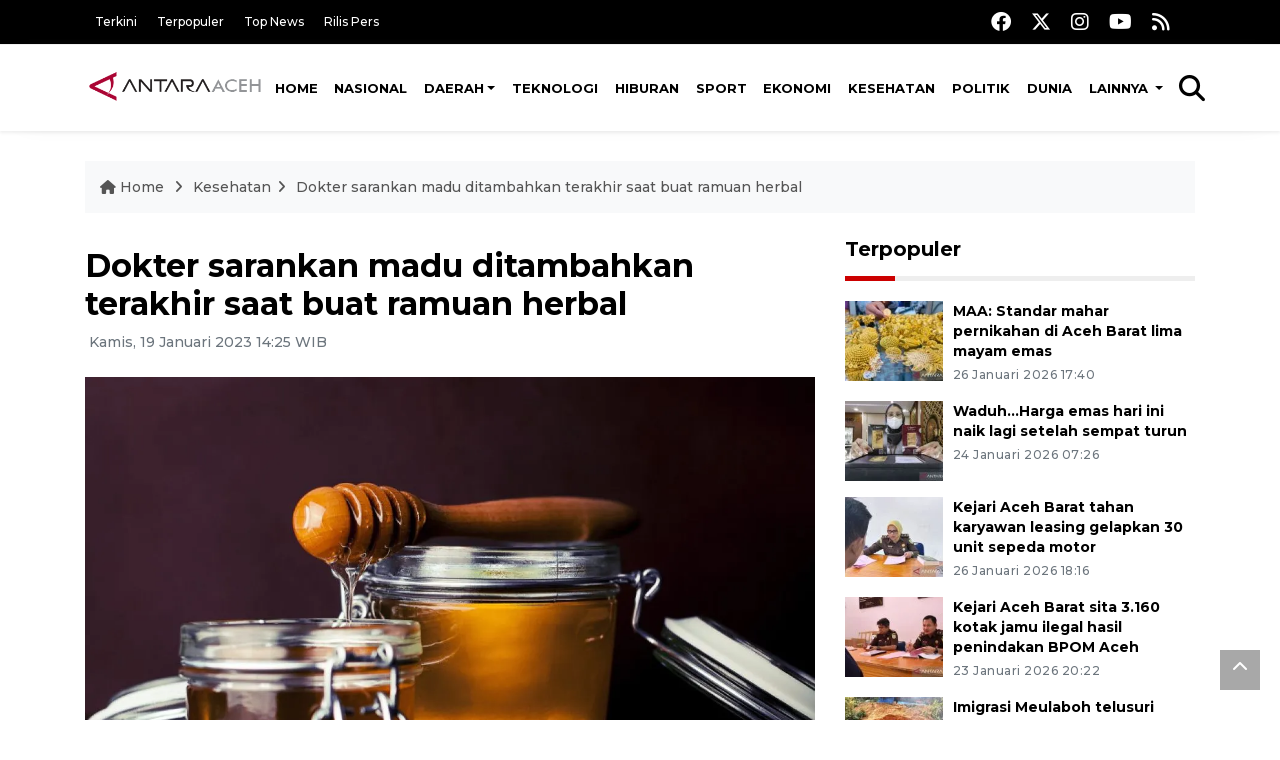

--- FILE ---
content_type: text/html; charset=UTF-8
request_url: https://aceh.antaranews.com/berita/322539/dokter-sarankan-madu-ditambahkan-terakhir-saat-buat-ramuan-herbal
body_size: 11249
content:
<!doctype html>
<html>
<head>
  <meta charset="utf-8">
   <title>Dokter sarankan madu ditambahkan terakhir saat buat ramuan herbal</title>
  <meta name="keywords" content="Ramuan herbal,Jamu,Madu untuk racikan herbal">
  <meta name="description" content="Pakar kesehatan dari Persatuan Dokter Herbal Medik Indonesia dr&amp;nbsp;Richard S.N. Siahaan, M.Si.,MARS menyarankan agar madu sebaiknya ditambahkan terakhir ...">
  
<link rel="image_src" href="https://cdn.antaranews.com/cache/1200x800/2023/01/19/honey-gc3c5052a8_1920.jpg" />
<link rel="preload" as="image" href="https://cdn.antaranews.com/cache/1200x800/2023/01/19/honey-gc3c5052a8_1920.jpg.webp" />
<meta property="og:title" content="Dokter sarankan madu ditambahkan terakhir saat buat ramuan herbal - ANTARA News Aceh" />
<meta property="og:url" content="https://aceh.antaranews.com/berita/322539/dokter-sarankan-madu-ditambahkan-terakhir-saat-buat-ramuan-herbal" />
<meta property="og:type" content="article" />
<meta property="og:description" content="Pakar kesehatan dari Persatuan Dokter Herbal Medik Indonesia dr&amp;nbsp;Richard S.N. Siahaan, M.Si.,MARS menyarankan agar madu sebaiknya ditambahkan terakhir ..." />
<meta property="og:image" content="https://cdn.antaranews.com/cache/1200x800/2023/01/19/honey-gc3c5052a8_1920.jpg"/>
<meta property="og:site_name" content="Antara News" />
<meta property="og:locale" content="id_ID" />

<link rel="amphtml" href="https://aceh.antaranews.com/amp/berita/322539/dokter-sarankan-madu-ditambahkan-terakhir-saat-buat-ramuan-herbal">

<meta property="article:author" content="https://www.facebook.com/acehantaranews" />
<meta property="article:section" content="Indonesia" />
<meta property="fb:app_id" content="558190404243031"/>
<meta itemprop="datePublished" content="2026-01-27T20:10:28+07:00" />
<meta name="twitter:card" content="summary_large_image" />
<meta name="twitter:site" content="@aceh_antaranews" />
<meta name="twitter:creator" content="@aceh_antaranews">
<meta name="twitter:title" content="Dokter sarankan madu ditambahkan terakhir saat buat ramuan herbal - ANTARA News Aceh" />
<meta name="twitter:description" content="Pakar kesehatan dari Persatuan Dokter Herbal Medik Indonesia dr&amp;nbsp;Richard S.N. Siahaan, M.Si.,MARS menyarankan agar madu sebaiknya ditambahkan terakhir ..." />
<meta name="twitter:image:src" content="https://cdn.antaranews.com/cache/1200x800/2023/01/19/honey-gc3c5052a8_1920.jpg" />
<meta name="twitter:image" content="https://cdn.antaranews.com/cache/1200x800/2023/01/19/honey-gc3c5052a8_1920.jpg" /><link rel="canonical" href="https://aceh.antaranews.com/berita/322539/dokter-sarankan-madu-ditambahkan-terakhir-saat-buat-ramuan-herbal" /><script type="application/ld+json">{"@context":"https://schema.org","@type":"NewsArticle","headline":"Dokter sarankan madu ditambahkan terakhir saat buat ramuan herbal","mainEntityOfPage":{"@type":"WebPage","@id":"https://aceh.antaranews.com/berita/322539/dokter-sarankan-madu-ditambahkan-terakhir-saat-buat-ramuan-herbal"},"url":"https://aceh.antaranews.com/berita/322539/dokter-sarankan-madu-ditambahkan-terakhir-saat-buat-ramuan-herbal","image":{"@type":"ImageObject","url":"https://cdn.antaranews.com/cache/1200x800/2023/01/19/honey-gc3c5052a8_1920.jpg","height":533,"width":800},"dateCreated":"2023-01-19T14:25:51+07:00","datePublished":"2023-01-19T14:25:51+07:00","dateModified":"2023-01-19T14:25:51+07:00","articleSection":"News","creator":{"@type":"Person","name":"Lia Wanadriani Santosa"},"author":{"@type":"Person","name":"Heru Dwi Suryatmojo"},"keywords":["Ramuan herbal","Jamu","Madu untuk racikan herbal"],"publisher":{"@type":"Organization","name":"ANTARA News Aceh","logo":{"@type":"ImageObject","url":"https://aceh.antaranews.com/images/logo_ant_aceh.png","width":353,"height":60}},"description":"Pakar kesehatan dari Persatuan Dokter Herbal Medik Indonesia dr&amp;nbsp;Richard S.N. Siahaan, M.Si.,MARS menyarankan agar madu sebaiknya ditambahkan terakhir ..."}</script> 
  <meta name="author" content="ANTARA News Agency">
  <meta class="viewport" name="viewport" content="width=device-width, initial-scale=1.0">  <script async src='https://www.googletagmanager.com/gtag/js?id=G-3TT1XK6FME'></script>
<script>
  window.dataLayer = window.dataLayer || [];
  function gtag(){dataLayer.push(arguments);}
  gtag('js', new Date());

  gtag('config', 'G-3TT1XK6FME');
</script>  <meta http-equiv="X-UA-Compatible" content="IE=edge">

  <!-- Favicon -->
  <link rel="shortcut icon" href="https://aceh.antaranews.com/images/favicon.ico" type="image/x-icon" />
  <!-- 
  <link rel="icon" type="image/png" href="/img/favicon/favicon-16x16.png" sizes="16x16">
  <link rel="icon" type="image/png" href="/img/favicon/favicon-32x32.png" sizes="32x32">
  <link rel="icon" type="image/png" href="/img/favicon/favicon-96x96.png" sizes="96x96">
  <link rel="icon" type="image/png" href="/img/favicon/android-chrome-192x192.png" sizes="192x192">
  -->
 <link rel="manifest" href="/manifest.json" />
 <meta name="msapplication-TileColor" content="#ffffff" />
 <meta name="msapplication-TileImage" content="https://aceh.antaranews.com/images/favicon.ico" />
 <meta name="theme-color" content="#ffffff" />

 <link href="https://static.antaranews.com" rel="preconnect" />
  <link href="https://img.antaranews.com" rel="preconnect" />
  <link href="https://fonts.gstatic.com" rel="preconnect" crossorigin />
  <link href="https://ads.antaranews.com" rel="dns-prefetch" />

  	<link href="https://www.google-analytics.com" rel="preconnect" crossorigin />
	<link href="https://www.googletagmanager.com" rel="preconnect" crossorigin />
	<link href="https://www.googletagservices.com" rel="preconnect" crossorigin />
	<link href="https://pagead2.googlesyndication.com" rel="preconnect" crossorigin />
	<link href="https://cdn.antaranews.com" rel="dns-prefetch" />

	<!-- Icon Font -->	
	<link href="https://fonts.googleapis.com/css2?family=Montserrat:ital,wght@0,300;0,500;0,700;1,300;1,500&display=swap" rel="preload" as="style" crossorigin />
	<link href="https://fonts.googleapis.com/css2?family=Montserrat:ital,wght@0,300;0,500;0,700;1,300;1,500&display=swap" rel="stylesheet" crossorigin />
	<link href="https://cdnjs.cloudflare.com/ajax/libs/font-awesome/6.4.2/css/all.min.css" rel="preload" as="style" crossorigin />

	<link href="https://fonts.googleapis.com/css2?family=Montserrat:ital,wght@0,300;0,500;0,700;1,300;1,500&family=Poppins:ital,wght@0,300;0,500;0,700;1,300;1,400&display=swap" rel="stylesheet">

	<link rel="stylesheet" href="https://aceh.antaranews.com/assets/css/shareon.min.css" />	
	<link href="https://aceh.antaranews.com/assets/css/styles.css?v=1.8" rel="stylesheet">
	<link href="https://aceh.antaranews.com/assets/css/custom.css?v=1.19" rel="stylesheet">
	<link href="https://aceh.antaranews.com/assets/plugins/perfect-scrollbar-1.5.5/css/perfect-scrollbar.css" rel="stylesheet">
      
</head>
	

<body>
<header>
	<div class="topbar d-none d-sm-block">
	<div class="container">
		<div class="row">
			<div class="col-sm-12 col-md-9">
				<div class="list-unstyled topbar-left">
					<ul class="topbar-link">
										
						<li><a href="/terkini" title="Berita Terkini" class="">Terkini</a></li>
						<li><a href="/terpopuler" title="Berita Terpopuler">Terpopuler</a></li>
						<li><a href="/top-news" title="Berita Top News">Top News</a></li>
						<li><a href="/rilis-pers" title="Berita Rilis Pers">Rilis Pers</a></li>
					</ul>
				</div>
			</div>
			<div class="col-sm-12 col-md-3">
				<div class="list-unstyled topbar-right">
					<ul class="topbar-sosmed">
						<li><a href="https://www.facebook.com/acehantaranews" title="Facebook ANTARA"><i class="fa-brands fa-facebook fa-lg"></i></a></li>
						<li><a href="https://twitter.com/aceh_antaranews" title="Twitter ANTARA"><i class="fa-brands fa-x-twitter fa-lg"></i></a></li>
						<li><a href="https://www.instagram.com/aceh_antaranews" title="Instagram ANTARA"><i class="fa-brands fa-instagram fa-lg"></i></a></li>
						<li><a href="https://www.youtube.com/@AntaraAceh/featured" title="Youtube ANTARA"><i class="fa-brands fa-youtube fa-lg"></i></a></li>
						<!-- <li><a href="https://www.tiktok.com/@antaranews" title="Tiktok ANTARA"><i class="fa-brands fa-tiktok fa-lg"></i></a></li> -->
						<li><a href="/rss"><i class="fa fa-rss fa-lg" title="RSS ANTARA"></i></a></li>
					</ul>
				</div>
			</div>
		</div>
	</div>
</div><div class="navigation-wrap navigation-shadow bg-white">
	<nav class="navbar navbar-hover navbar-expand-lg navbar-soft">
		<div class="container">
			<div class="offcanvas-header">
				<div data-toggle="modal" data-target="#modal_aside_right" class="btn-md">
					<span class="navbar-toggler-icon"></span>
				</div>
			</div>
			<figure class="mb-0 mx-auto">
				<a href="/" title="ANTARA News aceh">
					<img src="https://aceh.antaranews.com/images/logo_ant_aceh.png" style="width:200px" width="200px" height="47px" alt="ANTARA News">
				</a>
			</figure>
			<div class="collapse navbar-collapse justify-content-between" id="main_nav99">
				<ul class="navbar-nav ml-auto ">
					<li class="nav-item">
						<a class="nav-link" href="/"> Home </a>
					</li>
					
					<li class="nav-item"><a class="nav-link" href="/nasional" title="Nasional">Nasional</a></li><li class="nav-item dropdown"><a class="nav-link dropdown-toggle" href="/daerah/" title="Daerah">Daerah</a>
									<ul class="dropdown-menu dropdown-menu-left"><li><a class="dropdown-item" href="/daerah/banda-aceh" title="Banda Aceh">Banda Aceh</a></li><li><a class="dropdown-item" href="/daerah/aceh-besar" title="Aceh Besar">Aceh Besar</a></li><li><a class="dropdown-item" href="/daerah/aceh-barat" title="Aceh Barat">Aceh Barat</a></li><li><a class="dropdown-item" href="/daerah/aceh-jaya" title="Aceh Jaya">Aceh Jaya</a></li><li><a class="dropdown-item" href="/daerah/aceh-selatan" title="Aceh Selatan">Aceh Selatan</a></li><li><a class="dropdown-item" href="/daerah/aceh-tengah" title="Aceh Tengah">Aceh Tengah</a></li><li><a class="dropdown-item" href="/daerah/aceh-timur" title="Aceh Timur">Aceh Timur</a></li><li><a class="dropdown-item" href="/daerah/bireuen" title="Bireuen">Bireuen</a></li><li><a class="dropdown-item" href="/daerah/aceh-utara" title="Aceh Utara">Aceh Utara</a></li><li><a class="dropdown-item" href="/daerah/lhokseumawe" title="Lhokseumawe">Lhokseumawe</a></li><li><a class="dropdown-item" href="/daerah/lainnya" title="Lainnya">Lainnya</a></li><li><a class="dropdown-item" href="/daerah/aceh-tenggara" title="Aceh Tenggara">Aceh Tenggara</a></li><li><a class="dropdown-item" href="/daerah/kab-aceh-singkil" title="Kab. Aceh Singkil">Kab. Aceh Singkil</a></li><li><a class="dropdown-item" href="/daerah/dpra" title="DPRA">DPRA</a></li><li><a class="dropdown-item" href="/daerah/kota-sabang" title="Kota Sabang">Kota Sabang</a></li><li><a class="dropdown-item" href="/daerah/kota-subulussalam" title="Kota Subulussalam">Kota Subulussalam</a></li><li><a class="dropdown-item" href="/daerah/kota-langsa" title="Kota Langsa">Kota Langsa</a></li><li><a class="dropdown-item" href="/daerah/kab-abdya" title="Kab. Abdya">Kab. Abdya</a></li><li><a class="dropdown-item" href="/daerah/kab-nagan-raya" title="Kab Nagan Raya">Kab Nagan Raya</a></li><li><a class="dropdown-item" href="/daerah/pemerintah-aceh" title="Pemerintah Aceh">Pemerintah Aceh</a></li><li><a class="dropdown-item" href="/daerah/kabupaten-aceh-tamiang" title="Kabupaten Aceh Tamiang">Kabupaten Aceh Tamiang</a></li><li><a class="dropdown-item" href="/daerah/kabupaten-bener-meriah" title="Kabupaten Bener Meriah">Kabupaten Bener Meriah</a></li><li><a class="dropdown-item" href="/daerah/gayo-lues" title="Gayo Lues">Gayo Lues</a></li><li><a class="dropdown-item" href="/daerah/kabupaten-pidie" title="Kabupaten Pidie">Kabupaten Pidie</a></li><li><a class="dropdown-item" href="/daerah/pemkab-bener-meriah" title="Pemkab Bener Meriah">Pemkab Bener Meriah</a></li><li><a class="dropdown-item" href="/daerah/pemkab-simuelu" title="Pemkab Simuelu">Pemkab Simuelu</a></li></ul><li class="nav-item"><a class="nav-link" href="/teknologi" title="Teknologi">Teknologi</a></li><li class="nav-item"><a class="nav-link" href="/hiburan" title="Hiburan">Hiburan</a></li><li class="nav-item"><a class="nav-link" href="/sport" title="Sport">Sport</a></li><li class="nav-item"><a class="nav-link" href="/ekonomi" title="Ekonomi">Ekonomi</a></li><li class="nav-item"><a class="nav-link" href="/kesehatan" title="Kesehatan">Kesehatan</a></li><li class="nav-item"><a class="nav-link" href="/politik" title="Politik">Politik</a></li><li class="nav-item"><a class="nav-link" href="/dunia" title="Dunia">Dunia</a></li>					
					<li class="nav-item dropdown"><a class="nav-link dropdown-toggle" href="#"> Lainnya </a>
						<ul class="dropdown-menu dropdown-menu-left">
							<li><a class="dropdown-item" href="/nusantara" title="Nusantara">Nusantara</a></li><li><a class="dropdown-item" href="/foto"> Foto </a></li>		
							<li><a class="dropdown-item" title="Video" href="/video"> Video </a></li>
													
						</ul>
					</li>	
				</ul>

				<!-- Search bar.// -->
				<ul class="navbar-nav ">
					<li class="nav-item search hidden-xs hidden-sm">
					<a class="nav-link" href="#"><i class="fa fa-search fa-2xl"></i></a></li>
				</ul>
				<!-- Search content bar.// -->
				<div class="top-search navigation-shadow">
					<div class="container">
						<div class="input-group">
							<form method="get" action="/search">
								<div class="row no-gutters mt-3">
									<div class="col">
										<input name="q" class="form-control border-secondary border-right-0 rounded-0" type="search" value="" placeholder="Kata Kunci" id="q">
									</div>
									<div class="col-auto">
										<button type="submit" class="btn btn-outline-secondary border-left-0 rounded-0 rounded-right btn-search" aria-label="Cari">
											<i class="fa fa-search fa-2xl"></i>
										</button>
									</div>
								</div>
							</form>
						</div>
					</div>
				</div>
			</div>
		</div>
	</nav>
</div>	

	<div id="modal_aside_right" class="modal fixed-left fade" tabindex="-1" role="dialog">
    <div class="modal-dialog modal-dialog-aside" role="document">
		<div class="modal-content">
			<div class="modal-header">
				<div class="widget__form-search-bar  ">
					<div class="row no-gutters">
							<div class="col">
									<input class="form-control border-secondary border-right-0 rounded-0" value="" placeholder="Search">
							</div>
							<div class="col-auto">
									<button class="btn btn-outline-secondary border-left-0 rounded-0 rounded-right">
											<i class="fa fa-search"></i>
									</button>
							</div>
					</div>
				</div>
				<button type="button" class="close" data-dismiss="modal" aria-label="Close">
						<span aria-hidden="true">&times;</span>
				</button>
			</div>
			<div class="modal-body">
				<nav class="list-group list-group-flush">
					<ul class="navbar-nav ">
						<li class="nav-item dropdown">
								<a class="nav-link active dropdown-toggle text-dark" href="#" data-toggle="dropdown"> Home
								</a>											
						</li>
						<li class="nav-item dropdown">
								<a class="nav-link dropdown-toggle  text-dark" href="#" data-toggle="dropdown"> Pages </a>
								<ul class="dropdown-menu animate fade-up">
										<li><a class="dropdown-item icon-arrow  text-dark" href="#"> Search Result </a>
												<ul class="submenu dropdown-menu  animate fade-up">
														<li><a class="dropdown-item" href="/search-result.html">Style 1</a></li>
														<li><a class="dropdown-item" href="/search-result-v1.html">Style 2</a></li>
												</ul>
										</li>
										<li><a class="dropdown-item  text-dark" href="/login.html">Login </a>
										<li><a class="dropdown-item  text-dark" href="/register.html"> Register </a>
										<li><a class="dropdown-item  text-dark" href="/contact.html"> Contact </a>
										<li><a class="dropdown-item  text-dark" href="/404.html"> 404 Error </a>
								</ul>
						</li>

						<li class="nav-item dropdown">
							<a class="nav-link active dropdown-toggle  text-dark" href="#" data-toggle="dropdown"> About</a>
							<ul class="dropdown-menu dropdown-menu-left">
								<li><a class="dropdown-item" href="/about-us.html"> Style 1 </a></li>
								<li><a class="dropdown-item" href="/about-us-v1.html"> Style 2 </a></li>

							</ul>
						</li>
						<li class="nav-item"><a class="nav-link  text-dark" href="#"> Category </a></li>
						<li class="nav-item"><a class="nav-link  text-dark" href="/contact.html"> contact </a></li>
					</ul>
				</nav>
			</div>
			<div class="modal-footer"><p>© 2020</p></div>
		</div>
    </div>
	</div>
</header>		
	<section class="pb-80">
		<div class="container">
		<div class="row">
			<div class="col-md-12">
				<ul class="breadcrumbs bg-light mb-4">
					<li class="breadcrumbs__item"><a href="/" class="breadcrumbs__url"><i class="fa fa-home"></i> Home </a></li>
					<li class="breadcrumbs__item"><a href="/kesehatan" class="breadcrumbs__url">Kesehatan</a></li>
					<li class="breadcrumbs__item"><a href="https://aceh.antaranews.com/berita/322539/dokter-sarankan-madu-ditambahkan-terakhir-saat-buat-ramuan-herbal" class="breadcrumbs__url">Dokter sarankan madu ditambahkan terakhir saat buat ramuan herbal</a></li>
				</ul>
			</div>
		</div>
		</div>			
		<div class="container">
			<div class="row">
				<div class="col-md-8">
					<div class="wrap__article-detail">
						<div class="wrap__article-detail-title"><h3 class="slug"><a href="/slug/"></a></h3></div>
						<div class="wrap__article-detail-title"><h1>Dokter sarankan madu ditambahkan terakhir saat buat ramuan herbal</h1></div>
						<div class="wrap__article-detail-info">
							<ul class="list-inline">
							  <li class="list-inline-item">
								<span class="text-secondary font-weight-normal"><i class="fa fa-clock-o"></i> Kamis, 19 Januari 2023 14:25 WIB</span>
							  </li>
							</ul>
						</div>
						<div class="wrap__article-detail-image mt-4">
							<figure>
								<picture>
									<source type="image/webp" srcset="https://cdn.antaranews.com/cache/360x240/2023/01/19/honey-gc3c5052a8_1920.jpg.webp 360w,https://cdn.antaranews.com/cache/800x533/2023/01/19/honey-gc3c5052a8_1920.jpg.webp 800w,https://cdn.antaranews.com/cache/1200x800/2023/01/19/honey-gc3c5052a8_1920.jpg.webp 1200w">
									<img class="img-fluid" src="https://cdn.antaranews.com/cache/1200x800/2023/01/19/honey-gc3c5052a8_1920.jpg" srcset="https://cdn.antaranews.com/cache/360x240/2023/01/19/honey-gc3c5052a8_1920.jpg.webp 360w,https://cdn.antaranews.com/cache/800x533/2023/01/19/honey-gc3c5052a8_1920.jpg.webp 800w,https://cdn.antaranews.com/cache/1200x800/2023/01/19/honey-gc3c5052a8_1920.jpg.webp 1200w" width="1200px" height="800px" alt="Dokter sarankan madu ditambahkan terakhir saat buat ramuan herbal" />
								</picture>
								<figcaption class="fig-caption text-left">Ilustrasi madu (Pixabay)</figcaption>
							</figure>
						</div>              
						<div class="wrap__article-detail-content post-content">
						
								
						Jakarta (ANTARA) - <div>Pakar kesehatan dari Persatuan Dokter Herbal Medik Indonesia dr&nbsp;Richard S.N. Siahaan, M.Si.,MARS menyarankan agar madu sebaiknya ditambahkan terakhir saat membuat racikan herbal atau jamu karena fungsinya sebatas untuk pemanis.<br />
<br />
&quot;Karena takut teroksidasi. Itu bahan akhir untuk <em>flavour</em>, jadi lebih aman ditaruh di akhir karena dia bahan yang memang tidak perlu diolah lagi. Bukan bahan untuk diekstraksi,&quot; kata dia dalam kegiatan Jamu Clinic di kawasan Petamburan, Jakarta, Kamis.<br />
<br />
Menurut Richard, produksi obat herbal di pabrik pun akan menaruh pemanis pada urutan terakhir dalam pengolahan produk. Madu juga tak direbus atau dipanaskan seperti bahan alami lainnya.</div>
&nbsp;

<div>Ini berbeda dengan bahan-bahan semisal jahe atau kunyit yang digunakan ekstraksinya dalam racikan herbal. Bahan-bahan ini umumnya dipanaskan bersama air dan bahan lain di atas kompor.</div>
&nbsp;

<div>&quot;Ketika buat bahan di pabrik, kan pemanis ditaruh terakhir, tidak dicampur bahan untuk ekstraksi. Jadi ekstraksi itu bahan yang berbeda dengan sesudah dari bentuk kemasan,&quot; kata dia yang mengaku belum tahu efek bila madu terlanjur dimasak bersama bahan-bahan lainnya.<br />
&nbsp;<br />
Richard menuturkan sama seperti madu, serai juga sebaiknya ditaruh terakhir karena fungsinya sebatas meningkatkan aroma.<br />
&nbsp;<br />
&quot;Sama seperti sereh, ditaruh di akhir karena itu bukan simplisia. Bahan tadi simplisia semua kan, kering. Yang satu basah (sereh), itu hanya flavour, supaya aromanya enak,&quot; jelas dia.<br />
&nbsp;<br />
Menurut Kementerian Kesehatan, simplisia merupakan bahan alami yang dimanfaatkan sebagai ramuan tradisional dan kecuali dinyatakan lain, berupa bahan yang telah dikeringkan. Peralatan untuk merebus simplisia tidak boleh menggunakan logam kecuali stainless steel. Alat merebus simplisia juga sebaiknya terbuat dari kaca, keramik atau porselen.<br />
&nbsp;<br />
Selain itu, bahan ramuan herbal harus dicuci bersih sebelum diproses lebih lanjut dan saringan yang digunakan terbuat dari plastik atau nilon, stainless steel atau kassa.</div>			
						<br /><br />
						<p class="text-muted mt-2 small">
						 <span>Pewarta: Lia Wanadriani Santosa</span></br>Editor : Heru Dwi Suryatmojo				
							<br />COPYRIGHT &copy; ANTARA 2026						</div>
						
						<div class="share-wrapper shareon mb-4 float-left">
							<a class="facebook" data-title="Bagikan di Facebook"></a>
							<a class="twitter" data-title="Bagikan di Twitter"></a>
							<a class="whatsapp" data-title="Bagikan via Whatsapp"></a>
							<a class="telegram" data-title="Bagikan via Telegram"></a>
							<a class="pinterest" data-title="Bagikan di Pinterest"></a>
							<a class="linkedin" data-title="Bagikan via Linkedin"></a>
							<a class="viber" data-title="Bagikan di Viber"></a>
							<a class="vkontakte" data-title="Bagikan di Vkontakte"></a>
							<a class="copy-url" data-title="Salin URL"></a>
						</div>	
						<br /><br />					
						
					</div>
					
					
					
					
					<!-- <div class="blog-tags">
						<ul class="list-inline">
							<li class="list-inline-item"><i class="fa fa-tags"></i></li>
							<li class="list-inline-item"><a href="/tag/presiden-joko-widodo" title="presiden joko widodo">presiden joko widodo</a></li>
							<li class="list-inline-item"><a href="/tag/jokowi" title="jokowi">jokowi</a></li>
							<li class="list-inline-item"><a href="/tag/ibu-kota-nusantara" title="ibu kota nusantara">ibu kota nusantara</a></li>
							<li class="list-inline-item"><a href="/tag/plts-ikn" title="PLTS IKN">PLTS IKN</a></li>
							<li class="list-inline-item"><a href="/tag/aa" title="aa">aa</a></li>
						</ul>
					</div> -->
					
					<!-- <div id="videoContent"></div> -->
					
					<div class="wrapper__list__article mb-0 mt-4">
<h4 class="border_section">Berita Terkait</h4>
<div class="row">

<div class="col-md-4">
		<div class="mb-4">
			<div class="article__entry">
				<div class="article__image position-relative">
					<a href="https://aceh.antaranews.com/berita/400238/kejari-aceh-barat-sita-3160-kotak-jamu-ilegal-hasil-penindakan-bpom-aceh" title="Kejari Aceh Barat sita 3.160 kotak jamu ilegal hasil penindakan BPOM Aceh">
						<picture>
							<source type="image/webp" data-srcset="https://cdn.antaranews.com/cache/270x180/2026/01/23/20260123-jamu-ilegal_1.jpeg.webp">
							<img class="img-fluid lazyload" data-src="https://cdn.antaranews.com/cache/270x180/2026/01/23/20260123-jamu-ilegal_1.jpeg" alt="Kejari Aceh Barat sita 3.160 kotak jamu ilegal hasil penindakan BPOM Aceh" width="270px" height="180px" />
						</picture>
					</a>	</div>
				<div class="article__content">
					<h3 class="post_title post_title_small"><a href="https://aceh.antaranews.com/berita/400238/kejari-aceh-barat-sita-3160-kotak-jamu-ilegal-hasil-penindakan-bpom-aceh" title="Kejari Aceh Barat sita 3.160 kotak jamu ilegal hasil penindakan BPOM Aceh">Kejari Aceh Barat sita 3.160 kotak jamu ilegal hasil penindakan BPOM Aceh</a></h3>
					<ul class="list-inline">
						<li class="list-inline-item"><span class="text-secondary">23 Januari 2026 20:22</span></li>
					</ul>
				</div>
			</div>
		</div>
	</div><div class="col-md-4">
		<div class="mb-4">
			<div class="article__entry">
				<div class="article__image position-relative">
					<a href="https://aceh.antaranews.com/berita/399217/arsenal-imbang-tanpa-gol-kala-jamu-liverpool" title="Arsenal imbang tanpa gol kala jamu Liverpool">
						<picture>
							<source type="image/webp" data-srcset="https://img.antaranews.com/cache/270x180/no-image.jpg.webp">
							<img class="img-fluid lazyload" data-src="https://img.antaranews.com/cache/270x180/no-image.jpg" alt="Arsenal imbang tanpa gol kala jamu Liverpool" width="270px" height="180px" />
						</picture>
					</a>	</div>
				<div class="article__content">
					<h3 class="post_title post_title_small"><a href="https://aceh.antaranews.com/berita/399217/arsenal-imbang-tanpa-gol-kala-jamu-liverpool" title="Arsenal imbang tanpa gol kala jamu Liverpool">Arsenal imbang tanpa gol kala jamu Liverpool</a></h3>
					<ul class="list-inline">
						<li class="list-inline-item"><span class="text-secondary">9 Januari 2026 09:36</span></li>
					</ul>
				</div>
			</div>
		</div>
	</div><div class="col-md-4">
		<div class="mb-4">
			<div class="article__entry">
				<div class="article__image position-relative">
					<a href="https://aceh.antaranews.com/berita/367787/pj-bupati-aceh-besar-jamu-atlet-kurash-dengan-kuah-belangoeng" title="Pj Bupati Aceh Besar jamu atlet Kurash dengan &quot;kuah belangoeng&quot;">
						<picture>
							<source type="image/webp" data-srcset="https://cdn.antaranews.com/cache/270x180/2024/09/11/WhatsApp-Image-2024-09-11-at-14.01.14_1.jpeg.webp">
							<img class="img-fluid lazyload" data-src="https://cdn.antaranews.com/cache/270x180/2024/09/11/WhatsApp-Image-2024-09-11-at-14.01.14_1.jpeg" alt="Pj Bupati Aceh Besar jamu atlet Kurash dengan &quot;kuah belangoeng&quot;" width="270px" height="180px" />
						</picture>
					</a>	</div>
				<div class="article__content">
					<h3 class="post_title post_title_small"><a href="https://aceh.antaranews.com/berita/367787/pj-bupati-aceh-besar-jamu-atlet-kurash-dengan-kuah-belangoeng" title="Pj Bupati Aceh Besar jamu atlet Kurash dengan &quot;kuah belangoeng&quot;">Pj Bupati Aceh Besar jamu atlet Kurash dengan &quot;kuah belangoeng&quot;</a></h3>
					<ul class="list-inline">
						<li class="list-inline-item"><span class="text-secondary">11 September 2024 22:30</span></li>
					</ul>
				</div>
			</div>
		</div>
	</div><div class="col-md-4">
		<div class="mb-4">
			<div class="article__entry">
				<div class="article__image position-relative">
					<a href="https://aceh.antaranews.com/berita/354630/jelang-semifinal-liga-2-persiraja-minta-dukungan-masyarakat-aceh-saat-jamu-psbs-biak" title="Jelang semifinal Liga 2, Persiraja minta dukungan masyarakat Aceh saat jamu PSBS Biak">
						<picture>
							<source type="image/webp" data-srcset="https://cdn.antaranews.com/cache/270x180/2024/02/21/IMG-20240107-WA0003.jpg_1200-t-800.jpg.webp">
							<img class="img-fluid lazyload" data-src="https://cdn.antaranews.com/cache/270x180/2024/02/21/IMG-20240107-WA0003.jpg_1200-t-800.jpg" alt="Jelang semifinal Liga 2, Persiraja minta dukungan masyarakat Aceh saat jamu PSBS Biak" width="270px" height="180px" />
						</picture>
					</a>	</div>
				<div class="article__content">
					<h3 class="post_title post_title_small"><a href="https://aceh.antaranews.com/berita/354630/jelang-semifinal-liga-2-persiraja-minta-dukungan-masyarakat-aceh-saat-jamu-psbs-biak" title="Jelang semifinal Liga 2, Persiraja minta dukungan masyarakat Aceh saat jamu PSBS Biak">Jelang semifinal Liga 2, Persiraja minta dukungan masyarakat Aceh saat jamu PSBS Biak</a></h3>
					<ul class="list-inline">
						<li class="list-inline-item"><span class="text-secondary">22 Februari 2024 06:01</span></li>
					</ul>
				</div>
			</div>
		</div>
	</div><div class="col-md-4">
		<div class="mb-4">
			<div class="article__entry">
				<div class="article__image position-relative">
					<a href="https://aceh.antaranews.com/berita/331413/liga-prancis-jamu-olympique-lyon-psg-takluk-0-1-di-kandang" title="Liga Prancis - Jamu Olympique Lyon, PSG takluk 0-1 di kandang">
						<picture>
							<source type="image/webp" data-srcset="https://cdn.antaranews.com/cache/270x180/2023/04/03/000_33CJ7WX.jpg.webp">
							<img class="img-fluid lazyload" data-src="https://cdn.antaranews.com/cache/270x180/2023/04/03/000_33CJ7WX.jpg" alt="Liga Prancis - Jamu Olympique Lyon, PSG takluk 0-1 di kandang" width="270px" height="180px" />
						</picture>
					</a>	</div>
				<div class="article__content">
					<h3 class="post_title post_title_small"><a href="https://aceh.antaranews.com/berita/331413/liga-prancis-jamu-olympique-lyon-psg-takluk-0-1-di-kandang" title="Liga Prancis - Jamu Olympique Lyon, PSG takluk 0-1 di kandang">Liga Prancis - Jamu Olympique Lyon, PSG takluk 0-1 di kandang</a></h3>
					<ul class="list-inline">
						<li class="list-inline-item"><span class="text-secondary">3 April 2023 08:52</span></li>
					</ul>
				</div>
			</div>
		</div>
	</div><div class="col-md-4">
		<div class="mb-4">
			<div class="article__entry">
				<div class="article__image position-relative">
					<a href="https://aceh.antaranews.com/berita/327411/liga-inggris-gol-solomon-hindarkan-fulham-dari-kekalahan-saat-jamu-wolverhampton" title="Liga Inggris - Gol Solomon hindarkan Fulham dari kekalahan saat jamu Wolverhampton">
						<picture>
							<source type="image/webp" data-srcset="https://cdn.antaranews.com/cache/270x180/2022/10/20/1666219480604.jpg.webp">
							<img class="img-fluid lazyload" data-src="https://cdn.antaranews.com/cache/270x180/2022/10/20/1666219480604.jpg" alt="Liga Inggris - Gol Solomon hindarkan Fulham dari kekalahan saat jamu Wolverhampton" width="270px" height="180px" />
						</picture>
					</a>	</div>
				<div class="article__content">
					<h3 class="post_title post_title_small"><a href="https://aceh.antaranews.com/berita/327411/liga-inggris-gol-solomon-hindarkan-fulham-dari-kekalahan-saat-jamu-wolverhampton" title="Liga Inggris - Gol Solomon hindarkan Fulham dari kekalahan saat jamu Wolverhampton">Liga Inggris - Gol Solomon hindarkan Fulham dari kekalahan saat jamu Wolverhampton</a></h3>
					<ul class="list-inline">
						<li class="list-inline-item"><span class="text-secondary">25 Februari 2023 07:10</span></li>
					</ul>
				</div>
			</div>
		</div>
	</div><div class="col-md-4">
		<div class="mb-4">
			<div class="article__entry">
				<div class="article__image position-relative">
					<a href="https://aceh.antaranews.com/berita/326442/liga-europa-juventus-bermain-imbang-1-1-saat-jamu-nantes" title="Liga Europa - Juventus bermain imbang 1-1 saat jamu Nantes">
						<picture>
							<source type="image/webp" data-srcset="https://cdn.antaranews.com/cache/270x180/2023/02/17/000_339E9UU.jpg.webp">
							<img class="img-fluid lazyload" data-src="https://cdn.antaranews.com/cache/270x180/2023/02/17/000_339E9UU.jpg" alt="Liga Europa - Juventus bermain imbang 1-1 saat jamu Nantes" width="270px" height="180px" />
						</picture>
					</a>	</div>
				<div class="article__content">
					<h3 class="post_title post_title_small"><a href="https://aceh.antaranews.com/berita/326442/liga-europa-juventus-bermain-imbang-1-1-saat-jamu-nantes" title="Liga Europa - Juventus bermain imbang 1-1 saat jamu Nantes">Liga Europa - Juventus bermain imbang 1-1 saat jamu Nantes</a></h3>
					<ul class="list-inline">
						<li class="list-inline-item"><span class="text-secondary">17 Februari 2023 08:25</span></li>
					</ul>
				</div>
			</div>
		</div>
	</div><div class="col-md-4">
		<div class="mb-4">
			<div class="article__entry">
				<div class="article__image position-relative">
					<a href="https://aceh.antaranews.com/berita/325773/liga-inggris-arsenal-gagal-petik-poin-penuh-saat-jamu-brentford" title="Liga Inggris - Arsenal gagal petik poin penuh saat jamu Brentford">
						<picture>
							<source type="image/webp" data-srcset="https://cdn.antaranews.com/cache/270x180/2022/10/20/1666219480604.jpg.webp">
							<img class="img-fluid lazyload" data-src="https://cdn.antaranews.com/cache/270x180/2022/10/20/1666219480604.jpg" alt="Liga Inggris - Arsenal gagal petik poin penuh saat jamu Brentford" width="270px" height="180px" />
						</picture>
					</a>	</div>
				<div class="article__content">
					<h3 class="post_title post_title_small"><a href="https://aceh.antaranews.com/berita/325773/liga-inggris-arsenal-gagal-petik-poin-penuh-saat-jamu-brentford" title="Liga Inggris - Arsenal gagal petik poin penuh saat jamu Brentford">Liga Inggris - Arsenal gagal petik poin penuh saat jamu Brentford</a></h3>
					<ul class="list-inline">
						<li class="list-inline-item"><span class="text-secondary">12 Februari 2023 08:23</span></li>
					</ul>
				</div>
			</div>
		</div>
	</div>	

</div>
</div>					
					<!-- Comment  -->
										<!-- Comment -->
				</div>
				
			<!-- Right -->	
			<div class="col-md-4">
			
				<aside class="wrapper__list__article">
		<h4 class="border_section"><a href="/terpopuler" title="Berita Terpopuler">Terpopuler</a></h4>
		<div class="wrapper__list-number"><div class="mb-3">
				<div class="card__post card__post-list">
					<div class="image-sm position-relative">
						<a href="https://aceh.antaranews.com/berita/400358/maa-standar-mahar-pernikahan-di-aceh-barat-lima-mayam-emas" title="MAA: Standar mahar pernikahan di Aceh Barat lima mayam emas">
							<picture>
								<source type="image/webp" data-srcset="https://cdn.antaranews.com/cache/180x120/2026/01/26/20260126-harga-perhiasan-emas-di-meulaboh_1.jpeg.webp">
								<img class="img-fluid lazyload" data-src="https://cdn.antaranews.com/cache/180x120/2026/01/26/20260126-harga-perhiasan-emas-di-meulaboh_1.jpeg" alt="MAA: Standar mahar pernikahan di Aceh Barat lima mayam emas" width="180px" height="120px" />
							</picture>
						</a></div>
					<div class="card__post__body ">
						<div class="card__post__content">
							<div class="card__post__title">
								<h4 class="post_title post_title_small"><a href="https://aceh.antaranews.com/berita/400358/maa-standar-mahar-pernikahan-di-aceh-barat-lima-mayam-emas" title="MAA: Standar mahar pernikahan di Aceh Barat lima mayam emas">MAA: Standar mahar pernikahan di Aceh Barat lima mayam emas</a></h4>
							</div>
							<div class="card__post__author-info">
								<ul class="list-inline">
									<li class="list-inline-item"><span class="text-secondary">26 Januari 2026 17:40</span></li>
								</ul>
							</div>
						</div>
					</div>
				</div>
			</div><div class="mb-3">
				<div class="card__post card__post-list">
					<div class="image-sm position-relative">
						<a href="https://aceh.antaranews.com/berita/400258/waduhharga-emas-hari-ini-naik-lagi-setelah-sempat-turun" title="Waduh...Harga emas hari ini naik lagi setelah sempat turun">
							<picture>
								<source type="image/webp" data-srcset="https://cdn.antaranews.com/cache/180x120/2026/01/05/emas-sumbang-inflasi-terbesar-sepanjang-2025-2700799.jpg.webp">
								<img class="img-fluid lazyload" data-src="https://cdn.antaranews.com/cache/180x120/2026/01/05/emas-sumbang-inflasi-terbesar-sepanjang-2025-2700799.jpg" alt="Waduh...Harga emas hari ini naik lagi setelah sempat turun" width="180px" height="120px" />
							</picture>
						</a></div>
					<div class="card__post__body ">
						<div class="card__post__content">
							<div class="card__post__title">
								<h4 class="post_title post_title_small"><a href="https://aceh.antaranews.com/berita/400258/waduhharga-emas-hari-ini-naik-lagi-setelah-sempat-turun" title="Waduh...Harga emas hari ini naik lagi setelah sempat turun">Waduh...Harga emas hari ini naik lagi setelah sempat turun</a></h4>
							</div>
							<div class="card__post__author-info">
								<ul class="list-inline">
									<li class="list-inline-item"><span class="text-secondary">24 Januari 2026 07:26</span></li>
								</ul>
							</div>
						</div>
					</div>
				</div>
			</div><div class="mb-3">
				<div class="card__post card__post-list">
					<div class="image-sm position-relative">
						<a href="https://aceh.antaranews.com/berita/400366/kejari-aceh-barat-tahan-karyawan-leasing-gelapkan-30-unit-sepeda-motor" title="Kejari Aceh Barat tahan karyawan leasing gelapkan 30 unit sepeda motor">
							<picture>
								<source type="image/webp" data-srcset="https://cdn.antaranews.com/cache/180x120/2026/01/26/20260126-tahan-karyawan-leasing_1.jpeg.webp">
								<img class="img-fluid lazyload" data-src="https://cdn.antaranews.com/cache/180x120/2026/01/26/20260126-tahan-karyawan-leasing_1.jpeg" alt="Kejari Aceh Barat tahan karyawan leasing gelapkan 30 unit sepeda motor" width="180px" height="120px" />
							</picture>
						</a></div>
					<div class="card__post__body ">
						<div class="card__post__content">
							<div class="card__post__title">
								<h4 class="post_title post_title_small"><a href="https://aceh.antaranews.com/berita/400366/kejari-aceh-barat-tahan-karyawan-leasing-gelapkan-30-unit-sepeda-motor" title="Kejari Aceh Barat tahan karyawan leasing gelapkan 30 unit sepeda motor">Kejari Aceh Barat tahan karyawan leasing gelapkan 30 unit sepeda motor</a></h4>
							</div>
							<div class="card__post__author-info">
								<ul class="list-inline">
									<li class="list-inline-item"><span class="text-secondary">26 Januari 2026 18:16</span></li>
								</ul>
							</div>
						</div>
					</div>
				</div>
			</div><div class="mb-3">
				<div class="card__post card__post-list">
					<div class="image-sm position-relative">
						<a href="https://aceh.antaranews.com/berita/400238/kejari-aceh-barat-sita-3160-kotak-jamu-ilegal-hasil-penindakan-bpom-aceh" title="Kejari Aceh Barat sita 3.160 kotak jamu ilegal hasil penindakan BPOM Aceh">
							<picture>
								<source type="image/webp" data-srcset="https://cdn.antaranews.com/cache/180x120/2026/01/23/20260123-jamu-ilegal_1.jpeg.webp">
								<img class="img-fluid lazyload" data-src="https://cdn.antaranews.com/cache/180x120/2026/01/23/20260123-jamu-ilegal_1.jpeg" alt="Kejari Aceh Barat sita 3.160 kotak jamu ilegal hasil penindakan BPOM Aceh" width="180px" height="120px" />
							</picture>
						</a></div>
					<div class="card__post__body ">
						<div class="card__post__content">
							<div class="card__post__title">
								<h4 class="post_title post_title_small"><a href="https://aceh.antaranews.com/berita/400238/kejari-aceh-barat-sita-3160-kotak-jamu-ilegal-hasil-penindakan-bpom-aceh" title="Kejari Aceh Barat sita 3.160 kotak jamu ilegal hasil penindakan BPOM Aceh">Kejari Aceh Barat sita 3.160 kotak jamu ilegal hasil penindakan BPOM Aceh</a></h4>
							</div>
							<div class="card__post__author-info">
								<ul class="list-inline">
									<li class="list-inline-item"><span class="text-secondary">23 Januari 2026 20:22</span></li>
								</ul>
							</div>
						</div>
					</div>
				</div>
			</div><div class="mb-3">
				<div class="card__post card__post-list">
					<div class="image-sm position-relative">
						<a href="https://aceh.antaranews.com/berita/400242/imigrasi-meulaboh-telusuri-wna-terlibat-aktivitas-tambang-ilegal-di-aceh-jaya" title="Imigrasi Meulaboh telusuri WNA terlibat aktivitas tambang ilegal di Aceh Jaya">
							<picture>
								<source type="image/webp" data-srcset="https://cdn.antaranews.com/cache/180x120/2026/01/23/20260123-pengawasan-orang-asing-aceh-jaya_1.jpeg.webp">
								<img class="img-fluid lazyload" data-src="https://cdn.antaranews.com/cache/180x120/2026/01/23/20260123-pengawasan-orang-asing-aceh-jaya_1.jpeg" alt="Imigrasi Meulaboh telusuri WNA terlibat aktivitas tambang ilegal di Aceh Jaya" width="180px" height="120px" />
							</picture>
						</a></div>
					<div class="card__post__body ">
						<div class="card__post__content">
							<div class="card__post__title">
								<h4 class="post_title post_title_small"><a href="https://aceh.antaranews.com/berita/400242/imigrasi-meulaboh-telusuri-wna-terlibat-aktivitas-tambang-ilegal-di-aceh-jaya" title="Imigrasi Meulaboh telusuri WNA terlibat aktivitas tambang ilegal di Aceh Jaya">Imigrasi Meulaboh telusuri WNA terlibat aktivitas tambang ilegal di Aceh Jaya</a></h4>
							</div>
							<div class="card__post__author-info">
								<ul class="list-inline">
									<li class="list-inline-item"><span class="text-secondary">23 Januari 2026 21:10</span></li>
								</ul>
							</div>
						</div>
					</div>
				</div>
			</div></div>
	</aside><aside class="wrapper__list__article">
			<h4 class="border_section"><a href="/top-news" title="Top News">Top News</a></h4>
			<div class="wrapper__list__article-small"><div class="article__entry">
							<div class="article__image position-relative">
								<a href="https://aceh.antaranews.com/berita/400306/ketika-sawah-mulai-hijau-lagi-setelah-bencana-aceh" title="Ketika sawah mulai hijau lagi setelah bencana Aceh">
									<picture>
										<source type="image/webp" data-srcset="https://cdn.antaranews.com/cache/350x233/2026/01/25/InShot_20260125_132330282.jpg.webp">
										<img class="img-fluid lazyload" data-src="https://cdn.antaranews.com/cache/350x233/2026/01/25/InShot_20260125_132330282.jpg" alt="Ketika sawah mulai hijau lagi setelah bencana Aceh" width="350px" height="233px" />
									</picture>
								</a>	</div>
							<div class="article__content">
									<h3 class="post_title post_title_medium"><a href="https://aceh.antaranews.com/berita/400306/ketika-sawah-mulai-hijau-lagi-setelah-bencana-aceh" title="Ketika sawah mulai hijau lagi setelah bencana Aceh">Ketika sawah mulai hijau lagi setelah bencana Aceh</a></h3>
									<div class="card__post__author-info mb-2">
										<ul class="list-inline">
											<li class="list-inline-item"><span class="text-secondary">25 Januari 2026 14:17</span></li>
										</ul>
									</div>
							</div>
						</div><div class="mb-3">
							<div class="card__post card__post-list">
								<div class="image-sm position-relative">
									<a href="https://aceh.antaranews.com/berita/399433/ini-pesan-prabowo-untuk-siswa-sekolah-rakyat" title="Ini pesan Prabowo untuk siswa Sekolah Rakyat">
										<picture>
											<source type="image/webp" data-srcset="https://cdn.antaranews.com/cache/350x233/2026/01/12/20260112_142411_YouTube.jpg.webp">
											<img class="img-fluid lazyload" data-src="https://cdn.antaranews.com/cache/350x233/2026/01/12/20260112_142411_YouTube.jpg" alt="Ini pesan Prabowo untuk siswa Sekolah Rakyat" width="180px" height="120px" />
										</picture>
									</a>	</div>
								<div class="card__post__body ">
									<div class="card__post__content">
										<div class="card__post__title">
											<h3 class="post_title post_title_small"><a href="https://aceh.antaranews.com/berita/399433/ini-pesan-prabowo-untuk-siswa-sekolah-rakyat" title="Ini pesan Prabowo untuk siswa Sekolah Rakyat">Ini pesan Prabowo untuk siswa Sekolah Rakyat</a></h3>
										</div>
										<div class="card__post__author-info">
											<ul class="list-inline">
												<li class="list-inline-item"><span class="text-secondary">12 Januari 2026 15:03</span></li>
											</ul>
										</div>
									</div>
								</div>
							</div>
						</div><div class="mb-3">
							<div class="card__post card__post-list">
								<div class="image-sm position-relative">
									<a href="https://aceh.antaranews.com/berita/399365/ini-lima-tersangka-dugaan-suap-pajak-yang-ditetapkan-usai-ott" title="Ini lima tersangka dugaan suap pajak yang ditetapkan usai OTT">
										<picture>
											<source type="image/webp" data-srcset="https://cdn.antaranews.com/cache/350x233/2026/01/11/IMG_3027.jpg.webp">
											<img class="img-fluid lazyload" data-src="https://cdn.antaranews.com/cache/350x233/2026/01/11/IMG_3027.jpg" alt="Ini lima tersangka dugaan suap pajak yang ditetapkan usai OTT" width="180px" height="120px" />
										</picture>
									</a>	</div>
								<div class="card__post__body ">
									<div class="card__post__content">
										<div class="card__post__title">
											<h3 class="post_title post_title_small"><a href="https://aceh.antaranews.com/berita/399365/ini-lima-tersangka-dugaan-suap-pajak-yang-ditetapkan-usai-ott" title="Ini lima tersangka dugaan suap pajak yang ditetapkan usai OTT">Ini lima tersangka dugaan suap pajak yang ditetapkan usai OTT</a></h3>
										</div>
										<div class="card__post__author-info">
											<ul class="list-inline">
												<li class="list-inline-item"><span class="text-secondary">11 Januari 2026 09:26</span></li>
											</ul>
										</div>
									</div>
								</div>
							</div>
						</div><div class="mb-3">
							<div class="card__post card__post-list">
								<div class="image-sm position-relative">
									<a href="https://aceh.antaranews.com/berita/399197/aceh-kembali-perpanjang-status-tanggap-darurat-hingga-22-januari-2026" title="Aceh kembali perpanjang status tanggap darurat hingga 22 Januari 2026">
										<picture>
											<source type="image/webp" data-srcset="https://cdn.antaranews.com/cache/350x233/2026/01/08/IMG-20251216-WA0023.jpg.webp">
											<img class="img-fluid lazyload" data-src="https://cdn.antaranews.com/cache/350x233/2026/01/08/IMG-20251216-WA0023.jpg" alt="Aceh kembali perpanjang status tanggap darurat hingga 22 Januari 2026" width="180px" height="120px" />
										</picture>
									</a>	</div>
								<div class="card__post__body ">
									<div class="card__post__content">
										<div class="card__post__title">
											<h3 class="post_title post_title_small"><a href="https://aceh.antaranews.com/berita/399197/aceh-kembali-perpanjang-status-tanggap-darurat-hingga-22-januari-2026" title="Aceh kembali perpanjang status tanggap darurat hingga 22 Januari 2026">Aceh kembali perpanjang status tanggap darurat hingga 22 Januari 2026</a></h3>
										</div>
										<div class="card__post__author-info">
											<ul class="list-inline">
												<li class="list-inline-item"><span class="text-secondary">8 Januari 2026 20:10</span></li>
											</ul>
										</div>
									</div>
								</div>
							</div>
						</div><div class="mb-3">
							<div class="card__post card__post-list">
								<div class="image-sm position-relative">
									<a href="https://aceh.antaranews.com/berita/398755/ini-usulan-asosiasi-untuk-haji-khusus-2026" title="Ini usulan Asosiasi untuk Haji Khusus 2026">
										<picture>
											<source type="image/webp" data-srcset="https://cdn.antaranews.com/cache/350x233/2026/01/01/WhatsApp-Image-2026-01-01-at-10.40.37.jpg.webp">
											<img class="img-fluid lazyload" data-src="https://cdn.antaranews.com/cache/350x233/2026/01/01/WhatsApp-Image-2026-01-01-at-10.40.37.jpg" alt="Ini usulan Asosiasi untuk Haji Khusus 2026" width="180px" height="120px" />
										</picture>
									</a>	</div>
								<div class="card__post__body ">
									<div class="card__post__content">
										<div class="card__post__title">
											<h3 class="post_title post_title_small"><a href="https://aceh.antaranews.com/berita/398755/ini-usulan-asosiasi-untuk-haji-khusus-2026" title="Ini usulan Asosiasi untuk Haji Khusus 2026">Ini usulan Asosiasi untuk Haji Khusus 2026</a></h3>
										</div>
										<div class="card__post__author-info">
											<ul class="list-inline">
												<li class="list-inline-item"><span class="text-secondary">1 Januari 2026 11:16</span></li>
											</ul>
										</div>
									</div>
								</div>
							</div>
						</div></div>
				</aside><aside class="wrapper__list__article">
					<h4 class="border_section"><a href="/foto" title="Foto">Foto</a></h4>
					<div class="wrapper__list__article-small card__post-carousel-height"><div class="card__post ">
				<div class="card__post__body card__post__transition">
					<a href="https://aceh.antaranews.com/foto/396877/foto-banjir-aceh-timur" title="FOTO - Banjir Aceh Timur">
						<picture>
							<source type="image/webp" data-srcset="https://cdn.antaranews.com/cache/1200x800/2025/12/01/bersihkan-kedai.jpeg.webp">
							<img class="img-fluid lazyload" data-src="https://cdn.antaranews.com/cache/1200x800/2025/12/01/bersihkan-kedai.jpeg" alt="FOTO - Banjir Aceh Timur" width="370px" height="246px" />
						</picture>
					</a>
					<div class="card__post__content bg__post-cover">
						<div class="card__post__title">
							<h3 class="post_title post_title_medium post_title_white"><a href="https://aceh.antaranews.com/foto/396877/foto-banjir-aceh-timur" title="FOTO - Banjir Aceh Timur">FOTO - Banjir Aceh Timur</a></h3>
						</div>
						<div class="card__post__author-info">
							<ul class="list-inline">
								<li class="list-inline-item"><span>1 Desember 2025 10:07</span></li>
							</ul>
						</div>
					</div>
				</div>
			</div>				<div class="card__post ">
				<div class="card__post__body card__post__transition">
					<a href="https://aceh.antaranews.com/foto/396077/foto-operasi-zebra-seulawah-polresta-banda-aceh" title="FOTO - Operasi zebra Seulawah Polresta Banda Aceh">
						<picture>
							<source type="image/webp" data-srcset="https://cdn.antaranews.com/cache/1200x800/2025/11/20/c272e96d-dd1c-4743-a6ae-fe86b4e8954d_1.jpeg.webp">
							<img class="img-fluid lazyload" data-src="https://cdn.antaranews.com/cache/1200x800/2025/11/20/c272e96d-dd1c-4743-a6ae-fe86b4e8954d_1.jpeg" alt="FOTO - Operasi zebra Seulawah Polresta Banda Aceh" width="370px" height="246px" />
						</picture>
					</a>
					<div class="card__post__content bg__post-cover">
						<div class="card__post__title">
							<h3 class="post_title post_title_medium post_title_white"><a href="https://aceh.antaranews.com/foto/396077/foto-operasi-zebra-seulawah-polresta-banda-aceh" title="FOTO - Operasi zebra Seulawah Polresta Banda Aceh">FOTO - Operasi zebra Seulawah Polresta Banda Aceh</a></h3>
						</div>
						<div class="card__post__author-info">
							<ul class="list-inline">
								<li class="list-inline-item"><span>20 November 2025 18:31</span></li>
							</ul>
						</div>
					</div>
				</div>
			</div>				<div class="card__post ">
				<div class="card__post__body card__post__transition">
					<a href="https://aceh.antaranews.com/foto/395369/foto-fenomena-supermoon-di-aceh" title="FOTO - Fenomena supermoon di Aceh">
						<picture>
							<source type="image/webp" data-srcset="https://cdn.antaranews.com/cache/1200x800/2025/11/05/Fenomena-Supermoon-di-Aceh-1.jpg.webp">
							<img class="img-fluid lazyload" data-src="https://cdn.antaranews.com/cache/1200x800/2025/11/05/Fenomena-Supermoon-di-Aceh-1.jpg" alt="FOTO - Fenomena supermoon di Aceh" width="370px" height="246px" />
						</picture>
					</a>
					<div class="card__post__content bg__post-cover">
						<div class="card__post__title">
							<h3 class="post_title post_title_medium post_title_white"><a href="https://aceh.antaranews.com/foto/395369/foto-fenomena-supermoon-di-aceh" title="FOTO - Fenomena supermoon di Aceh">FOTO - Fenomena supermoon di Aceh</a></h3>
						</div>
						<div class="card__post__author-info">
							<ul class="list-inline">
								<li class="list-inline-item"><span>5 November 2025 21:25</span></li>
							</ul>
						</div>
					</div>
				</div>
			</div>				<div class="card__post ">
				<div class="card__post__body card__post__transition">
					<a href="https://aceh.antaranews.com/foto/395177/foto-penyerahan-sk-pppk-tahap-ii-di-aceh" title="FOTO - Penyerahan SK PPPK Tahap II di Aceh">
						<picture>
							<source type="image/webp" data-srcset="https://cdn.antaranews.com/cache/1200x800/2025/11/03/Penyerahan-SK-PPPK-Tahap-II-di-Aceh-1.jpg.webp">
							<img class="img-fluid lazyload" data-src="https://cdn.antaranews.com/cache/1200x800/2025/11/03/Penyerahan-SK-PPPK-Tahap-II-di-Aceh-1.jpg" alt="FOTO - Penyerahan SK PPPK Tahap II di Aceh" width="370px" height="246px" />
						</picture>
					</a>
					<div class="card__post__content bg__post-cover">
						<div class="card__post__title">
							<h3 class="post_title post_title_medium post_title_white"><a href="https://aceh.antaranews.com/foto/395177/foto-penyerahan-sk-pppk-tahap-ii-di-aceh" title="FOTO - Penyerahan SK PPPK Tahap II di Aceh">FOTO - Penyerahan SK PPPK Tahap II di Aceh</a></h3>
						</div>
						<div class="card__post__author-info">
							<ul class="list-inline">
								<li class="list-inline-item"><span>3 November 2025 17:19</span></li>
							</ul>
						</div>
					</div>
				</div>
			</div>				<div class="card__post ">
				<div class="card__post__body card__post__transition">
					<a href="https://aceh.antaranews.com/foto/395165/foto-percepat-musim-tanam-padi" title="FOTO - Percepat musim tanam padi">
						<picture>
							<source type="image/webp" data-srcset="https://cdn.antaranews.com/cache/1200x800/2025/11/03/Percepatan-musim-tanam-padi-di-Aceh-2.jpg.webp">
							<img class="img-fluid lazyload" data-src="https://cdn.antaranews.com/cache/1200x800/2025/11/03/Percepatan-musim-tanam-padi-di-Aceh-2.jpg" alt="FOTO - Percepat musim tanam padi" width="370px" height="246px" />
						</picture>
					</a>
					<div class="card__post__content bg__post-cover">
						<div class="card__post__title">
							<h3 class="post_title post_title_medium post_title_white"><a href="https://aceh.antaranews.com/foto/395165/foto-percepat-musim-tanam-padi" title="FOTO - Percepat musim tanam padi">FOTO - Percepat musim tanam padi</a></h3>
						</div>
						<div class="card__post__author-info">
							<ul class="list-inline">
								<li class="list-inline-item"><span>3 November 2025 13:15</span></li>
							</ul>
						</div>
					</div>
				</div>
			</div>				</div>
				</aside><aside class="wrapper__list__article">
			<h4 class="border_section"><a href="/video" title="Video">Video</a></h4>
			<div class="wrapper__list__article-small card__post-carousel-height"><div class="card__post ">
					<div class="card__post__body card__post__transition">
						<a href="https://aceh.antaranews.com/video/5379146/perbaiki-fasilitas-sekolah-tni-pastikan-siswa-dapat-kembali-belajar" title="Perbaiki fasilitas sekolah, TNI pastikan siswa dapat kembali belajar">
							<picture>
								<source type="image/webp" data-srcset="https://img.antaranews.com/cache/480x320/2026/01/Sequence-13.06_28_18_05.Still165.jpg">
								<img class="img-fluid lazyload" data-src="https://img.antaranews.com/cache/480x320/2026/01/Sequence-13.06_28_18_05.Still165.jpg" alt="Perbaiki fasilitas sekolah, TNI pastikan siswa dapat kembali belajar" width="370px" height="246px" />
							</picture>
						</a>
					<div class="card__post__content bg__post-cover"><div class="card__post__title">
								<h3 class="post_title post_title_medium post_title_white"><a href="https://aceh.antaranews.com/video/5379146/perbaiki-fasilitas-sekolah-tni-pastikan-siswa-dapat-kembali-belajar" title="Perbaiki fasilitas sekolah, TNI pastikan siswa dapat kembali belajar">Perbaiki fasilitas sekolah, TNI pastikan siswa dapat kembali belajar</a></h3>
							</div>
							<div class="card__post__author-info">
								<ul class="list-inline">
									<li class="list-inline-item"><span>3 jam lalu</span></li>
								</ul>
							</div>
						</div>
					</div>
				</div><div class="card__post ">
					<div class="card__post__body card__post__transition">
						<a href="https://aceh.antaranews.com/video/5378526/pemko-lhokseumawe-terus-distribusikan-mbg-ke-sekolah-terdampak-bencana" title="Pemko Lhokseumawe terus distribusikan MBG ke sekolah terdampak bencana">
							<picture>
								<source type="image/webp" data-srcset="https://img.antaranews.com/cache/480x320/2026/01/PEMKO-LHOKSEUMAWE-TERUS-DISTRIBUSIKAN-MBG-KE-SEKOLAH-TERDAMPAK-BENCANA.jpg">
								<img class="img-fluid lazyload" data-src="https://img.antaranews.com/cache/480x320/2026/01/PEMKO-LHOKSEUMAWE-TERUS-DISTRIBUSIKAN-MBG-KE-SEKOLAH-TERDAMPAK-BENCANA.jpg" alt="Pemko Lhokseumawe terus distribusikan MBG ke sekolah terdampak bencana" width="370px" height="246px" />
							</picture>
						</a>
					<div class="card__post__content bg__post-cover"><div class="card__post__title">
								<h3 class="post_title post_title_medium post_title_white"><a href="https://aceh.antaranews.com/video/5378526/pemko-lhokseumawe-terus-distribusikan-mbg-ke-sekolah-terdampak-bencana" title="Pemko Lhokseumawe terus distribusikan MBG ke sekolah terdampak bencana">Pemko Lhokseumawe terus distribusikan MBG ke sekolah terdampak bencana</a></h3>
							</div>
							<div class="card__post__author-info">
								<ul class="list-inline">
									<li class="list-inline-item"><span>5 jam lalu</span></li>
								</ul>
							</div>
						</div>
					</div>
				</div><div class="card__post ">
					<div class="card__post__body card__post__transition">
						<a href="https://aceh.antaranews.com/video/5376962/rp92-miliar-dana-bantuan-bencana-mengalir-ke-kas-pemko-lhokseumawe" title="Rp9,2 miliar dana bantuan bencana mengalir ke kas Pemko Lhokseumawe">
							<picture>
								<source type="image/webp" data-srcset="https://img.antaranews.com/cache/480x320/2026/01/RP9-2-MILIAR-DANA-BANTUAN-BENCANA-MENGALIR-KE-KAS-PEMKO-LHOKSEUMAWE.jpg">
								<img class="img-fluid lazyload" data-src="https://img.antaranews.com/cache/480x320/2026/01/RP9-2-MILIAR-DANA-BANTUAN-BENCANA-MENGALIR-KE-KAS-PEMKO-LHOKSEUMAWE.jpg" alt="Rp9,2 miliar dana bantuan bencana mengalir ke kas Pemko Lhokseumawe" width="370px" height="246px" />
							</picture>
						</a>
					<div class="card__post__content bg__post-cover"><div class="card__post__title">
								<h3 class="post_title post_title_medium post_title_white"><a href="https://aceh.antaranews.com/video/5376962/rp92-miliar-dana-bantuan-bencana-mengalir-ke-kas-pemko-lhokseumawe" title="Rp9,2 miliar dana bantuan bencana mengalir ke kas Pemko Lhokseumawe">Rp9,2 miliar dana bantuan bencana mengalir ke kas Pemko Lhokseumawe</a></h3>
							</div>
							<div class="card__post__author-info">
								<ul class="list-inline">
									<li class="list-inline-item"><span>26 Januari 2026 18:00</span></li>
								</ul>
							</div>
						</div>
					</div>
				</div><div class="card__post ">
					<div class="card__post__body card__post__transition">
						<a href="https://aceh.antaranews.com/video/5376682/pemprov-aceh-izinkan-pemanfaatan-kayu-hanyutan-untuk-rekonstruksi" title="Pemprov Aceh izinkan pemanfaatan kayu hanyutan untuk rekonstruksi">
							<picture>
								<source type="image/webp" data-srcset="https://img.antaranews.com/cache/480x320/2026/01/PEMPROV-ACEH-IZINKAN-PEMANFAATAN-KAYU-HANYUTAN-UNTUK-REKONSTRUKSI.jpg">
								<img class="img-fluid lazyload" data-src="https://img.antaranews.com/cache/480x320/2026/01/PEMPROV-ACEH-IZINKAN-PEMANFAATAN-KAYU-HANYUTAN-UNTUK-REKONSTRUKSI.jpg" alt="Pemprov Aceh izinkan pemanfaatan kayu hanyutan untuk rekonstruksi" width="370px" height="246px" />
							</picture>
						</a>
					<div class="card__post__content bg__post-cover"><div class="card__post__title">
								<h3 class="post_title post_title_medium post_title_white"><a href="https://aceh.antaranews.com/video/5376682/pemprov-aceh-izinkan-pemanfaatan-kayu-hanyutan-untuk-rekonstruksi" title="Pemprov Aceh izinkan pemanfaatan kayu hanyutan untuk rekonstruksi">Pemprov Aceh izinkan pemanfaatan kayu hanyutan untuk rekonstruksi</a></h3>
							</div>
							<div class="card__post__author-info">
								<ul class="list-inline">
									<li class="list-inline-item"><span>26 Januari 2026 16:49</span></li>
								</ul>
							</div>
						</div>
					</div>
				</div><div class="card__post ">
					<div class="card__post__body card__post__transition">
						<a href="https://aceh.antaranews.com/video/5376026/pemko-lhokseumawe-maksimalkan-pelayanan-dokumen-bagi-penyintas-banjir" title="Pemko Lhokseumawe maksimalkan pelayanan dokumen bagi penyintas banjir">
							<picture>
								<source type="image/webp" data-srcset="https://img.antaranews.com/cache/480x320/2026/01/PEMKO-LHOKSEUMAWE-MAKSIMALKAN-PELAYANAN-DOKUMEN-BAGI-PENYINTAS-BANJIR.jpg">
								<img class="img-fluid lazyload" data-src="https://img.antaranews.com/cache/480x320/2026/01/PEMKO-LHOKSEUMAWE-MAKSIMALKAN-PELAYANAN-DOKUMEN-BAGI-PENYINTAS-BANJIR.jpg" alt="Pemko Lhokseumawe maksimalkan pelayanan dokumen bagi penyintas banjir" width="370px" height="246px" />
							</picture>
						</a>
					<div class="card__post__content bg__post-cover"><div class="card__post__title">
								<h3 class="post_title post_title_medium post_title_white"><a href="https://aceh.antaranews.com/video/5376026/pemko-lhokseumawe-maksimalkan-pelayanan-dokumen-bagi-penyintas-banjir" title="Pemko Lhokseumawe maksimalkan pelayanan dokumen bagi penyintas banjir">Pemko Lhokseumawe maksimalkan pelayanan dokumen bagi penyintas banjir</a></h3>
							</div>
							<div class="card__post__author-info">
								<ul class="list-inline">
									<li class="list-inline-item"><span>26 Januari 2026 13:27</span></li>
								</ul>
							</div>
						</div>
					</div>
				</div><div class="card__post ">
					<div class="card__post__body card__post__transition">
						<a href="https://aceh.antaranews.com/video/5374678/pemko-lhokseumawe-bentuk-relawan-pramuka-untuk-bantu-pemulihan-bencana" title="Pemko Lhokseumawe bentuk relawan pramuka untuk bantu pemulihan bencana">
							<picture>
								<source type="image/webp" data-srcset="https://img.antaranews.com/cache/480x320/2026/01/Sequence-13.05_48_46_00.Still149.jpg">
								<img class="img-fluid lazyload" data-src="https://img.antaranews.com/cache/480x320/2026/01/Sequence-13.05_48_46_00.Still149.jpg" alt="Pemko Lhokseumawe bentuk relawan pramuka untuk bantu pemulihan bencana" width="370px" height="246px" />
							</picture>
						</a>
					<div class="card__post__content bg__post-cover"><div class="card__post__title">
								<h3 class="post_title post_title_medium post_title_white"><a href="https://aceh.antaranews.com/video/5374678/pemko-lhokseumawe-bentuk-relawan-pramuka-untuk-bantu-pemulihan-bencana" title="Pemko Lhokseumawe bentuk relawan pramuka untuk bantu pemulihan bencana">Pemko Lhokseumawe bentuk relawan pramuka untuk bantu pemulihan bencana</a></h3>
							</div>
							<div class="card__post__author-info">
								<ul class="list-inline">
									<li class="list-inline-item"><span>25 Januari 2026 14:17</span></li>
								</ul>
							</div>
						</div>
					</div>
				</div><div class="card__post ">
					<div class="card__post__body card__post__transition">
						<a href="https://aceh.antaranews.com/video/5374014/petani-di-aceh-utara-kembali-menanam-padi-pascabencana-banjir" title="Petani di Aceh Utara kembali menanam padi pascabencana banjir">
							<picture>
								<source type="image/webp" data-srcset="https://img.antaranews.com/cache/480x320/2026/01/PETANI-DI-ACEH-UTARA-KEMBALI-MENANAM-PADI-PASCABENCANA-BANJIR.jpg">
								<img class="img-fluid lazyload" data-src="https://img.antaranews.com/cache/480x320/2026/01/PETANI-DI-ACEH-UTARA-KEMBALI-MENANAM-PADI-PASCABENCANA-BANJIR.jpg" alt="Petani di Aceh Utara kembali menanam padi pascabencana banjir" width="370px" height="246px" />
							</picture>
						</a>
					<div class="card__post__content bg__post-cover"><div class="card__post__title">
								<h3 class="post_title post_title_medium post_title_white"><a href="https://aceh.antaranews.com/video/5374014/petani-di-aceh-utara-kembali-menanam-padi-pascabencana-banjir" title="Petani di Aceh Utara kembali menanam padi pascabencana banjir">Petani di Aceh Utara kembali menanam padi pascabencana banjir</a></h3>
							</div>
							<div class="card__post__author-info">
								<ul class="list-inline">
									<li class="list-inline-item"><span>24 Januari 2026 23:12</span></li>
								</ul>
							</div>
						</div>
					</div>
				</div><div class="card__post ">
					<div class="card__post__body card__post__transition">
						<a href="https://aceh.antaranews.com/video/5373878/pemkab-aceh-utara-mengharapkan-bantuan-tersalurkan-sebelum-ramadhan" title="Pemkab Aceh Utara mengharapkan bantuan tersalurkan sebelum Ramadhan">
							<picture>
								<source type="image/webp" data-srcset="https://img.antaranews.com/cache/480x320/2026/01/PEMKAB-ACEH-UTARA-MENGHARAPKAN-BANTUAN-TERSALURKAN-SEBELUM-RAMADHAN.jpg">
								<img class="img-fluid lazyload" data-src="https://img.antaranews.com/cache/480x320/2026/01/PEMKAB-ACEH-UTARA-MENGHARAPKAN-BANTUAN-TERSALURKAN-SEBELUM-RAMADHAN.jpg" alt="Pemkab Aceh Utara mengharapkan bantuan tersalurkan sebelum Ramadhan" width="370px" height="246px" />
							</picture>
						</a>
					<div class="card__post__content bg__post-cover"><div class="card__post__title">
								<h3 class="post_title post_title_medium post_title_white"><a href="https://aceh.antaranews.com/video/5373878/pemkab-aceh-utara-mengharapkan-bantuan-tersalurkan-sebelum-ramadhan" title="Pemkab Aceh Utara mengharapkan bantuan tersalurkan sebelum Ramadhan">Pemkab Aceh Utara mengharapkan bantuan tersalurkan sebelum Ramadhan</a></h3>
							</div>
							<div class="card__post__author-info">
								<ul class="list-inline">
									<li class="list-inline-item"><span>24 Januari 2026 21:23</span></li>
								</ul>
							</div>
						</div>
					</div>
				</div><div class="card__post ">
					<div class="card__post__body card__post__transition">
						<a href="https://aceh.antaranews.com/video/5373738/mensos-serahkan-santunan-korban-banjir-bandang-aceh-utara" title="Mensos serahkan santunan korban banjir bandang Aceh Utara">
							<picture>
								<source type="image/webp" data-srcset="https://img.antaranews.com/cache/480x320/2026/01/MENSOS-SERAHKAN-SANTUNAN-KORBAN-BANJIR-BANDANG-ACEH-UTARA.jpg">
								<img class="img-fluid lazyload" data-src="https://img.antaranews.com/cache/480x320/2026/01/MENSOS-SERAHKAN-SANTUNAN-KORBAN-BANJIR-BANDANG-ACEH-UTARA.jpg" alt="Mensos serahkan santunan korban banjir bandang Aceh Utara" width="370px" height="246px" />
							</picture>
						</a>
					<div class="card__post__content bg__post-cover"><div class="card__post__title">
								<h3 class="post_title post_title_medium post_title_white"><a href="https://aceh.antaranews.com/video/5373738/mensos-serahkan-santunan-korban-banjir-bandang-aceh-utara" title="Mensos serahkan santunan korban banjir bandang Aceh Utara">Mensos serahkan santunan korban banjir bandang Aceh Utara</a></h3>
							</div>
							<div class="card__post__author-info">
								<ul class="list-inline">
									<li class="list-inline-item"><span>24 Januari 2026 20:15</span></li>
								</ul>
							</div>
						</div>
					</div>
				</div><div class="card__post ">
					<div class="card__post__body card__post__transition">
						<a href="https://aceh.antaranews.com/video/5371270/butuh-perbaikan-warga-binaan-lapas-kuala-simpang-belum-bisa-kembali" title="Butuh perbaikan, warga binaan Lapas Kuala Simpang belum bisa kembali">
							<picture>
								<source type="image/webp" data-srcset="https://img.antaranews.com/cache/480x320/2026/01/BUTUH-PERBAIKAN-WARGA-BINAAN-LAPAS-KUALA-SIMPANG-BELUM-BISA-KEMBALI.jpg">
								<img class="img-fluid lazyload" data-src="https://img.antaranews.com/cache/480x320/2026/01/BUTUH-PERBAIKAN-WARGA-BINAAN-LAPAS-KUALA-SIMPANG-BELUM-BISA-KEMBALI.jpg" alt="Butuh perbaikan, warga binaan Lapas Kuala Simpang belum bisa kembali" width="370px" height="246px" />
							</picture>
						</a>
					<div class="card__post__content bg__post-cover"><div class="card__post__title">
								<h3 class="post_title post_title_medium post_title_white"><a href="https://aceh.antaranews.com/video/5371270/butuh-perbaikan-warga-binaan-lapas-kuala-simpang-belum-bisa-kembali" title="Butuh perbaikan, warga binaan Lapas Kuala Simpang belum bisa kembali">Butuh perbaikan, warga binaan Lapas Kuala Simpang belum bisa kembali</a></h3>
							</div>
							<div class="card__post__author-info">
								<ul class="list-inline">
									<li class="list-inline-item"><span>23 Januari 2026 17:46</span></li>
								</ul>
							</div>
						</div>
					</div>
				</div></div>
		</aside><aside class="wrapper__list__article">
			<h4 class="border_section"><a href="https://www.antaranews.com/infografik" title="Infografik">Infografik</a></h4>
			<div class="wrapper__list__article-small card__post-carousel-height"><div class="card__post infografik__post">
					<div class="card__post__body card__post__transition">
						<a href="https://www.antaranews.com/infografis/5378970/keketuaan-indonesia-di-d-8-2026-2027" title="Keketuaan Indonesia di D-8 2026-2027">
							<picture>
								<source type="image/webp" data-srcset="https://img.antaranews.com/cache/infografis/1140x2100/2026/01/27/20260127-Keketuaan-Indonesia-di-D-8-2026-2027.jpg">
								<img class="img-fluid lazyload" data-src="https://img.antaranews.com/cache/infografis/1140x2100/2026/01/27/20260127-Keketuaan-Indonesia-di-D-8-2026-2027.jpg" alt="Keketuaan Indonesia di D-8 2026-2027" width="360px" height="662px" />
							</picture>
						</a>
						<div class="card__post__content bg__post-cover">
							<div class="card__post__title">
								<h3 class="post_title post_title_medium post_title_white"><a href="https://www.antaranews.com/infografis/5378970/keketuaan-indonesia-di-d-8-2026-2027" title="Keketuaan Indonesia di D-8 2026-2027">Keketuaan Indonesia di D-8 2026-2027</a></h3>
							</div>
							<div class="card__post__author-info">
								<ul class="list-inline">
									<li class="list-inline-item"><span>2026-01-27 16:15:00</span></li>
								</ul>
							</div>
						</div>
					</div>
				</div><div class="card__post infografik__post">
					<div class="card__post__body card__post__transition">
						<a href="https://www.antaranews.com/infografis/5378422/rekap-liga-inggris-tren-positif-manchester-united" title="Rekap Liga Inggris: Tren positif Manchester United">
							<picture>
								<source type="image/webp" data-srcset="https://img.antaranews.com/cache/infografis/1140x2100/2026/01/27/20260127-rekap-liga-inggris-pekan-23.jpg">
								<img class="img-fluid lazyload" data-src="https://img.antaranews.com/cache/infografis/1140x2100/2026/01/27/20260127-rekap-liga-inggris-pekan-23.jpg" alt="Rekap Liga Inggris: Tren positif Manchester United" width="360px" height="662px" />
							</picture>
						</a>
						<div class="card__post__content bg__post-cover">
							<div class="card__post__title">
								<h3 class="post_title post_title_medium post_title_white"><a href="https://www.antaranews.com/infografis/5378422/rekap-liga-inggris-tren-positif-manchester-united" title="Rekap Liga Inggris: Tren positif Manchester United">Rekap Liga Inggris: Tren positif Manchester United</a></h3>
							</div>
							<div class="card__post__author-info">
								<ul class="list-inline">
									<li class="list-inline-item"><span>2026-01-27 13:00:00</span></li>
								</ul>
							</div>
						</div>
					</div>
				</div><div class="card__post infografik__post">
					<div class="card__post__body card__post__transition">
						<a href="https://www.antaranews.com/infografis/5378154/kejadian-bencana-akibat-cuaca-ekstrem-di-indonesia" title="Kejadian bencana akibat cuaca ekstrem di Indonesia">
							<picture>
								<source type="image/webp" data-srcset="https://img.antaranews.com/cache/infografis/1140x2100/2026/01/27/20260127-Kejadian-bencana-akibat-cuaca-ekstrem-di-Indonesia.jpg">
								<img class="img-fluid lazyload" data-src="https://img.antaranews.com/cache/infografis/1140x2100/2026/01/27/20260127-Kejadian-bencana-akibat-cuaca-ekstrem-di-Indonesia.jpg" alt="Kejadian bencana akibat cuaca ekstrem di Indonesia" width="360px" height="662px" />
							</picture>
						</a>
						<div class="card__post__content bg__post-cover">
							<div class="card__post__title">
								<h3 class="post_title post_title_medium post_title_white"><a href="https://www.antaranews.com/infografis/5378154/kejadian-bencana-akibat-cuaca-ekstrem-di-indonesia" title="Kejadian bencana akibat cuaca ekstrem di Indonesia">Kejadian bencana akibat cuaca ekstrem di Indonesia</a></h3>
							</div>
							<div class="card__post__author-info">
								<ul class="list-inline">
									<li class="list-inline-item"><span>2026-01-27 10:00:00</span></li>
								</ul>
							</div>
						</div>
					</div>
				</div><div class="card__post infografik__post">
					<div class="card__post__body card__post__transition">
						<a href="https://www.antaranews.com/infografis/5377930/gerak-cepat-pembangunan-huntara-di-sumatera" title="Gerak cepat pembangunan huntara di Sumatera">
							<picture>
								<source type="image/webp" data-srcset="https://img.antaranews.com/cache/infografis/1140x2100/2026/01/27/20260127-Gerak-cepat-pembangunan-huntara-di-Sumatera.jpg">
								<img class="img-fluid lazyload" data-src="https://img.antaranews.com/cache/infografis/1140x2100/2026/01/27/20260127-Gerak-cepat-pembangunan-huntara-di-Sumatera.jpg" alt="Gerak cepat pembangunan huntara di Sumatera" width="360px" height="662px" />
							</picture>
						</a>
						<div class="card__post__content bg__post-cover">
							<div class="card__post__title">
								<h3 class="post_title post_title_medium post_title_white"><a href="https://www.antaranews.com/infografis/5377930/gerak-cepat-pembangunan-huntara-di-sumatera" title="Gerak cepat pembangunan huntara di Sumatera">Gerak cepat pembangunan huntara di Sumatera</a></h3>
							</div>
							<div class="card__post__author-info">
								<ul class="list-inline">
									<li class="list-inline-item"><span>2026-01-27 07:15:00</span></li>
								</ul>
							</div>
						</div>
					</div>
				</div>	</div>
		</aside> 				
			</div>
			<!-- end Right -->
			
			</div> <!-- end rows -->
      </div> <!-- end container -->
    </section>

<section class="wrapper__section p-0">
  <div class="wrapper__section__components">
    <footer>
      <div class="wrapper__footer bg__footer-dark pb-0">
        <div class="mb-3">
          <div class="container">
            <div class="row">
              <div class="col-md-4">
                <figure class="image-logo">
                  <img src="https://aceh.antaranews.com/images/ANTARA-Red-White-Transparent.svg" style="width:220px" class="logo-footer" width="220px" height="41px">
                </figure>
              </div>
              <div class="col-md-8 my-auto ">
                <div class="social__media">
                  <ul class="list-inline">
                    <li class="list-inline-item">
                      <a href="https://www.facebook.com/acehantaranews" class="btn btn-social rounded text-white facebook" target="_blank"><i class="fa-brands fa-facebook fa-lg"></i></a>
                    </li>
                    <li class="list-inline-item">
                      <a href="https://twitter.com/aceh_antaranews" class="btn btn-social rounded text-white twitter" target="_blank"><i class="fa-brands fa-x-twitter fa-lg"></i></a>
                    </li>
                    <li class="list-inline-item">
                      <a href="https://www.instagram.com/aceh_antaranews" class="btn btn-social rounded text-white instagram" target="_blank"><i class="fa-brands fa-instagram fa-lg"></i></a>
                    </li>
                    <li class="list-inline-item">
                      <a href="https://www.youtube.com/@AntaraAceh/featured" class="btn btn-social rounded text-white youtube" target="_blank"><i class="fa-brands fa-youtube fa-lg"></i></a>
                    </li>
                   <!-- <li class="list-inline-item">
                      <a href="https://www.tiktok.com/@antaranews" class="btn btn-social rounded text-white tiktok" target="_blank"><i class="fa-brands fa-tiktok fa-lg"></i></a>
                    </li> -->
                    <li class="list-inline-item">
                      <a href="https://aceh.antaranews.com/rss" class="btn btn-social rounded text-white rss" target="_blank"><i class="fa fa-rss fa-lg"></i></a>
                    </li>
                  </ul>
                </div>
              </div>
            </div>
          </div>
        </div>
        <div class="container">
          <div class="row">
            <div class="col-md-3">
              <div class="widget__footer">
                <ul class="list-unstyled option-content">
                  <li><a href="https://aceh.antaranews.com/terkini" title="Terkini">Terkini</a></li>
                  <li><a href="https://aceh.antaranews.com/top-news" title="Top News">Top News</a></li>
                  <li><a href="https://aceh.antaranews.com/terpopuler" title="Terpopuler">Terpopuler</a></li>
				  <li><a href="https://aceh.antaranews.com/foto" title="Foto">Foto</a></li>
                  <li><a href="https://aceh.antaranews.com/video" title="Video">Video</a></li>
                </ul>
              </div>
            </div>
            <div class="col-md-3">
              <div class="widget__footer">
                <ul class="list-unstyled option-content">
					<li><a href="https://aceh.antaranews.com/daerah" title="Daerah">Daerah</a></li>
					<li><a href="https://aceh.antaranews.com/teknologi" title="Teknologi">Teknologi</a></li>
					<li><a href="https://aceh.antaranews.com/hiburan" title="Hiburan">Hiburan</a></li>
					<li><a href="https://aceh.antaranews.com/sport" title="Sport">Sport</a></li>
					<li><a href="https://aceh.antaranews.com/ekonomi" title="Ekonomi">Ekonomi</a></li>
              </div>
            </div>
            <div class="col-md-3">
              <div class="widget__footer">
                <ul class="list-unstyled option-content">
					<li><a href="https://aceh.antaranews.com/kesehatan" title="Kesehatan">Kesehatan</a></li>
					<li><a href="https://aceh.antaranews.com/politik" title="Politik">Politik</a></li>
					<li><a href="https://aceh.antaranews.com/dunia" title="Dunia">Dunia</a></li>
					<li><a href="https://aceh.antaranews.com/artikel" title="Artikel">Artikel</a></li>
					<li><a href="https://aceh.antaranews.com/rilis-pers" title="Rilis Pers">Rilis Pers</a></li>
                </ul>
              </div>
            </div>
            <div class="col-md-3">
              <div class="widget__footer">
                <ul class="list-unstyled option-content">
                  <li><a href="https://aceh.antaranews.com/nusantara" title="Nusantara">Jaringan</a></li>
                  <li><a href="https://aceh.antaranews.com/ketentuan-penggunaan" title="Ketentuan Penggunaan">Ketentuan Penggunaan</a></li>
                  <li><a href="https://aceh.antaranews.com/kebijakan-privasi" title="Kebijakan Privasi">Kebijakan Privasi</a></li>
                  <li><a href="https://aceh.antaranews.com/kebijakan-cookie" title="Kebijakan Privasi">Kebijakan Cookie</a></li>
                  <li><a href="https://aceh.antaranews.com/tentang-kami" title="Tentang Kami">Tentang Kami</a></li>
                  <li><a href="https://aceh.antaranews.com/pedoman-dewan-pers" title="Pedoman Media Siber">Pedoman Media Siber</a></li>
				  <li><a href="https://branda.antaranews.com/" target="_blank">BrandA</a></li>
				  <li><a href="https://www.antarafoto.com/id" target="_blank">ANTARA Foto</a></li>
				  <li><a href="https://korporat.antaranews.com/" target="_blank">Korporat</a></li>					
				  <li><a href="https://ppid.antaranews.com/" target="_blank">PPID</a></li>	  
                </ul>
              </div>
            </div>
          </div>
        </div>
      </div>
      <div class="wrapper__footer-bottom bg__footer-dark">
        <div class="container ">
          <div class="row">
            <div class="col-md-12">
              <div class="border-top-1 bg__footer-bottom-section">
                <ul class="list-inline">
                  <li class="list-inline-item">
                    <span> Copyright © ANTARA </span>
                  </li>
                </ul>
              </div>
            </div>
          </div>
        </div>
      </div>
    </footer>
  </div>
</section><a href="javascript:" id="return-to-top" title="Skrol ke atas">
  <i class="fa fa-chevron-up"></i>
</a>
<script type="text/javascript" src="https://aceh.antaranews.com/assets/js/lazysizes.min.js"></script>
<script src="https://aceh.antaranews.com/assets/js/jquery-3.7.1.min.js"></script>
<script src="https://aceh.antaranews.com/assets/js/bootstrap.min.js"></script>
<script defer src="https://aceh.antaranews.com/assets/js/menukit.js"></script>
<script defer src="https://aceh.antaranews.com/assets/plugins/perfect-scrollbar-1.5.5/dist/perfect-scrollbar.min.js"></script>
<script defer src="https://aceh.antaranews.com/assets/plugins/slick/slick.min.js"></script>
<script defer src="https://aceh.antaranews.com/assets/js/category.js"></script>
<script delay="https://aceh.antaranews.com/assets/js/shareon.iife.js" init></script>
<script defer type="text/javascript">
$(document).ready(function () {
	$.ajax({
		type: "GET",
		cache: true,
		url: "/ajax/update_views.php",
		data: "news_id_new=322539",
		dataType: "json",
		success: function(data) {
			
		}
	});
	var news_url = window.location.href;
	var push_tag = 'utm_source=notification&utm_medium=push_notification&utm_campaign=news_push';
	if (news_url.includes(push_tag)) {
		$.ajax({
			type: "GET",
			cache: true,
			url: "https://www.antaranews.com/ajax/update_click_notification.php",
			data: "news_id=322539&city=BDA",
			jsonpCallback: "callback",
			dataType: "jsonp",
			success: function(data) {
				
			}
		});
	}
});
</script>
</body>
</html>




--- FILE ---
content_type: text/css
request_url: https://aceh.antaranews.com/assets/css/styles.css?v=1.8
body_size: 36982
content:
@import url(https://cdnjs.cloudflare.com/ajax/libs/font-awesome/6.4.2/css/all.min.css);
@import url(https://fonts.googleapis.com/css?family=Roboto:300,400,500,900);
@import url(https://fonts.googleapis.com/css2?family=Montserrat:ital,wght@0,300;0,500;0,700;1,300;1,500&display=swap);
@import url(https://cdnjs.cloudflare.com/ajax/libs/lightgallery/1.6.12/css/lightgallery.min.css); 


.no-margin {
  padding: 0;
  margin: 0
}

.no-padding {
  padding: 0
}

.no-padding-right {
  padding-right: 0
}

.no-padding-left {
  padding-left: 0
}

.no-margin-left {
  margin-left: 0;
  padding-left: 0
}

.no-margin-right {
  margin-right: 0;
  padding-right: 0
}

.no-padding-bottom {
  padding-bottom: 0
}

.mb-30 {
  margin-bottom: 30px
}

.mt-30 {
  margin-top: 30px
}

.pb-80 {
  padding-bottom: 80px
}

@media screen and (min-width: 320px) and (max-width: 575px) {
  .pb-80 {
  padding-bottom: 40px
  }
}

.pb-60 {
  padding-bottom: 60px
}

@media screen and (min-width: 320px) and (max-width: 575px) {
  .pb-60 {
  padding-bottom: 40px
  }
}

section {
  padding: 30px 0
}

@media screen and (min-width: 320px) and (max-width: 575px) {
  section {
  padding: 30px 0
  }
}

@media screen and (min-width: 576px) and (max-width: 768px) {
  section {
  padding: 40px 0
  }
}

.bg-top-stories {
  background-color: #f1f4f7
}

.border-tranding {
  border-bottom: 1px solid #eee
}

a {
  transition: 0.3s ease
}

ul {
  margin: 0;
  padding: 0
}

a {
  outline: none !important
}

a:hover,
a:active,
a:focus {
  text-decoration: none
}

.text-dark {
  color: #000
}

img {
  max-width: 100%;
  height: auto;
  -o-object-fit: cover;
  object-fit: cover;
  vertical-align: middle;
  position: relative
}

.bg-news-image {
  background-image: url(../images/placeholder/1920x960.jpg);
  background-repeat: no-repeat;
  background-position: center center;
  background-attachment: fixed;
  background-size: cover
}

.bg-travel-image-center {
  background-image: url(../images/placeholder/1920x960.jpg);
  background-position: center center;
  background-repeat: no-repeat;
  background-size: cover
}

.bg-travel-image-left {
  background-image: url(../images/placeholder/1920x960.jpg);
  background-position: bottom left;
  background-repeat: no-repeat;
  background-size: contain
}

.bg-travel-image-right {
  background-image: url(../images/placeholder/1920x960.jpg);
  background-position: bottom right;
  background-repeat: no-repeat;
  background-size: 233px auto
}

.bg-content,
.wrapper__bg-tranding {
  background: #fff
}

.bg__post-cover {
  position: absolute;
  background-image: linear-gradient(to bottom, rgba(0, 0, 0, 0) 0, rgba(0, 0, 0, 0.4) 50%, rgba(0, 0, 0, 0.9) 100%)
}

.bg__post-cover::before::before {
  top: 0;
  left: 0;
  right: 0;
  bottom: 0;
  content: "";
  opacity: 0;
  pointer-events: none;
  position: absolute;
  background-color: rgba(0, 0, 0, 0.3);
  transition: all 0.5s ease
}

.bg__card-shadow {
  -ms-box-shadow: -1px 4px 10px rgba(0, 0, 0, 0.06);
  -o-box-shadow: -1px 4px 10px rgba(0, 0, 0, 0.06);
  box-shadow: -1px 4px 10px rgba(0, 0, 0, 0.06)
}

.bg__card-shadow-two {
  -ms-box-shadow: 0 2px 40px rgba(0, 0, 0, 0.08);
  box-shadow: 0 2px 40px rgba(0, 0, 0, 0.08)
}

.wrap__section {
  padding-top: 60px;
  padding-bottom: 60px
}

@media screen and (min-width: 320px) and (max-width: 575px) {
  .wrap__section {
  padding-top: 40px;
  padding-bottom: 40px
  }
}

.popular__blog-top h3,
.popular__blog-diary h3 {
  margin-bottom: 15px
}

.popular__blog-top p,
.popular__blog-diary p {
  text-align: center;
  margin-bottom: 15px
}

.slick-loading .slick-list {
  background: transparent !important;
  display: none
}

/*!
 * Bootstrap v4.3.1 (https://getbootstrap.com/)
 * Copyright 2011-2019 The Bootstrap Authors
 * Copyright 2011-2019 Twitter, Inc.
 * Licensed under MIT (https://github.com/twbs/bootstrap/blob/master/LICENSE)
 */

:root {
  --blue: #11cdef;
  --indigo: #6610f2;
  --purple: #6f42c1;
  --pink: #e83e8c;
  --red: #f5365c;
  --orange: #c00;
  --yellow: #ffc107;
  --green: #2dce89;
  --teal: #20c997;
  --cyan: #17a2b8;
  --white: #fff;
  --gray: #6c757d;
  --gray-dark: #343a40;
  --primary: #c00;
  --secondary: #6c757d;
  --success: #2dce89;
  --info: #11cdef;
  --warning: #ffc107;
  --danger: #f5365c;
  --light: #f8f9fa;
  --dark: #343a40;
  --breakpoint-xs: 0;
  --breakpoint-sm: 576px;
  --breakpoint-md: 768px;
  --breakpoint-lg: 992px;
  --breakpoint-xl: 1200px;
  --font-family-sans-serif: Montserrat, "Helvetica Neue", Arial, sans-serif, "Apple Color Emoji", "Segoe UI Emoji", "Segoe UI Symbol", "Noto Color Emoji";
  --font-family-monospace: SFMono-Regular, Menlo, Monaco, Consolas, "Liberation Mono", "Courier New", monospace
}

*,
*::before,
*::after {
  box-sizing: border-box
}

html {
  font-family: sans-serif;
  line-height: 1.15;
  -webkit-text-size-adjust: 100%;
  -webkit-tap-highlight-color: rgba(0, 0, 0, 0)
}

article,
aside,
figcaption,
figure,
footer,
header,
hgroup,
main,
nav,
section {
  display: block
}

body {
  margin: 0;
  font-family: Montserrat, "Helvetica Neue", Arial, sans-serif, "Apple Color Emoji", "Segoe UI Emoji", "Segoe UI Symbol", "Noto Color Emoji";
  font-size: 1rem;
  font-weight: 400;
  line-height: 1.5;
  color: #212529;
  text-align: left;
  background-color: #fff
}

[tabindex="-1"]:focus {
  outline: 0 !important
}

hr {
  box-sizing: content-box;
  height: 0;
  overflow: visible
}

h1,
h2,
h3,
h4,
h5,
h6 {
  margin-top: 0;
  margin-bottom: .5rem
}

p {
  margin-top: 0;
  margin-bottom: 1rem
}

abbr[title],
abbr[data-original-title] {
  text-decoration: underline;
  -webkit-text-decoration: underline dotted;
  text-decoration: underline dotted;
  cursor: help;
  border-bottom: 0;
  -webkit-text-decoration-skip-ink: none;
  text-decoration-skip-ink: none
}

address {
  margin-bottom: 1rem;
  font-style: normal;
  line-height: inherit
}

ol,
ul,
dl {
  margin-top: 0;
  margin-bottom: 1rem
}

ol ol,
ul ul,
ol ul,
ul ol {
  margin-bottom: 0
}

dt {
  font-weight: 500
}

dd {
  margin-bottom: .5rem;
  margin-left: 0
}

blockquote {
  margin: 0 0 1rem
}

b,
strong {
  font-weight: 900
}

small {
  font-size: 80%
}

sub,
sup {
  position: relative;
  font-size: 75%;
  line-height: 0;
  vertical-align: baseline
}

sub {
  bottom: -.25em
}

sup {
  top: -.5em
}

a {
  color: #c00;
  text-decoration: none;
  background-color: transparent
}

a:hover {
  color: maroon;
  text-decoration: underline
}

a:not([href]):not([tabindex]) {
  color: inherit;
  text-decoration: none
}

a:not([href]):not([tabindex]):hover,
a:not([href]):not([tabindex]):focus {
  color: inherit;
  text-decoration: none
}

a:not([href]):not([tabindex]):focus {
  outline: 0
}

pre,
code,
kbd,
samp {
  font-family: SFMono-Regular, Menlo, Monaco, Consolas, "Liberation Mono", "Courier New", monospace;
  font-size: 1em
}

pre {
  margin-top: 0;
  margin-bottom: 1rem;
  overflow: auto
}

figure {
  margin: 0 0 1rem
}

img {
  vertical-align: middle;
  border-style: none
}

svg {
  overflow: hidden;
  vertical-align: middle
}

table {
  border-collapse: collapse
}

caption {
  padding-top: .75rem;
  padding-bottom: .75rem;
  color: #6c757d;
  text-align: left;
  caption-side: bottom
}

th {
  text-align: inherit
}

label {
  display: inline-block;
  margin-bottom: .5rem
}

button {
  border-radius: 0
}

button:focus {
  outline: 1px dotted;
  outline: 5px auto -webkit-focus-ring-color
}

input,
button,
select,
optgroup,
textarea {
  margin: 0;
  font-family: inherit;
  font-size: inherit;
  line-height: inherit
}

button,
input {
  overflow: visible
}

button,
select {
  text-transform: none
}

select {
  word-wrap: normal
}

button,
[type="button"],
[type="reset"],
[type="submit"] {
  -webkit-appearance: button
}

button:not(:disabled),
[type="button"]:not(:disabled),
[type="reset"]:not(:disabled),
[type="submit"]:not(:disabled) {
  cursor: pointer
}

button::-moz-focus-inner,
[type="button"]::-moz-focus-inner,
[type="reset"]::-moz-focus-inner,
[type="submit"]::-moz-focus-inner {
  padding: 0;
  border-style: none
}

input[type="radio"],
input[type="checkbox"] {
  box-sizing: border-box;
  padding: 0
}

input[type="date"],
input[type="time"],
input[type="datetime-local"],
input[type="month"] {
  -webkit-appearance: listbox
}

textarea {
  overflow: auto;
  resize: vertical
}

fieldset {
  min-width: 0;
  padding: 0;
  margin: 0;
  border: 0
}

legend {
  display: block;
  width: 100%;
  max-width: 100%;
  padding: 0;
  margin-bottom: .5rem;
  font-size: 1.5rem;
  line-height: inherit;
  color: inherit;
  white-space: normal
}

progress {
  vertical-align: baseline
}

[type="number"]::-webkit-inner-spin-button,
[type="number"]::-webkit-outer-spin-button {
  height: auto
}

[type="search"] {
  outline-offset: -2px;
  -webkit-appearance: none
}

[type="search"]::-webkit-search-decoration {
  -webkit-appearance: none
}

::-webkit-file-upload-button {
  font: inherit;
  -webkit-appearance: button
}

output {
  display: inline-block
}

summary {
  display: list-item;
  cursor: pointer
}

template {
  display: none
}

[hidden] {
  display: none !important
}

h1,
h2,
h3,
h4,
h5,
h6,
.h1,
.h2,
.h3,
.h4,
.h5,
.h6 {
  margin-bottom: .5rem;
  font-weight: 900;
  line-height: 1.2
}

h1,
.h1 {
  font-size: 2.75rem
}

h2,
.h2 {
  font-size: 2rem
}

h3,
.h3 {
  font-size: 1.75rem
}

h4,
.h4 {
  font-size: 1.5rem
}

h5,
.h5 {
  font-size: 1.25rem
}

h6,
.h6 {
  font-size: 1rem
}

.lead {
  font-size: 1.25rem;
  font-weight: 300
}

.display-1 {
  font-size: 6rem;
  font-weight: 300;
  line-height: 1.2
}

.display-2 {
  font-size: 5.5rem;
  font-weight: 300;
  line-height: 1.2
}

.display-3 {
  font-size: 4.5rem;
  font-weight: 300;
  line-height: 1.2
}

.display-4 {
  font-size: 3.5rem;
  font-weight: 300;
  line-height: 1.2
}

hr {
  margin-top: 1rem;
  margin-bottom: 1rem;
  border: 0;
  border-top: 1px solid rgba(0, 0, 0, 0.1)
}

small,
.small {
  font-size: 80%;
  font-weight: 400
}

mark,
.mark {
  padding: .2em;
  background-color: #fcf8e3
}

.list-unstyled {
  padding-left: 0;
  list-style: none
}

.list-inline {
  padding-left: 0;
  list-style: none
}

.list-inline-item {
  display: inline-block
}

.list-inline-item:not(:last-child) {
  margin-right: .5rem
}

.initialism {
  font-size: 90%;
  text-transform: uppercase
}

.blockquote {
  margin-bottom: 1rem;
  font-size: 1.25rem
}

.blockquote-footer {
  display: block;
  font-size: 80%;
  color: #6c757d
}

.blockquote-footer::before {
  content: "\2014\00A0"
}

.img-fluid {
  max-width: 100%;
  height: auto
}

.img-thumbnail {
  padding: .25rem;
  background-color: #fff;
  border: 1px solid #dee2e6;
  max-width: 100%;
  height: auto
}

.figure {
  display: inline-block
}

.figure-img {
  margin-bottom: .5rem;
  line-height: 1
}

.figure-caption {
  font-size: 90%;
  color: #6c757d
}

code {
  font-size: 87.5%;
  color: #e83e8c;
  word-break: break-word
}

a>code {
  color: inherit
}

kbd {
  padding: .2rem .4rem;
  font-size: 87.5%;
  color: #fff;
  background-color: #212529
}

kbd kbd {
  padding: 0;
  font-size: 100%;
  font-weight: 500
}

pre {
  display: block;
  font-size: 87.5%;
  color: #212529
}

pre code {
  font-size: inherit;
  color: inherit;
  word-break: normal
}

.pre-scrollable {
  max-height: 340px;
  overflow-y: scroll
}

.container {
  width: 100%;
  padding-right: 15px;
  padding-left: 15px;
  margin-right: auto;
  margin-left: auto
}

@media (min-width: 576px) {
  .container {
  max-width: 540px
  }
}

@media (min-width: 768px) {
  .container {
  max-width: 720px
  }
}

@media (min-width: 992px) {
  .container {
  max-width: 960px
  }
}

@media (min-width: 1200px) {
  .container {
  max-width: 1140px
  }
}

.container-fluid {
  width: 100%;
  padding-right: 15px;
  padding-left: 15px;
  margin-right: auto;
  margin-left: auto
}

.row {
  display: flex;
  flex-wrap: wrap;
  margin-right: -15px;
  margin-left: -15px
}

.no-gutters {
  margin-right: 0;
  margin-left: 0
}

.no-gutters>.col,
.no-gutters>[class*="col-"] {
  padding-right: 0;
  padding-left: 0
}

.col-1,
.col-2,
.col-3,
.col-4,
.col-5,
.col-6,
.col-7,
.col-8,
.col-9,
.col-10,
.col-11,
.col-12,
.col,
.col-auto,
.col-sm-1,
.col-sm-2,
.col-sm-3,
.col-sm-4,
.col-sm-5,
.col-sm-6,
.col-sm-7,
.col-sm-8,
.col-sm-9,
.col-sm-10,
.col-sm-11,
.col-sm-12,
.col-sm,
.col-sm-auto,
.col-md-1,
.col-md-2,
.col-md-3,
.col-md-4,
.col-md-5,
.col-md-6,
.col-md-7,
.col-md-8,
.col-md-9,
.col-md-10,
.col-md-11,
.col-md-12,
.col-md,
.col-md-auto,
.col-lg-1,
.col-lg-2,
.col-lg-3,
.col-lg-4,
.col-lg-5,
.col-lg-6,
.col-lg-7,
.col-lg-8,
.col-lg-9,
.col-lg-10,
.col-lg-11,
.col-lg-12,
.col-lg,
.col-lg-auto,
.col-xl-1,
.col-xl-2,
.col-xl-3,
.col-xl-4,
.col-xl-5,
.col-xl-6,
.col-xl-7,
.col-xl-8,
.col-xl-9,
.col-xl-10,
.col-xl-11,
.col-xl-12,
.col-xl,
.col-xl-auto {
  position: relative;
  width: 100%;
  padding-right: 15px;
  padding-left: 15px
}

.col {
  flex-basis: 0;
  flex-grow: 1;
  max-width: 100%
}

.col-auto {
  flex: 0 0 auto;
  width: auto;
  max-width: 100%
}

.col-1 {
  flex: 0 0 8.33333%;
  max-width: 8.33333%
}

.col-2 {
  flex: 0 0 16.66667%;
  max-width: 16.66667%
}

.col-3 {
  flex: 0 0 25%;
  max-width: 25%
}

.col-4 {
  flex: 0 0 33.33333%;
  max-width: 33.33333%
}

.col-5 {
  flex: 0 0 41.66667%;
  max-width: 41.66667%
}

.col-6 {
  flex: 0 0 50%;
  max-width: 50%
}

.col-7 {
  flex: 0 0 58.33333%;
  max-width: 58.33333%
}

.col-8 {
  flex: 0 0 66.66667%;
  max-width: 66.66667%
}

.col-9 {
  flex: 0 0 75%;
  max-width: 75%
}

.col-10 {
  flex: 0 0 83.33333%;
  max-width: 83.33333%
}

.col-11 {
  flex: 0 0 91.66667%;
  max-width: 91.66667%
}

.col-12 {
  flex: 0 0 100%;
  max-width: 100%
}

.order-first {
  order: -1
}

.order-last {
  order: 13
}

.order-0 {
  order: 0
}

.order-1 {
  order: 1
}

.order-2 {
  order: 2
}

.order-3 {
  order: 3
}

.order-4 {
  order: 4
}

.order-5 {
  order: 5
}

.order-6 {
  order: 6
}

.order-7 {
  order: 7
}

.order-8 {
  order: 8
}

.order-9 {
  order: 9
}

.order-10 {
  order: 10
}

.order-11 {
  order: 11
}

.order-12 {
  order: 12
}

.offset-1 {
  margin-left: 8.33333%
}

.offset-2 {
  margin-left: 16.66667%
}

.offset-3 {
  margin-left: 25%
}

.offset-4 {
  margin-left: 33.33333%
}

.offset-5 {
  margin-left: 41.66667%
}

.offset-6 {
  margin-left: 50%
}

.offset-7 {
  margin-left: 58.33333%
}

.offset-8 {
  margin-left: 66.66667%
}

.offset-9 {
  margin-left: 75%
}

.offset-10 {
  margin-left: 83.33333%
}

.offset-11 {
  margin-left: 91.66667%
}

@media (min-width: 576px) {
  .col-sm {
  flex-basis: 0;
  flex-grow: 1;
  max-width: 100%
  }
  .col-sm-auto {
  flex: 0 0 auto;
  width: auto;
  max-width: 100%
  }
  .col-sm-1 {
  flex: 0 0 8.33333%;
  max-width: 8.33333%
  }
  .col-sm-2 {
  flex: 0 0 16.66667%;
  max-width: 16.66667%
  }
  .col-sm-3 {
  flex: 0 0 25%;
  max-width: 25%
  }
  .col-sm-4 {
  flex: 0 0 33.33333%;
  max-width: 33.33333%
  }
  .col-sm-5 {
  flex: 0 0 41.66667%;
  max-width: 41.66667%
  }
  .col-sm-6 {
  flex: 0 0 50%;
  max-width: 50%
  }
  .col-sm-7 {
  flex: 0 0 58.33333%;
  max-width: 58.33333%
  }
  .col-sm-8 {
  flex: 0 0 66.66667%;
  max-width: 66.66667%
  }
  .col-sm-9 {
  flex: 0 0 75%;
  max-width: 75%
  }
  .col-sm-10 {
  flex: 0 0 83.33333%;
  max-width: 83.33333%
  }
  .col-sm-11 {
  flex: 0 0 91.66667%;
  max-width: 91.66667%
  }
  .col-sm-12 {
  flex: 0 0 100%;
  max-width: 100%
  }
  .order-sm-first {
  order: -1
  }
  .order-sm-last {
  order: 13
  }
  .order-sm-0 {
  order: 0
  }
  .order-sm-1 {
  order: 1
  }
  .order-sm-2 {
  order: 2
  }
  .order-sm-3 {
  order: 3
  }
  .order-sm-4 {
  order: 4
  }
  .order-sm-5 {
  order: 5
  }
  .order-sm-6 {
  order: 6
  }
  .order-sm-7 {
  order: 7
  }
  .order-sm-8 {
  order: 8
  }
  .order-sm-9 {
  order: 9
  }
  .order-sm-10 {
  order: 10
  }
  .order-sm-11 {
  order: 11
  }
  .order-sm-12 {
  order: 12
  }
  .offset-sm-0 {
  margin-left: 0
  }
  .offset-sm-1 {
  margin-left: 8.33333%
  }
  .offset-sm-2 {
  margin-left: 16.66667%
  }
  .offset-sm-3 {
  margin-left: 25%
  }
  .offset-sm-4 {
  margin-left: 33.33333%
  }
  .offset-sm-5 {
  margin-left: 41.66667%
  }
  .offset-sm-6 {
  margin-left: 50%
  }
  .offset-sm-7 {
  margin-left: 58.33333%
  }
  .offset-sm-8 {
  margin-left: 66.66667%
  }
  .offset-sm-9 {
  margin-left: 75%
  }
  .offset-sm-10 {
  margin-left: 83.33333%
  }
  .offset-sm-11 {
  margin-left: 91.66667%
  }
}

@media (min-width: 768px) {
  .col-md {
  flex-basis: 0;
  flex-grow: 1;
  max-width: 100%
  }
  .col-md-auto {
  flex: 0 0 auto;
  width: auto;
  max-width: 100%
  }
  .col-md-1 {
  flex: 0 0 8.33333%;
  max-width: 8.33333%
  }
  .col-md-2 {
  flex: 0 0 16.66667%;
  max-width: 16.66667%
  }
  .col-md-3 {
  flex: 0 0 25%;
  max-width: 25%
  }
  .col-md-4 {
  flex: 0 0 33.33333%;
  max-width: 33.33333%
  }
  .col-md-5 {
  flex: 0 0 41.66667%;
  max-width: 41.66667%
  }
  .col-md-6 {
  flex: 0 0 50%;
  max-width: 50%
  }
  .col-md-7 {
  flex: 0 0 58.33333%;
  max-width: 58.33333%
  }
  .col-md-8 {
  flex: 0 0 66.66667%;
  max-width: 66.66667%
  }
  .col-md-9 {
  flex: 0 0 75%;
  max-width: 75%
  }
  .col-md-10 {
  flex: 0 0 83.33333%;
  max-width: 83.33333%
  }
  .col-md-11 {
  flex: 0 0 91.66667%;
  max-width: 91.66667%
  }
  .col-md-12 {
  flex: 0 0 100%;
  max-width: 100%
  }
  .order-md-first {
  order: -1
  }
  .order-md-last {
  order: 13
  }
  .order-md-0 {
  order: 0
  }
  .order-md-1 {
  order: 1
  }
  .order-md-2 {
  order: 2
  }
  .order-md-3 {
  order: 3
  }
  .order-md-4 {
  order: 4
  }
  .order-md-5 {
  order: 5
  }
  .order-md-6 {
  order: 6
  }
  .order-md-7 {
  order: 7
  }
  .order-md-8 {
  order: 8
  }
  .order-md-9 {
  order: 9
  }
  .order-md-10 {
  order: 10
  }
  .order-md-11 {
  order: 11
  }
  .order-md-12 {
  order: 12
  }
  .offset-md-0 {
  margin-left: 0
  }
  .offset-md-1 {
  margin-left: 8.33333%
  }
  .offset-md-2 {
  margin-left: 16.66667%
  }
  .offset-md-3 {
  margin-left: 25%
  }
  .offset-md-4 {
  margin-left: 33.33333%
  }
  .offset-md-5 {
  margin-left: 41.66667%
  }
  .offset-md-6 {
  margin-left: 50%
  }
  .offset-md-7 {
  margin-left: 58.33333%
  }
  .offset-md-8 {
  margin-left: 66.66667%
  }
  .offset-md-9 {
  margin-left: 75%
  }
  .offset-md-10 {
  margin-left: 83.33333%
  }
  .offset-md-11 {
  margin-left: 91.66667%
  }
}

@media (min-width: 992px) {
  .col-lg {
  flex-basis: 0;
  flex-grow: 1;
  max-width: 100%
  }
  .col-lg-auto {
  flex: 0 0 auto;
  width: auto;
  max-width: 100%
  }
  .col-lg-1 {
  flex: 0 0 8.33333%;
  max-width: 8.33333%
  }
  .col-lg-2 {
  flex: 0 0 16.66667%;
  max-width: 16.66667%
  }
  .col-lg-3 {
  flex: 0 0 25%;
  max-width: 25%
  }
  .col-lg-4 {
  flex: 0 0 33.33333%;
  max-width: 33.33333%
  }
  .col-lg-5 {
  flex: 0 0 41.66667%;
  max-width: 41.66667%
  }
  .col-lg-6 {
  flex: 0 0 50%;
  max-width: 50%
  }
  .col-lg-7 {
  flex: 0 0 58.33333%;
  max-width: 58.33333%
  }
  .col-lg-8 {
  flex: 0 0 66.66667%;
  max-width: 66.66667%
  }
  .col-lg-9 {
  flex: 0 0 75%;
  max-width: 75%
  }
  .col-lg-10 {
  flex: 0 0 83.33333%;
  max-width: 83.33333%
  }
  .col-lg-11 {
  flex: 0 0 91.66667%;
  max-width: 91.66667%
  }
  .col-lg-12 {
  flex: 0 0 100%;
  max-width: 100%
  }
  .order-lg-first {
  order: -1
  }
  .order-lg-last {
  order: 13
  }
  .order-lg-0 {
  order: 0
  }
  .order-lg-1 {
  order: 1
  }
  .order-lg-2 {
  order: 2
  }
  .order-lg-3 {
  order: 3
  }
  .order-lg-4 {
  order: 4
  }
  .order-lg-5 {
  order: 5
  }
  .order-lg-6 {
  order: 6
  }
  .order-lg-7 {
  order: 7
  }
  .order-lg-8 {
  order: 8
  }
  .order-lg-9 {
  order: 9
  }
  .order-lg-10 {
  order: 10
  }
  .order-lg-11 {
  order: 11
  }
  .order-lg-12 {
  order: 12
  }
  .offset-lg-0 {
  margin-left: 0
  }
  .offset-lg-1 {
  margin-left: 8.33333%
  }
  .offset-lg-2 {
  margin-left: 16.66667%
  }
  .offset-lg-3 {
  margin-left: 25%
  }
  .offset-lg-4 {
  margin-left: 33.33333%
  }
  .offset-lg-5 {
  margin-left: 41.66667%
  }
  .offset-lg-6 {
  margin-left: 50%
  }
  .offset-lg-7 {
  margin-left: 58.33333%
  }
  .offset-lg-8 {
  margin-left: 66.66667%
  }
  .offset-lg-9 {
  margin-left: 75%
  }
  .offset-lg-10 {
  margin-left: 83.33333%
  }
  .offset-lg-11 {
  margin-left: 91.66667%
  }
}

@media (min-width: 1200px) {
  .col-xl {
  flex-basis: 0;
  flex-grow: 1;
  max-width: 100%
  }
  .col-xl-auto {
  flex: 0 0 auto;
  width: auto;
  max-width: 100%
  }
  .col-xl-1 {
  flex: 0 0 8.33333%;
  max-width: 8.33333%
  }
  .col-xl-2 {
  flex: 0 0 16.66667%;
  max-width: 16.66667%
  }
  .col-xl-3 {
  flex: 0 0 25%;
  max-width: 25%
  }
  .col-xl-4 {
  flex: 0 0 33.33333%;
  max-width: 33.33333%
  }
  .col-xl-5 {
  flex: 0 0 41.66667%;
  max-width: 41.66667%
  }
  .col-xl-6 {
  flex: 0 0 50%;
  max-width: 50%
  }
  .col-xl-7 {
  flex: 0 0 58.33333%;
  max-width: 58.33333%
  }
  .col-xl-8 {
  flex: 0 0 66.66667%;
  max-width: 66.66667%
  }
  .col-xl-9 {
  flex: 0 0 75%;
  max-width: 75%
  }
  .col-xl-10 {
  flex: 0 0 83.33333%;
  max-width: 83.33333%
  }
  .col-xl-11 {
  flex: 0 0 91.66667%;
  max-width: 91.66667%
  }
  .col-xl-12 {
  flex: 0 0 100%;
  max-width: 100%
  }
  .order-xl-first {
  order: -1
  }
  .order-xl-last {
  order: 13
  }
  .order-xl-0 {
  order: 0
  }
  .order-xl-1 {
  order: 1
  }
  .order-xl-2 {
  order: 2
  }
  .order-xl-3 {
  order: 3
  }
  .order-xl-4 {
  order: 4
  }
  .order-xl-5 {
  order: 5
  }
  .order-xl-6 {
  order: 6
  }
  .order-xl-7 {
  order: 7
  }
  .order-xl-8 {
  order: 8
  }
  .order-xl-9 {
  order: 9
  }
  .order-xl-10 {
  order: 10
  }
  .order-xl-11 {
  order: 11
  }
  .order-xl-12 {
  order: 12
  }
  .offset-xl-0 {
  margin-left: 0
  }
  .offset-xl-1 {
  margin-left: 8.33333%
  }
  .offset-xl-2 {
  margin-left: 16.66667%
  }
  .offset-xl-3 {
  margin-left: 25%
  }
  .offset-xl-4 {
  margin-left: 33.33333%
  }
  .offset-xl-5 {
  margin-left: 41.66667%
  }
  .offset-xl-6 {
  margin-left: 50%
  }
  .offset-xl-7 {
  margin-left: 58.33333%
  }
  .offset-xl-8 {
  margin-left: 66.66667%
  }
  .offset-xl-9 {
  margin-left: 75%
  }
  .offset-xl-10 {
  margin-left: 83.33333%
  }
  .offset-xl-11 {
  margin-left: 91.66667%
  }
}

.table {
  width: 100%;
  margin-bottom: 1rem;
  color: #212529
}

.table th,
.table td {
  padding: .75rem;
  vertical-align: top;
  border-top: 1px solid #dee2e6
}

.table thead th {
  vertical-align: bottom;
  border-bottom: 2px solid #dee2e6
}

.table tbody+tbody {
  border-top: 2px solid #dee2e6
}

.table-sm th,
.table-sm td {
  padding: .3rem
}

.table-bordered {
  border: 1px solid #dee2e6
}

.table-bordered th,
.table-bordered td {
  border: 1px solid #dee2e6
}

.table-bordered thead th,
.table-bordered thead td {
  border-bottom-width: 2px
}

.table-borderless th,
.table-borderless td,
.table-borderless thead th,
.table-borderless tbody+tbody {
  border: 0
}

.table-striped tbody tr:nth-of-type(odd) {
  background-color: rgba(0, 0, 0, 0.05)
}

.table-hover tbody tr:hover {
  color: #212529;
  background-color: rgba(0, 0, 0, 0.075)
}

.table-primary,
.table-primary>th,
.table-primary>td {
  background-color: #f1b8b8
}

.table-primary th,
.table-primary td,
.table-primary thead th,
.table-primary tbody+tbody {
  border-color: #e47a7a
}

.table-hover .table-primary:hover {
  background-color: #eda3a3
}

.table-hover .table-primary:hover>td,
.table-hover .table-primary:hover>th {
  background-color: #eda3a3
}

.table-secondary,
.table-secondary>th,
.table-secondary>td {
  background-color: #d6d8db
}

.table-secondary th,
.table-secondary td,
.table-secondary thead th,
.table-secondary tbody+tbody {
  border-color: #b3b7bb
}

.table-hover .table-secondary:hover {
  background-color: #c8cbcf
}

.table-hover .table-secondary:hover>td,
.table-hover .table-secondary:hover>th {
  background-color: #c8cbcf
}

.table-success,
.table-success>th,
.table-success>td {
  background-color: #c4f1de
}

.table-success th,
.table-success td,
.table-success thead th,
.table-success tbody+tbody {
  border-color: #92e6c2
}

.table-hover .table-success:hover {
  background-color: #afecd2
}

.table-hover .table-success:hover>td,
.table-hover .table-success:hover>th {
  background-color: #afecd2
}

.table-info,
.table-info>th,
.table-info>td {
  background-color: #bcf1fb
}

.table-info th,
.table-info td,
.table-info thead th,
.table-info tbody+tbody {
  border-color: #83e5f7
}

.table-hover .table-info:hover {
  background-color: #a4ecfa
}

.table-hover .table-info:hover>td,
.table-hover .table-info:hover>th {
  background-color: #a4ecfa
}

.table-warning,
.table-warning>th,
.table-warning>td {
  background-color: #ffeeba
}

.table-warning th,
.table-warning td,
.table-warning thead th,
.table-warning tbody+tbody {
  border-color: #ffdf7e
}

.table-hover .table-warning:hover {
  background-color: #ffe8a1
}

.table-hover .table-warning:hover>td,
.table-hover .table-warning:hover>th {
  background-color: #ffe8a1
}

.table-danger,
.table-danger>th,
.table-danger>td {
  background-color: #fcc7d1
}

.table-danger th,
.table-danger td,
.table-danger thead th,
.table-danger tbody+tbody {
  border-color: #fa96aa
}

.table-hover .table-danger:hover {
  background-color: #fbafbd
}

.table-hover .table-danger:hover>td,
.table-hover .table-danger:hover>th {
  background-color: #fbafbd
}

.table-light,
.table-light>th,
.table-light>td {
  background-color: #fdfdfe
}

.table-light th,
.table-light td,
.table-light thead th,
.table-light tbody+tbody {
  border-color: #fbfcfc
}

.table-hover .table-light:hover {
  background-color: #ececf6
}

.table-hover .table-light:hover>td,
.table-hover .table-light:hover>th {
  background-color: #ececf6
}

.table-dark,
.table-dark>th,
.table-dark>td {
  background-color: #c6c8ca
}

.table-dark th,
.table-dark td,
.table-dark thead th,
.table-dark tbody+tbody {
  border-color: #95999c
}

.table-hover .table-dark:hover {
  background-color: #b9bbbe
}

.table-hover .table-dark:hover>td,
.table-hover .table-dark:hover>th {
  background-color: #b9bbbe
}

.table-active,
.table-active>th,
.table-active>td {
  background-color: rgba(0, 0, 0, 0.075)
}

.table-hover .table-active:hover {
  background-color: rgba(0, 0, 0, 0.075)
}

.table-hover .table-active:hover>td,
.table-hover .table-active:hover>th {
  background-color: rgba(0, 0, 0, 0.075)
}

.table .thead-dark th {
  color: #fff;
  background-color: #343a40;
  border-color: #454d55
}

.table .thead-light th {
  color: #495057;
  background-color: #e9ecef;
  border-color: #dee2e6
}

.table-dark {
  color: #fff;
  background-color: #343a40
}

.table-dark th,
.table-dark td,
.table-dark thead th {
  border-color: #454d55
}

.table-dark.table-bordered {
  border: 0
}

.table-dark.table-striped tbody tr:nth-of-type(odd) {
  background-color: rgba(255, 255, 255, 0.05)
}

.table-dark.table-hover tbody tr:hover {
  color: #fff;
  background-color: rgba(255, 255, 255, 0.075)
}

@media (max-width: 575.98px) {
  .table-responsive-sm {
  display: block;
  width: 100%;
  overflow-x: auto;
  -webkit-overflow-scrolling: touch
  }
  .table-responsive-sm>.table-bordered {
  border: 0
  }
}

@media (max-width: 767.98px) {
  .table-responsive-md {
  display: block;
  width: 100%;
  overflow-x: auto;
  -webkit-overflow-scrolling: touch
  }
  .table-responsive-md>.table-bordered {
  border: 0
  }
}

@media (max-width: 991.98px) {
  .table-responsive-lg {
  display: block;
  width: 100%;
  overflow-x: auto;
  -webkit-overflow-scrolling: touch
  }
  .table-responsive-lg>.table-bordered {
  border: 0
  }
}

@media (max-width: 1199.98px) {
  .table-responsive-xl {
  display: block;
  width: 100%;
  overflow-x: auto;
  -webkit-overflow-scrolling: touch
  }
  .table-responsive-xl>.table-bordered {
  border: 0
  }
}

.table-responsive {
  display: block;
  width: 100%;
  overflow-x: auto;
  -webkit-overflow-scrolling: touch
}

.table-responsive>.table-bordered {
  border: 0
}

.form-control {
  display: block;
  width: 100%;
  height: calc(1.5em + 1.5rem + 2px);
  padding: .75rem 2rem;
  font-size: 1rem;
  font-weight: 400;
  line-height: 1.5;
  color: #495057;
  background-color: #fff;
  background-clip: padding-box;
  border: 1px solid #ced4da;
  border-radius: 0;
  transition: border-color 0.15s ease-in-out, box-shadow 0.15s ease-in-out
}

@media (prefers-reduced-motion: reduce) {
  .form-control {
  transition: none
  }
}

.form-control::-ms-expand {
  background-color: transparent;
  border: 0
}

.form-control:focus {
  color: #495057;
  background-color: #fff;
  border-color: #ff4d4d;
  outline: 0;
  box-shadow: 0 0 0 .2rem rgba(204, 0, 0, 0.25)
}

.form-control::-webkit-input-placeholder {
  color: #6c757d;
  opacity: 1
}

.form-control::-moz-placeholder {
  color: #6c757d;
  opacity: 1
}

.form-control:-ms-input-placeholder {
  color: #6c757d;
  opacity: 1
}

.form-control::-ms-input-placeholder {
  color: #6c757d;
  opacity: 1
}

.form-control::placeholder {
  color: #6c757d;
  opacity: 1
}

.form-control:disabled,
.form-control[readonly] {
  background-color: #e9ecef;
  opacity: 1
}

select.form-control:focus::-ms-value {
  color: #495057;
  background-color: #fff
}

.form-control-file,
.form-control-range {
  display: block;
  width: 100%
}

.col-form-label {
  padding-top: calc(.75rem + 1px);
  padding-bottom: calc(.75rem + 1px);
  margin-bottom: 0;
  font-size: inherit;
  line-height: 1.5
}

.col-form-label-lg {
  padding-top: calc(.5rem + 1px);
  padding-bottom: calc(.5rem + 1px);
  font-size: 1.25rem;
  line-height: 1.5
}

.col-form-label-sm {
  padding-top: calc(.25rem + 1px);
  padding-bottom: calc(.25rem + 1px);
  font-size: .875rem;
  line-height: 1.5
}

.form-control-plaintext {
  display: block;
  width: 100%;
  padding-top: .75rem;
  padding-bottom: .75rem;
  margin-bottom: 0;
  line-height: 1.5;
  color: #212529;
  background-color: transparent;
  border: solid transparent;
  border-width: 1px 0
}

.form-control-plaintext.form-control-sm,
.form-control-plaintext.form-control-lg {
  padding-right: 0;
  padding-left: 0
}

.form-control-sm {
  height: calc(1.5em + .5rem + 2px);
  padding: .25rem .5rem;
  font-size: .875rem;
  line-height: 1.5
}

.form-control-lg {
  height: calc(1.5em + 1rem + 2px);
  padding: .5rem 1rem;
  font-size: 1.25rem;
  line-height: 1.5
}

select.form-control[size],
select.form-control[multiple] {
  height: auto
}

textarea.form-control {
  height: auto
}

.form-group {
  margin-bottom: 1rem
}

.form-text {
  display: block;
  margin-top: .25rem
}

.form-row {
  display: flex;
  flex-wrap: wrap;
  margin-right: -5px;
  margin-left: -5px
}

.form-row>.col,
.form-row>[class*="col-"] {
  padding-right: 5px;
  padding-left: 5px
}

.form-check {
  position: relative;
  display: block;
  padding-left: 1.25rem
}

.form-check-input {
  position: absolute;
  margin-top: .3rem;
  margin-left: -1.25rem
}

.form-check-input:disabled~.form-check-label {
  color: #6c757d
}

.form-check-label {
  margin-bottom: 0
}

.form-check-inline {
  display: inline-flex;
  align-items: center;
  padding-left: 0;
  margin-right: .75rem
}

.form-check-inline .form-check-input {
  position: static;
  margin-top: 0;
  margin-right: .3125rem;
  margin-left: 0
}

.valid-feedback {
  display: none;
  width: 100%;
  margin-top: .25rem;
  font-size: 80%;
  color: #2dce89
}

.valid-tooltip {
  position: absolute;
  top: 100%;
  z-index: 5;
  display: none;
  max-width: 100%;
  padding: .25rem .5rem;
  margin-top: .1rem;
  font-size: .875rem;
  line-height: 1.5;
  color: #fff;
  background-color: rgba(45, 206, 137, 0.9)
}

.was-validated .form-control:valid,
.form-control.is-valid {
  border-color: #2dce89;
  padding-right: calc(1.5em + 1.5rem);
  background-image: url("data:image/svg+xml,%3csvg xmlns='http://www.w3.org/2000/svg' viewBox='0 0 8 8'%3e%3cpath fill='%232dce89' d='M2.3 6.73L.6 4.53c-.4-1.04.46-1.4 1.1-.8l1.1 1.4 3.4-3.8c.6-.63 1.6-.27 1.2.7l-4 4.6c-.43.5-.8.4-1.1.1z'/%3e%3c/svg%3e");
  background-repeat: no-repeat;
  background-position: center right calc(.375em + .375rem);
  background-size: calc(.75em + .75rem) calc(.75em + .75rem)
}

.was-validated .form-control:valid:focus,
.form-control.is-valid:focus {
  border-color: #2dce89;
  box-shadow: 0 0 0 .2rem rgba(45, 206, 137, 0.25)
}

.was-validated .form-control:valid~.valid-feedback,
.was-validated .form-control:valid~.valid-tooltip,
.form-control.is-valid~.valid-feedback,
.form-control.is-valid~.valid-tooltip {
  display: block
}

.was-validated textarea.form-control:valid,
textarea.form-control.is-valid {
  padding-right: calc(1.5em + 1.5rem);
  background-position: top calc(.375em + .375rem) right calc(.375em + .375rem)
}

.was-validated .custom-select:valid,
.custom-select.is-valid {
  border-color: #2dce89;
  padding-right: calc((1em + 1.5rem) * 3 / 4 + 3rem);
  background: url("data:image/svg+xml,%3csvg xmlns='http://www.w3.org/2000/svg' viewBox='0 0 4 5'%3e%3cpath fill='%23343a40' d='M2 0L0 2h4zm0 5L0 3h4z'/%3e%3c/svg%3e") no-repeat right 2rem center/8px 10px, url("data:image/svg+xml,%3csvg xmlns='http://www.w3.org/2000/svg' viewBox='0 0 8 8'%3e%3cpath fill='%232dce89' d='M2.3 6.73L.6 4.53c-.4-1.04.46-1.4 1.1-.8l1.1 1.4 3.4-3.8c.6-.63 1.6-.27 1.2.7l-4 4.6c-.43.5-.8.4-1.1.1z'/%3e%3c/svg%3e") #fff no-repeat center right 3rem/calc(.75em + .75rem) calc(.75em + .75rem)
}

.was-validated .custom-select:valid:focus,
.custom-select.is-valid:focus {
  border-color: #2dce89;
  box-shadow: 0 0 0 .2rem rgba(45, 206, 137, 0.25)
}

.was-validated .custom-select:valid~.valid-feedback,
.was-validated .custom-select:valid~.valid-tooltip,
.custom-select.is-valid~.valid-feedback,
.custom-select.is-valid~.valid-tooltip {
  display: block
}

.was-validated .form-control-file:valid~.valid-feedback,
.was-validated .form-control-file:valid~.valid-tooltip,
.form-control-file.is-valid~.valid-feedback,
.form-control-file.is-valid~.valid-tooltip {
  display: block
}

.was-validated .form-check-input:valid~.form-check-label,
.form-check-input.is-valid~.form-check-label {
  color: #2dce89
}

.was-validated .form-check-input:valid~.valid-feedback,
.was-validated .form-check-input:valid~.valid-tooltip,
.form-check-input.is-valid~.valid-feedback,
.form-check-input.is-valid~.valid-tooltip {
  display: block
}

.was-validated .custom-control-input:valid~.custom-control-label,
.custom-control-input.is-valid~.custom-control-label {
  color: #2dce89
}

.was-validated .custom-control-input:valid~.custom-control-label::before,
.custom-control-input.is-valid~.custom-control-label::before {
  border-color: #2dce89
}

.was-validated .custom-control-input:valid~.valid-feedback,
.was-validated .custom-control-input:valid~.valid-tooltip,
.custom-control-input.is-valid~.valid-feedback,
.custom-control-input.is-valid~.valid-tooltip {
  display: block
}

.was-validated .custom-control-input:valid:checked~.custom-control-label::before,
.custom-control-input.is-valid:checked~.custom-control-label::before {
  border-color: #54daa1;
  background-color: #54daa1
}

.was-validated .custom-control-input:valid:focus~.custom-control-label::before,
.custom-control-input.is-valid:focus~.custom-control-label::before {
  box-shadow: 0 0 0 .2rem rgba(45, 206, 137, 0.25)
}

.was-validated .custom-control-input:valid:focus:not(:checked)~.custom-control-label::before,
.custom-control-input.is-valid:focus:not(:checked)~.custom-control-label::before {
  border-color: #2dce89
}

.was-validated .custom-file-input:valid~.custom-file-label,
.custom-file-input.is-valid~.custom-file-label {
  border-color: #2dce89
}

.was-validated .custom-file-input:valid~.valid-feedback,
.was-validated .custom-file-input:valid~.valid-tooltip,
.custom-file-input.is-valid~.valid-feedback,
.custom-file-input.is-valid~.valid-tooltip {
  display: block
}

.was-validated .custom-file-input:valid:focus~.custom-file-label,
.custom-file-input.is-valid:focus~.custom-file-label {
  border-color: #2dce89;
  box-shadow: 0 0 0 .2rem rgba(45, 206, 137, 0.25)
}

.invalid-feedback {
  display: none;
  width: 100%;
  margin-top: .25rem;
  font-size: 80%;
  color: #f5365c
}

.invalid-tooltip {
  position: absolute;
  top: 100%;
  z-index: 5;
  display: none;
  max-width: 100%;
  padding: .25rem .5rem;
  margin-top: .1rem;
  font-size: .875rem;
  line-height: 1.5;
  color: #fff;
  background-color: rgba(245, 54, 92, 0.9)
}

.was-validated .form-control:invalid,
.form-control.is-invalid {
  border-color: #f5365c;
  padding-right: calc(1.5em + 1.5rem);
  background-image: url("data:image/svg+xml,%3csvg xmlns='http://www.w3.org/2000/svg' fill='%23f5365c' viewBox='-2 -2 7 7'%3e%3cpath stroke='%23f5365c' d='M0 0l3 3m0-3L0 3'/%3e%3ccircle r='.5'/%3e%3ccircle cx='3' r='.5'/%3e%3ccircle cy='3' r='.5'/%3e%3ccircle cx='3' cy='3' r='.5'/%3e%3c/svg%3E");
  background-repeat: no-repeat;
  background-position: center right calc(.375em + .375rem);
  background-size: calc(.75em + .75rem) calc(.75em + .75rem)
}

.was-validated .form-control:invalid:focus,
.form-control.is-invalid:focus {
  border-color: #f5365c;
  box-shadow: 0 0 0 .2rem rgba(245, 54, 92, 0.25)
}

.was-validated .form-control:invalid~.invalid-feedback,
.was-validated .form-control:invalid~.invalid-tooltip,
.form-control.is-invalid~.invalid-feedback,
.form-control.is-invalid~.invalid-tooltip {
  display: block
}

.was-validated textarea.form-control:invalid,
textarea.form-control.is-invalid {
  padding-right: calc(1.5em + 1.5rem);
  background-position: top calc(.375em + .375rem) right calc(.375em + .375rem)
}

.was-validated .custom-select:invalid,
.custom-select.is-invalid {
  border-color: #f5365c;
  padding-right: calc((1em + 1.5rem) * 3 / 4 + 3rem);
  background: url("data:image/svg+xml,%3csvg xmlns='http://www.w3.org/2000/svg' viewBox='0 0 4 5'%3e%3cpath fill='%23343a40' d='M2 0L0 2h4zm0 5L0 3h4z'/%3e%3c/svg%3e") no-repeat right 2rem center/8px 10px, url("data:image/svg+xml,%3csvg xmlns='http://www.w3.org/2000/svg' fill='%23f5365c' viewBox='-2 -2 7 7'%3e%3cpath stroke='%23f5365c' d='M0 0l3 3m0-3L0 3'/%3e%3ccircle r='.5'/%3e%3ccircle cx='3' r='.5'/%3e%3ccircle cy='3' r='.5'/%3e%3ccircle cx='3' cy='3' r='.5'/%3e%3c/svg%3E") #fff no-repeat center right 3rem/calc(.75em + .75rem) calc(.75em + .75rem)
}

.was-validated .custom-select:invalid:focus,
.custom-select.is-invalid:focus {
  border-color: #f5365c;
  box-shadow: 0 0 0 .2rem rgba(245, 54, 92, 0.25)
}

.was-validated .custom-select:invalid~.invalid-feedback,
.was-validated .custom-select:invalid~.invalid-tooltip,
.custom-select.is-invalid~.invalid-feedback,
.custom-select.is-invalid~.invalid-tooltip {
  display: block
}

.was-validated .form-control-file:invalid~.invalid-feedback,
.was-validated .form-control-file:invalid~.invalid-tooltip,
.form-control-file.is-invalid~.invalid-feedback,
.form-control-file.is-invalid~.invalid-tooltip {
  display: block
}

.was-validated .form-check-input:invalid~.form-check-label,
.form-check-input.is-invalid~.form-check-label {
  color: #f5365c
}

.was-validated .form-check-input:invalid~.invalid-feedback,
.was-validated .form-check-input:invalid~.invalid-tooltip,
.form-check-input.is-invalid~.invalid-feedback,
.form-check-input.is-invalid~.invalid-tooltip {
  display: block
}

.was-validated .custom-control-input:invalid~.custom-control-label,
.custom-control-input.is-invalid~.custom-control-label {
  color: #f5365c
}

.was-validated .custom-control-input:invalid~.custom-control-label::before,
.custom-control-input.is-invalid~.custom-control-label::before {
  border-color: #f5365c
}

.was-validated .custom-control-input:invalid~.invalid-feedback,
.was-validated .custom-control-input:invalid~.invalid-tooltip,
.custom-control-input.is-invalid~.invalid-feedback,
.custom-control-input.is-invalid~.invalid-tooltip {
  display: block
}

.was-validated .custom-control-input:invalid:checked~.custom-control-label::before,
.custom-control-input.is-invalid:checked~.custom-control-label::before {
  border-color: #f76783;
  background-color: #f76783
}

.was-validated .custom-control-input:invalid:focus~.custom-control-label::before,
.custom-control-input.is-invalid:focus~.custom-control-label::before {
  box-shadow: 0 0 0 .2rem rgba(245, 54, 92, 0.25)
}

.was-validated .custom-control-input:invalid:focus:not(:checked)~.custom-control-label::before,
.custom-control-input.is-invalid:focus:not(:checked)~.custom-control-label::before {
  border-color: #f5365c
}

.was-validated .custom-file-input:invalid~.custom-file-label,
.custom-file-input.is-invalid~.custom-file-label {
  border-color: #f5365c
}

.was-validated .custom-file-input:invalid~.invalid-feedback,
.was-validated .custom-file-input:invalid~.invalid-tooltip,
.custom-file-input.is-invalid~.invalid-feedback,
.custom-file-input.is-invalid~.invalid-tooltip {
  display: block
}

.was-validated .custom-file-input:invalid:focus~.custom-file-label,
.custom-file-input.is-invalid:focus~.custom-file-label {
  border-color: #f5365c;
  box-shadow: 0 0 0 .2rem rgba(245, 54, 92, 0.25)
}

.form-inline {
  display: flex;
  flex-flow: row wrap;
  align-items: center
}

.form-inline .form-check {
  width: 100%
}

@media (min-width: 576px) {
  .form-inline label {
  display: flex;
  align-items: center;
  justify-content: center;
  margin-bottom: 0
  }
  .form-inline .form-group {
  display: flex;
  flex: 0 0 auto;
  flex-flow: row wrap;
  align-items: center;
  margin-bottom: 0
  }
  .form-inline .form-control {
  display: inline-block;
  width: auto;
  vertical-align: middle
  }
  .form-inline .form-control-plaintext {
  display: inline-block
  }
  .form-inline .input-group,
  .form-inline .custom-select {
  width: auto
  }
  .form-inline .form-check {
  display: flex;
  align-items: center;
  justify-content: center;
  width: auto;
  padding-left: 0
  }
  .form-inline .form-check-input {
  position: relative;
  flex-shrink: 0;
  margin-top: 0;
  margin-right: .25rem;
  margin-left: 0
  }
  .form-inline .custom-control {
  align-items: center;
  justify-content: center
  }
  .form-inline .custom-control-label {
  margin-bottom: 0
  }
}

.btn {
  display: inline-block;
  font-weight: 400;
  color: #212529;
  text-align: center;
  vertical-align: middle;
  -webkit-user-select: none;
  -moz-user-select: none;
  -ms-user-select: none;
  user-select: none;
  background-color: transparent;
  border: 1px solid transparent;
  padding: .75rem 2rem;
  font-size: 1rem;
  line-height: 1.5;
  border-radius: 0;
  transition: color 0.15s ease-in-out, background-color 0.15s ease-in-out, border-color 0.15s ease-in-out, box-shadow 0.15s ease-in-out
}

@media (prefers-reduced-motion: reduce) {
  .btn {
  transition: none
  }
}

.btn:hover {
  color: #212529;
  text-decoration: none
}

.btn:focus,
.btn.focus {
  outline: 0;
  box-shadow: 0 0 0 .2rem rgba(204, 0, 0, 0.25)
}

.btn.disabled,
.btn:disabled {
  opacity: .65
}

a.btn.disabled,
fieldset:disabled a.btn {
  pointer-events: none
}

.btn-primary {
  color: #fff;
  background-color: #c00;
  border-color: #c00
}

.btn-primary:hover {
  color: #fff;
  background-color: #a60000;
  border-color: #900
}

.btn-primary:focus,
.btn-primary.focus {
  box-shadow: 0 0 0 .2rem rgba(212, 38, 38, 0.5)
}

.btn-primary.disabled,
.btn-primary:disabled {
  color: #fff;
  background-color: #c00;
  border-color: #c00
}

.btn-primary:not(:disabled):not(.disabled):active,
.btn-primary:not(:disabled):not(.disabled).active,
.show>.btn-primary.dropdown-toggle {
  color: #fff;
  background-color: #900;
  border-color: #8c0000
}

.btn-primary:not(:disabled):not(.disabled):active:focus,
.btn-primary:not(:disabled):not(.disabled).active:focus,
.show>.btn-primary.dropdown-toggle:focus {
  box-shadow: 0 0 0 .2rem rgba(212, 38, 38, 0.5)
}

.btn-secondary {
  color: #fff;
  background-color: #6c757d;
  border-color: #6c757d
}

.btn-secondary:hover {
  color: #fff;
  background-color: #5a6268;
  border-color: #545b62
}

.btn-secondary:focus,
.btn-secondary.focus {
  box-shadow: 0 0 0 .2rem rgba(130, 138, 145, 0.5)
}

.btn-secondary.disabled,
.btn-secondary:disabled {
  color: #fff;
  background-color: #6c757d;
  border-color: #6c757d
}

.btn-secondary:not(:disabled):not(.disabled):active,
.btn-secondary:not(:disabled):not(.disabled).active,
.show>.btn-secondary.dropdown-toggle {
  color: #fff;
  background-color: #545b62;
  border-color: #4e555b
}

.btn-secondary:not(:disabled):not(.disabled):active:focus,
.btn-secondary:not(:disabled):not(.disabled).active:focus,
.show>.btn-secondary.dropdown-toggle:focus {
  box-shadow: 0 0 0 .2rem rgba(130, 138, 145, 0.5)
}

.btn-success {
  color: #fff;
  background-color: #2dce89;
  border-color: #2dce89
}

.btn-success:hover {
  color: #fff;
  background-color: #26af74;
  border-color: #24a46d
}

.btn-success:focus,
.btn-success.focus {
  box-shadow: 0 0 0 .2rem rgba(77, 213, 155, 0.5)
}

.btn-success.disabled,
.btn-success:disabled {
  color: #fff;
  background-color: #2dce89;
  border-color: #2dce89
}

.btn-success:not(:disabled):not(.disabled):active,
.btn-success:not(:disabled):not(.disabled).active,
.show>.btn-success.dropdown-toggle {
  color: #fff;
  background-color: #24a46d;
  border-color: #229a66
}

.btn-success:not(:disabled):not(.disabled):active:focus,
.btn-success:not(:disabled):not(.disabled).active:focus,
.show>.btn-success.dropdown-toggle:focus {
  box-shadow: 0 0 0 .2rem rgba(77, 213, 155, 0.5)
}

.btn-info {
  color: #212529;
  background-color: #11cdef;
  border-color: #11cdef
}

.btn-info:hover {
  color: #fff;
  background-color: #0eafcc;
  border-color: #0da5c0
}

.btn-info:focus,
.btn-info.focus {
  box-shadow: 0 0 0 .2rem rgba(19, 180, 209, 0.5)
}

.btn-info.disabled,
.btn-info:disabled {
  color: #212529;
  background-color: #11cdef;
  border-color: #11cdef
}

.btn-info:not(:disabled):not(.disabled):active,
.btn-info:not(:disabled):not(.disabled).active,
.show>.btn-info.dropdown-toggle {
  color: #fff;
  background-color: #0da5c0;
  border-color: #0c9ab4
}

.btn-info:not(:disabled):not(.disabled):active:focus,
.btn-info:not(:disabled):not(.disabled).active:focus,
.show>.btn-info.dropdown-toggle:focus {
  box-shadow: 0 0 0 .2rem rgba(19, 180, 209, 0.5)
}

.btn-warning {
  color: #212529;
  background-color: #ffc107;
  border-color: #ffc107
}

.btn-warning:hover {
  color: #212529;
  background-color: #e0a800;
  border-color: #d39e00
}

.btn-warning:focus,
.btn-warning.focus {
  box-shadow: 0 0 0 .2rem rgba(222, 170, 12, 0.5)
}

.btn-warning.disabled,
.btn-warning:disabled {
  color: #212529;
  background-color: #ffc107;
  border-color: #ffc107
}

.btn-warning:not(:disabled):not(.disabled):active,
.btn-warning:not(:disabled):not(.disabled).active,
.show>.btn-warning.dropdown-toggle {
  color: #212529;
  background-color: #d39e00;
  border-color: #c69500
}

.btn-warning:not(:disabled):not(.disabled):active:focus,
.btn-warning:not(:disabled):not(.disabled).active:focus,
.show>.btn-warning.dropdown-toggle:focus {
  box-shadow: 0 0 0 .2rem rgba(222, 170, 12, 0.5)
}

.btn-danger {
  color: #fff;
  background-color: #f5365c;
  border-color: #f5365c
}

.btn-danger:hover {
  color: #fff;
  background-color: #f3123e;
  border-color: #ec0c38
}

.btn-danger:focus,
.btn-danger.focus {
  box-shadow: 0 0 0 .2rem rgba(247, 84, 116, 0.5)
}

.btn-danger.disabled,
.btn-danger:disabled {
  color: #fff;
  background-color: #f5365c;
  border-color: #f5365c
}

.btn-danger:not(:disabled):not(.disabled):active,
.btn-danger:not(:disabled):not(.disabled).active,
.show>.btn-danger.dropdown-toggle {
  color: #fff;
  background-color: #ec0c38;
  border-color: #e00b36
}

.btn-danger:not(:disabled):not(.disabled):active:focus,
.btn-danger:not(:disabled):not(.disabled).active:focus,
.show>.btn-danger.dropdown-toggle:focus {
  box-shadow: 0 0 0 .2rem rgba(247, 84, 116, 0.5)
}

.btn-light {
  color: #212529;
  background-color: #f8f9fa;
  border-color: #f8f9fa
}

.btn-light:hover {
  color: #212529;
  background-color: #e2e6ea;
  border-color: #dae0e5
}

.btn-light:focus,
.btn-light.focus {
  box-shadow: 0 0 0 .2rem rgba(216, 217, 219, 0.5)
}

.btn-light.disabled,
.btn-light:disabled {
  color: #212529;
  background-color: #f8f9fa;
  border-color: #f8f9fa
}

.btn-light:not(:disabled):not(.disabled):active,
.btn-light:not(:disabled):not(.disabled).active,
.show>.btn-light.dropdown-toggle {
  color: #212529;
  background-color: #dae0e5;
  border-color: #d3d9df
}

.btn-light:not(:disabled):not(.disabled):active:focus,
.btn-light:not(:disabled):not(.disabled).active:focus,
.show>.btn-light.dropdown-toggle:focus {
  box-shadow: 0 0 0 .2rem rgba(216, 217, 219, 0.5)
}

.btn-dark {
  color: #fff;
  background-color: #343a40;
  border-color: #343a40
}

.btn-dark:hover {
  color: #fff;
  background-color: #23272b;
  border-color: #1d2124
}

.btn-dark:focus,
.btn-dark.focus {
  box-shadow: 0 0 0 .2rem rgba(82, 88, 93, 0.5)
}

.btn-dark.disabled,
.btn-dark:disabled {
  color: #fff;
  background-color: #343a40;
  border-color: #343a40
}

.btn-dark:not(:disabled):not(.disabled):active,
.btn-dark:not(:disabled):not(.disabled).active,
.show>.btn-dark.dropdown-toggle {
  color: #fff;
  background-color: #1d2124;
  border-color: #171a1d
}

.btn-dark:not(:disabled):not(.disabled):active:focus,
.btn-dark:not(:disabled):not(.disabled).active:focus,
.show>.btn-dark.dropdown-toggle:focus {
  box-shadow: 0 0 0 .2rem rgba(82, 88, 93, 0.5)
}

.btn-outline-primary {
  color: #c00;
  border-color: #c00
}

.btn-outline-primary:hover {
  color: #fff;
  background-color: #c00;
  border-color: #c00
}

.btn-outline-primary:focus,
.btn-outline-primary.focus {
  box-shadow: 0 0 0 .2rem rgba(204, 0, 0, 0.5)
}

.btn-outline-primary.disabled,
.btn-outline-primary:disabled {
  color: #c00;
  background-color: transparent
}

.btn-outline-primary:not(:disabled):not(.disabled):active,
.btn-outline-primary:not(:disabled):not(.disabled).active,
.show>.btn-outline-primary.dropdown-toggle {
  color: #fff;
  background-color: #c00;
  border-color: #c00
}

.btn-outline-primary:not(:disabled):not(.disabled):active:focus,
.btn-outline-primary:not(:disabled):not(.disabled).active:focus,
.show>.btn-outline-primary.dropdown-toggle:focus {
  box-shadow: 0 0 0 .2rem rgba(204, 0, 0, 0.5)
}

.btn-outline-secondary {
  color: #6c757d;
  border-color: #6c757d
}

.btn-outline-secondary:hover {
  color: #fff;
  background-color: #6c757d;
  border-color: #6c757d
}

.btn-outline-secondary:focus,
.btn-outline-secondary.focus {
  box-shadow: 0 0 0 .2rem rgba(108, 117, 125, 0.5)
}

.btn-outline-secondary.disabled,
.btn-outline-secondary:disabled {
  color: #6c757d;
  background-color: transparent
}

.btn-outline-secondary:not(:disabled):not(.disabled):active,
.btn-outline-secondary:not(:disabled):not(.disabled).active,
.show>.btn-outline-secondary.dropdown-toggle {
  color: #fff;
  background-color: #6c757d;
  border-color: #6c757d
}

.btn-outline-secondary:not(:disabled):not(.disabled):active:focus,
.btn-outline-secondary:not(:disabled):not(.disabled).active:focus,
.show>.btn-outline-secondary.dropdown-toggle:focus {
  box-shadow: 0 0 0 .2rem rgba(108, 117, 125, 0.5)
}

.btn-outline-success {
  color: #2dce89;
  border-color: #2dce89
}

.btn-outline-success:hover {
  color: #fff;
  background-color: #2dce89;
  border-color: #2dce89
}

.btn-outline-success:focus,
.btn-outline-success.focus {
  box-shadow: 0 0 0 .2rem rgba(45, 206, 137, 0.5)
}

.btn-outline-success.disabled,
.btn-outline-success:disabled {
  color: #2dce89;
  background-color: transparent
}

.btn-outline-success:not(:disabled):not(.disabled):active,
.btn-outline-success:not(:disabled):not(.disabled).active,
.show>.btn-outline-success.dropdown-toggle {
  color: #fff;
  background-color: #2dce89;
  border-color: #2dce89
}

.btn-outline-success:not(:disabled):not(.disabled):active:focus,
.btn-outline-success:not(:disabled):not(.disabled).active:focus,
.show>.btn-outline-success.dropdown-toggle:focus {
  box-shadow: 0 0 0 .2rem rgba(45, 206, 137, 0.5)
}

.btn-outline-info {
  color: #11cdef;
  border-color: #11cdef
}

.btn-outline-info:hover {
  color: #212529;
  background-color: #11cdef;
  border-color: #11cdef
}

.btn-outline-info:focus,
.btn-outline-info.focus {
  box-shadow: 0 0 0 .2rem rgba(17, 205, 239, 0.5)
}

.btn-outline-info.disabled,
.btn-outline-info:disabled {
  color: #11cdef;
  background-color: transparent
}

.btn-outline-info:not(:disabled):not(.disabled):active,
.btn-outline-info:not(:disabled):not(.disabled).active,
.show>.btn-outline-info.dropdown-toggle {
  color: #212529;
  background-color: #11cdef;
  border-color: #11cdef
}

.btn-outline-info:not(:disabled):not(.disabled):active:focus,
.btn-outline-info:not(:disabled):not(.disabled).active:focus,
.show>.btn-outline-info.dropdown-toggle:focus {
  box-shadow: 0 0 0 .2rem rgba(17, 205, 239, 0.5)
}

.btn-outline-warning {
  color: #ffc107;
  border-color: #ffc107
}

.btn-outline-warning:hover {
  color: #212529;
  background-color: #ffc107;
  border-color: #ffc107
}

.btn-outline-warning:focus,
.btn-outline-warning.focus {
  box-shadow: 0 0 0 .2rem rgba(255, 193, 7, 0.5)
}

.btn-outline-warning.disabled,
.btn-outline-warning:disabled {
  color: #ffc107;
  background-color: transparent
}

.btn-outline-warning:not(:disabled):not(.disabled):active,
.btn-outline-warning:not(:disabled):not(.disabled).active,
.show>.btn-outline-warning.dropdown-toggle {
  color: #212529;
  background-color: #ffc107;
  border-color: #ffc107
}

.btn-outline-warning:not(:disabled):not(.disabled):active:focus,
.btn-outline-warning:not(:disabled):not(.disabled).active:focus,
.show>.btn-outline-warning.dropdown-toggle:focus {
  box-shadow: 0 0 0 .2rem rgba(255, 193, 7, 0.5)
}

.btn-outline-danger {
  color: #f5365c;
  border-color: #f5365c
}

.btn-outline-danger:hover {
  color: #fff;
  background-color: #f5365c;
  border-color: #f5365c
}

.btn-outline-danger:focus,
.btn-outline-danger.focus {
  box-shadow: 0 0 0 .2rem rgba(245, 54, 92, 0.5)
}

.btn-outline-danger.disabled,
.btn-outline-danger:disabled {
  color: #f5365c;
  background-color: transparent
}

.btn-outline-danger:not(:disabled):not(.disabled):active,
.btn-outline-danger:not(:disabled):not(.disabled).active,
.show>.btn-outline-danger.dropdown-toggle {
  color: #fff;
  background-color: #f5365c;
  border-color: #f5365c
}

.btn-outline-danger:not(:disabled):not(.disabled):active:focus,
.btn-outline-danger:not(:disabled):not(.disabled).active:focus,
.show>.btn-outline-danger.dropdown-toggle:focus {
  box-shadow: 0 0 0 .2rem rgba(245, 54, 92, 0.5)
}

.btn-outline-light {
  color: #f8f9fa;
  border-color: #f8f9fa
}

.btn-outline-light:hover {
  color: #212529;
  background-color: #f8f9fa;
  border-color: #f8f9fa
}

.btn-outline-light:focus,
.btn-outline-light.focus {
  box-shadow: 0 0 0 .2rem rgba(248, 249, 250, 0.5)
}

.btn-outline-light.disabled,
.btn-outline-light:disabled {
  color: #f8f9fa;
  background-color: transparent
}

.btn-outline-light:not(:disabled):not(.disabled):active,
.btn-outline-light:not(:disabled):not(.disabled).active,
.show>.btn-outline-light.dropdown-toggle {
  color: #212529;
  background-color: #f8f9fa;
  border-color: #f8f9fa
}

.btn-outline-light:not(:disabled):not(.disabled):active:focus,
.btn-outline-light:not(:disabled):not(.disabled).active:focus,
.show>.btn-outline-light.dropdown-toggle:focus {
  box-shadow: 0 0 0 .2rem rgba(248, 249, 250, 0.5)
}

.btn-outline-dark {
  color: #343a40;
  border-color: #343a40
}

.btn-outline-dark:hover {
  color: #fff;
  background-color: #343a40;
  border-color: #343a40
}

.btn-outline-dark:focus,
.btn-outline-dark.focus {
  box-shadow: 0 0 0 .2rem rgba(52, 58, 64, 0.5)
}

.btn-outline-dark.disabled,
.btn-outline-dark:disabled {
  color: #343a40;
  background-color: transparent
}

.btn-outline-dark:not(:disabled):not(.disabled):active,
.btn-outline-dark:not(:disabled):not(.disabled).active,
.show>.btn-outline-dark.dropdown-toggle {
  color: #fff;
  background-color: #343a40;
  border-color: #343a40
}

.btn-outline-dark:not(:disabled):not(.disabled):active:focus,
.btn-outline-dark:not(:disabled):not(.disabled).active:focus,
.show>.btn-outline-dark.dropdown-toggle:focus {
  box-shadow: 0 0 0 .2rem rgba(52, 58, 64, 0.5)
}

.btn-link {
  font-weight: 400;
  color: #c00;
  text-decoration: none
}

.btn-link:hover {
  color: maroon;
  text-decoration: underline
}

.btn-link:focus,
.btn-link.focus {
  text-decoration: underline;
  box-shadow: none
}

.btn-link:disabled,
.btn-link.disabled {
  color: #6c757d;
  pointer-events: none
}

.btn-lg,
.btn-group-lg>.btn {
  padding: .5rem 1rem;
  font-size: 1.25rem;
  line-height: 1.5;
  border-radius: 0
}

.btn-sm,
.btn-group-sm>.btn {
  padding: .25rem .5rem;
  font-size: .875rem;
  line-height: 1.5;
  border-radius: 0
}

.btn-block {
  display: block;
  width: 100%
}

.btn-block+.btn-block {
  margin-top: .5rem
}

input[type="submit"].btn-block,
input[type="reset"].btn-block,
input[type="button"].btn-block {
  width: 100%
}

.fade {
  transition: opacity 0.15s linear
}

@media (prefers-reduced-motion: reduce) {
  .fade {
  transition: none
  }
}

.fade:not(.show) {
  opacity: 0
}

.collapse:not(.show) {
  display: none
}

.collapsing {
  position: relative;
  height: 0;
  overflow: hidden;
  transition: height 0.35s ease
}

@media (prefers-reduced-motion: reduce) {
  .collapsing {
  transition: none
  }
}

.dropup,
.dropright,
.dropdown,
.dropleft {
  position: relative
}

.dropdown-toggle {
  white-space: nowrap
}

.dropdown-toggle::after {
  display: inline-block;
  margin-left: .255em;
  vertical-align: .255em;
  content: "";
  border-top: .3em solid;
  border-right: .3em solid transparent;
  border-bottom: 0;
  border-left: .3em solid transparent
}

.dropdown-toggle:empty::after {
  margin-left: 0
}

.dropdown-menu {
  position: absolute;
  top: 100%;
  left: 0;
  z-index: 1000;
  display: none;
  float: left;
  min-width: 10rem;
  padding: .5rem 0;
  margin: .125rem 0 0;
  font-size: 1rem;
  color: #212529;
  text-align: left;
  list-style: none;
  background-color: #fff;
  background-clip: padding-box;
  border: 1px solid rgba(0, 0, 0, 0.15)
}

.dropdown-menu-left {
  right: auto;
  left: 0
}

.dropdown-menu-right {
  right: 0;
  left: auto
}

@media (min-width: 576px) {
  .dropdown-menu-sm-left {
  right: auto;
  left: 0
  }
  .dropdown-menu-sm-right {
  right: 0;
  left: auto
  }
}

@media (min-width: 768px) {
  .dropdown-menu-md-left {
  right: auto;
  left: 0
  }
  .dropdown-menu-md-right {
  right: 0;
  left: auto
  }
}

@media (min-width: 992px) {
  .dropdown-menu-lg-left {
  right: auto;
  left: 0
  }
  .dropdown-menu-lg-right {
  right: 0;
  left: auto
  }
}

@media (min-width: 1200px) {
  .dropdown-menu-xl-left {
  right: auto;
  left: 0
  }
  .dropdown-menu-xl-right {
  right: 0;
  left: auto
  }
}

.dropup .dropdown-menu {
  top: auto;
  bottom: 100%;
  margin-top: 0;
  margin-bottom: .125rem
}

.dropup .dropdown-toggle::after {
  display: inline-block;
  margin-left: .255em;
  vertical-align: .255em;
  content: "";
  border-top: 0;
  border-right: .3em solid transparent;
  border-bottom: .3em solid;
  border-left: .3em solid transparent
}

.dropup .dropdown-toggle:empty::after {
  margin-left: 0
}

.dropright .dropdown-menu {
  top: 0;
  right: auto;
  left: 100%;
  margin-top: 0;
  margin-left: .125rem
}

.dropright .dropdown-toggle::after {
  display: inline-block;
  margin-left: .255em;
  vertical-align: .255em;
  content: "";
  border-top: .3em solid transparent;
  border-right: 0;
  border-bottom: .3em solid transparent;
  border-left: .3em solid
}

.dropright .dropdown-toggle:empty::after {
  margin-left: 0
}

.dropright .dropdown-toggle::after {
  vertical-align: 0
}

.dropleft .dropdown-menu {
  top: 0;
  right: 100%;
  left: auto;
  margin-top: 0;
  margin-right: .125rem
}

.dropleft .dropdown-toggle::after {
  display: inline-block;
  margin-left: .255em;
  vertical-align: .255em;
  content: ""
}

.dropleft .dropdown-toggle::after {
  display: none
}

.dropleft .dropdown-toggle::before {
  display: inline-block;
  margin-right: .255em;
  vertical-align: .255em;
  content: "";
  border-top: .3em solid transparent;
  border-right: .3em solid;
  border-bottom: .3em solid transparent
}

.dropleft .dropdown-toggle:empty::after {
  margin-left: 0
}

.dropleft .dropdown-toggle::before {
  vertical-align: 0
}

.dropdown-menu[x-placement^="top"],
.dropdown-menu[x-placement^="right"],
.dropdown-menu[x-placement^="bottom"],
.dropdown-menu[x-placement^="left"] {
  right: auto;
  bottom: auto
}

.dropdown-divider {
  height: 0;
  margin: .5rem 0;
  overflow: hidden;
  border-top: 1px solid #e9ecef
}

.dropdown-item {
  display: block;
  width: 100%;
  padding: .25rem 1.5rem;
  clear: both;
  font-weight: 400;
  color: #212529;
  text-align: inherit;
  white-space: nowrap;
  background-color: transparent;
  border: 0
}

.dropdown-item:hover,
.dropdown-item:focus {
  color: #16181b;
  text-decoration: none;
  background-color: #f8f9fa
}

.dropdown-item.active,
.dropdown-item:active {
  color: #fff;
  text-decoration: none;
  background-color: #c00
}

.dropdown-item.disabled,
.dropdown-item:disabled {
  color: #6c757d;
  pointer-events: none;
  background-color: transparent
}

.dropdown-menu.show {
  display: block
}

.dropdown-header {
  display: block;
  padding: .5rem 1.5rem;
  margin-bottom: 0;
  font-size: .875rem;
  color: #6c757d;
  white-space: nowrap
}

.dropdown-item-text {
  display: block;
  padding: .25rem 1.5rem;
  color: #212529
}

.btn-group,
.btn-group-vertical {
  position: relative;
  display: inline-flex;
  vertical-align: middle
}

.btn-group>.btn,
.btn-group-vertical>.btn {
  position: relative;
  flex: 1 1 auto
}

.btn-group>.btn:hover,
.btn-group-vertical>.btn:hover {
  z-index: 1
}

.btn-group>.btn:focus,
.btn-group>.btn:active,
.btn-group>.btn.active,
.btn-group-vertical>.btn:focus,
.btn-group-vertical>.btn:active,
.btn-group-vertical>.btn.active {
  z-index: 1
}

.btn-toolbar {
  display: flex;
  flex-wrap: wrap;
  justify-content: flex-start
}

.btn-toolbar .input-group {
  width: auto
}

.btn-group>.btn:not(:first-child),
.btn-group>.btn-group:not(:first-child) {
  margin-left: -1px
}

.dropdown-toggle-split {
  padding-right: 1.5rem;
  padding-left: 1.5rem
}

.dropdown-toggle-split::after,
.dropup .dropdown-toggle-split::after,
.dropright .dropdown-toggle-split::after {
  margin-left: 0
}

.dropleft .dropdown-toggle-split::before {
  margin-right: 0
}

.btn-sm+.dropdown-toggle-split,
.btn-group-sm>.btn+.dropdown-toggle-split {
  padding-right: .375rem;
  padding-left: .375rem
}

.btn-lg+.dropdown-toggle-split,
.btn-group-lg>.btn+.dropdown-toggle-split {
  padding-right: .75rem;
  padding-left: .75rem
}

.btn-group-vertical {
  flex-direction: column;
  align-items: flex-start;
  justify-content: center
}

.btn-group-vertical>.btn,
.btn-group-vertical>.btn-group {
  width: 100%
}

.btn-group-vertical>.btn:not(:first-child),
.btn-group-vertical>.btn-group:not(:first-child) {
  margin-top: -1px
}

.btn-group-toggle>.btn,
.btn-group-toggle>.btn-group>.btn {
  margin-bottom: 0
}

.btn-group-toggle>.btn input[type="radio"],
.btn-group-toggle>.btn input[type="checkbox"],
.btn-group-toggle>.btn-group>.btn input[type="radio"],
.btn-group-toggle>.btn-group>.btn input[type="checkbox"] {
  position: absolute;
  clip: rect(0, 0, 0, 0);
  pointer-events: none
}

.input-group {
  position: relative;
  display: flex;
  flex-wrap: wrap;
  align-items: stretch;
  width: 100%
}

.input-group>.form-control,
.input-group>.form-control-plaintext,
.input-group>.custom-select,
.input-group>.custom-file {
  position: relative;
  flex: 1 1 auto;
  width: 1%;
  margin-bottom: 0
}

.input-group>.form-control+.form-control,
.input-group>.form-control+.custom-select,
.input-group>.form-control+.custom-file,
.input-group>.form-control-plaintext+.form-control,
.input-group>.form-control-plaintext+.custom-select,
.input-group>.form-control-plaintext+.custom-file,
.input-group>.custom-select+.form-control,
.input-group>.custom-select+.custom-select,
.input-group>.custom-select+.custom-file,
.input-group>.custom-file+.form-control,
.input-group>.custom-file+.custom-select,
.input-group>.custom-file+.custom-file {
  margin-left: -1px
}

.input-group>.form-control:focus,
.input-group>.custom-select:focus,
.input-group>.custom-file .custom-file-input:focus~.custom-file-label {
  z-index: 3
}

.input-group>.custom-file .custom-file-input:focus {
  z-index: 4
}

.input-group>.custom-file {
  display: flex;
  align-items: center
}

.input-group-prepend,
.input-group-append {
  display: flex
}

.input-group-prepend .btn,
.input-group-append .btn {
  position: relative;
  z-index: 2
}

.input-group-prepend .btn:focus,
.input-group-append .btn:focus {
  z-index: 3
}

.input-group-prepend .btn+.btn,
.input-group-prepend .btn+.input-group-text,
.input-group-prepend .input-group-text+.input-group-text,
.input-group-prepend .input-group-text+.btn,
.input-group-append .btn+.btn,
.input-group-append .btn+.input-group-text,
.input-group-append .input-group-text+.input-group-text,
.input-group-append .input-group-text+.btn {
  margin-left: -1px
}

.input-group-prepend {
  margin-right: -1px
}

.input-group-append {
  margin-left: -1px
}

.input-group-text {
  display: flex;
  align-items: center;
  padding: .75rem 2rem;
  margin-bottom: 0;
  font-size: 1rem;
  font-weight: 400;
  line-height: 1.5;
  color: #495057;
  text-align: center;
  white-space: nowrap;
  background-color: #e9ecef;
  border: 1px solid #ced4da
}

.input-group-text input[type="radio"],
.input-group-text input[type="checkbox"] {
  margin-top: 0
}

.input-group-lg>.form-control:not(textarea),
.input-group-lg>.custom-select {
  height: calc(1.5em + 1rem + 2px)
}

.input-group-lg>.form-control,
.input-group-lg>.custom-select,
.input-group-lg>.input-group-prepend>.input-group-text,
.input-group-lg>.input-group-append>.input-group-text,
.input-group-lg>.input-group-prepend>.btn,
.input-group-lg>.input-group-append>.btn {
  padding: .5rem 1rem;
  font-size: 1.25rem;
  line-height: 1.5
}

.input-group-sm>.form-control:not(textarea),
.input-group-sm>.custom-select {
  height: calc(1.5em + .5rem + 2px)
}

.input-group-sm>.form-control,
.input-group-sm>.custom-select,
.input-group-sm>.input-group-prepend>.input-group-text,
.input-group-sm>.input-group-append>.input-group-text,
.input-group-sm>.input-group-prepend>.btn,
.input-group-sm>.input-group-append>.btn {
  padding: .25rem .5rem;
  font-size: .875rem;
  line-height: 1.5
}

.input-group-lg>.custom-select,
.input-group-sm>.custom-select {
  padding-right: 3rem
}

.custom-control {
  position: relative;
  display: block;
  min-height: 1.5rem;
  padding-left: 1.5rem
}

.custom-control-inline {
  display: inline-flex;
  margin-right: 1rem
}

.custom-control-input {
  position: absolute;
  z-index: -1;
  opacity: 0
}

.custom-control-input:checked~.custom-control-label::before {
  color: #fff;
  border-color: #c00;
  background-color: #c00
}

.custom-control-input:focus~.custom-control-label::before {
  box-shadow: 0 0 0 .2rem rgba(204, 0, 0, 0.25)
}

.custom-control-input:focus:not(:checked)~.custom-control-label::before {
  border-color: #ff4d4d
}

.custom-control-input:not(:disabled):active~.custom-control-label::before {
  color: #fff;
  background-color: #ff8080;
  border-color: #ff8080
}

.custom-control-input:disabled~.custom-control-label {
  color: #6c757d
}

.custom-control-input:disabled~.custom-control-label::before {
  background-color: #e9ecef
}

.custom-control-label {
  position: relative;
  margin-bottom: 0;
  vertical-align: top
}

.custom-control-label::before {
  position: absolute;
  top: .25rem;
  left: -1.5rem;
  display: block;
  width: 1rem;
  height: 1rem;
  pointer-events: none;
  content: "";
  background-color: #fff;
  border: #adb5bd solid 1px
}

.custom-control-label::after {
  position: absolute;
  top: .25rem;
  left: -1.5rem;
  display: block;
  width: 1rem;
  height: 1rem;
  content: "";
  background: no-repeat 50% / 50% 50%
}

.custom-checkbox .custom-control-input:checked~.custom-control-label::after {
  background-image: url("data:image/svg+xml,%3csvg xmlns='http://www.w3.org/2000/svg' viewBox='0 0 8 8'%3e%3cpath fill='%23fff' d='M6.564.75l-3.59 3.612-1.538-1.55L0 4.26 2.974 7.25 8 2.193z'/%3e%3c/svg%3e")
}

.custom-checkbox .custom-control-input:indeterminate~.custom-control-label::before {
  border-color: #c00;
  background-color: #c00
}

.custom-checkbox .custom-control-input:indeterminate~.custom-control-label::after {
  background-image: url("data:image/svg+xml,%3csvg xmlns='http://www.w3.org/2000/svg' viewBox='0 0 4 4'%3e%3cpath stroke='%23fff' d='M0 2h4'/%3e%3c/svg%3e")
}

.custom-checkbox .custom-control-input:disabled:checked~.custom-control-label::before {
  background-color: rgba(204, 0, 0, 0.5)
}

.custom-checkbox .custom-control-input:disabled:indeterminate~.custom-control-label::before {
  background-color: rgba(204, 0, 0, 0.5)
}

.custom-radio .custom-control-label::before {
  border-radius: 50%
}

.custom-radio .custom-control-input:checked~.custom-control-label::after {
  background-image: url("data:image/svg+xml,%3csvg xmlns='http://www.w3.org/2000/svg' viewBox='-4 -4 8 8'%3e%3ccircle r='3' fill='%23fff'/%3e%3c/svg%3e")
}

.custom-radio .custom-control-input:disabled:checked~.custom-control-label::before {
  background-color: rgba(204, 0, 0, 0.5)
}

.custom-switch {
  padding-left: 2.25rem
}

.custom-switch .custom-control-label::before {
  left: -2.25rem;
  width: 1.75rem;
  pointer-events: all;
  border-radius: .5rem
}

.custom-switch .custom-control-label::after {
  top: calc(.25rem + 2px);
  left: calc(-2.25rem + 2px);
  width: calc(1rem - 4px);
  height: calc(1rem - 4px);
  background-color: #adb5bd;
  border-radius: .5rem;
  transition: background-color 0.15s ease-in-out, border-color 0.15s ease-in-out, box-shadow 0.15s ease-in-out, -webkit-transform 0.15s ease-in-out;
  transition: transform 0.15s ease-in-out, background-color 0.15s ease-in-out, border-color 0.15s ease-in-out, box-shadow 0.15s ease-in-out;
  transition: transform 0.15s ease-in-out, background-color 0.15s ease-in-out, border-color 0.15s ease-in-out, box-shadow 0.15s ease-in-out, -webkit-transform 0.15s ease-in-out
}

@media (prefers-reduced-motion: reduce) {
  .custom-switch .custom-control-label::after {
  transition: none
  }
}

.custom-switch .custom-control-input:checked~.custom-control-label::after {
  background-color: #fff;
  -webkit-transform: translateX(.75rem);
  transform: translateX(.75rem)
}

.custom-switch .custom-control-input:disabled:checked~.custom-control-label::before {
  background-color: rgba(204, 0, 0, 0.5)
}

.custom-select {
  display: inline-block;
  width: 100%;
  height: calc(1.5em + 1.5rem + 2px);
  padding: .75rem 3rem .75rem 2rem;
  font-size: 1rem;
  font-weight: 400;
  line-height: 1.5;
  color: #495057;
  vertical-align: middle;
  background: url("data:image/svg+xml,%3csvg xmlns='http://www.w3.org/2000/svg' viewBox='0 0 4 5'%3e%3cpath fill='%23343a40' d='M2 0L0 2h4zm0 5L0 3h4z'/%3e%3c/svg%3e") no-repeat right 2rem center/8px 10px;
  background-color: #fff;
  border: 1px solid #ced4da;
  border-radius: 0;
  -webkit-appearance: none;
  -moz-appearance: none;
  appearance: none
}

.custom-select:focus {
  border-color: #ff4d4d;
  outline: 0;
  box-shadow: 0 0 0 .2rem rgba(204, 0, 0, 0.25)
}

.custom-select:focus::-ms-value {
  color: #495057;
  background-color: #fff
}

.custom-select[multiple],
.custom-select[size]:not([size="1"]) {
  height: auto;
  padding-right: 2rem;
  background-image: none
}

.custom-select:disabled {
  color: #6c757d;
  background-color: #e9ecef
}

.custom-select::-ms-expand {
  display: none
}

.custom-select-sm {
  height: calc(1.5em + .5rem + 2px);
  padding-top: .25rem;
  padding-bottom: .25rem;
  padding-left: .5rem;
  font-size: .875rem
}

.custom-select-lg {
  height: calc(1.5em + 1rem + 2px);
  padding-top: .5rem;
  padding-bottom: .5rem;
  padding-left: 1rem;
  font-size: 1.25rem
}

.custom-file {
  position: relative;
  display: inline-block;
  width: 100%;
  height: calc(1.5em + 1.5rem + 2px);
  margin-bottom: 0
}

.custom-file-input {
  position: relative;
  z-index: 2;
  width: 100%;
  height: calc(1.5em + 1.5rem + 2px);
  margin: 0;
  opacity: 0
}

.custom-file-input:focus~.custom-file-label {
  border-color: #ff4d4d;
  box-shadow: 0 0 0 .2rem rgba(204, 0, 0, 0.25)
}

.custom-file-input:disabled~.custom-file-label {
  background-color: #e9ecef
}

.custom-file-input:lang(en)~.custom-file-label::after {
  content: "Browse"
}

.custom-file-input~.custom-file-label[data-browse]::after {
  content: attr(data-browse)
}

.custom-file-label {
  position: absolute;
  top: 0;
  right: 0;
  left: 0;
  z-index: 1;
  height: calc(1.5em + 1.5rem + 2px);
  padding: .75rem 2rem;
  font-weight: 400;
  line-height: 1.5;
  color: #495057;
  background-color: #fff;
  border: 1px solid #ced4da
}

.custom-file-label::after {
  position: absolute;
  top: 0;
  right: 0;
  bottom: 0;
  z-index: 3;
  display: block;
  height: calc(1.5em + 1.5rem);
  padding: .75rem 2rem;
  line-height: 1.5;
  color: #495057;
  content: "Browse";
  background-color: #e9ecef;
  border-left: inherit
}

.custom-range {
  width: 100%;
  height: calc(1rem + .4rem);
  padding: 0;
  background-color: transparent;
  -webkit-appearance: none;
  -moz-appearance: none;
  appearance: none
}

.custom-range:focus {
  outline: none
}

.custom-range:focus::-webkit-slider-thumb {
  box-shadow: 0 0 0 1px #fff, 0 0 0 .2rem rgba(204, 0, 0, 0.25)
}

.custom-range:focus::-moz-range-thumb {
  box-shadow: 0 0 0 1px #fff, 0 0 0 .2rem rgba(204, 0, 0, 0.25)
}

.custom-range:focus::-ms-thumb {
  box-shadow: 0 0 0 1px #fff, 0 0 0 .2rem rgba(204, 0, 0, 0.25)
}

.custom-range::-moz-focus-outer {
  border: 0
}

.custom-range::-webkit-slider-thumb {
  width: 1rem;
  height: 1rem;
  margin-top: -.25rem;
  background-color: #c00;
  border: 0;
  transition: background-color 0.15s ease-in-out, border-color 0.15s ease-in-out, box-shadow 0.15s ease-in-out;
  -webkit-appearance: none;
  appearance: none
}

@media (prefers-reduced-motion: reduce) {
  .custom-range::-webkit-slider-thumb {
  transition: none
  }
}

.custom-range::-webkit-slider-thumb:active {
  background-color: #ff8080
}

.custom-range::-webkit-slider-runnable-track {
  width: 100%;
  height: .5rem;
  color: transparent;
  cursor: pointer;
  background-color: #dee2e6;
  border-color: transparent
}

.custom-range::-moz-range-thumb {
  width: 1rem;
  height: 1rem;
  background-color: #c00;
  border: 0;
  transition: background-color 0.15s ease-in-out, border-color 0.15s ease-in-out, box-shadow 0.15s ease-in-out;
  -moz-appearance: none;
  appearance: none
}

@media (prefers-reduced-motion: reduce) {
  .custom-range::-moz-range-thumb {
  transition: none
  }
}

.custom-range::-moz-range-thumb:active {
  background-color: #ff8080
}

.custom-range::-moz-range-track {
  width: 100%;
  height: .5rem;
  color: transparent;
  cursor: pointer;
  background-color: #dee2e6;
  border-color: transparent
}

.custom-range::-ms-thumb {
  width: 1rem;
  height: 1rem;
  margin-top: 0;
  margin-right: .2rem;
  margin-left: .2rem;
  background-color: #c00;
  border: 0;
  transition: background-color 0.15s ease-in-out, border-color 0.15s ease-in-out, box-shadow 0.15s ease-in-out;
  appearance: none
}

@media (prefers-reduced-motion: reduce) {
  .custom-range::-ms-thumb {
  transition: none
  }
}

.custom-range::-ms-thumb:active {
  background-color: #ff8080
}

.custom-range::-ms-track {
  width: 100%;
  height: .5rem;
  color: transparent;
  cursor: pointer;
  background-color: transparent;
  border-color: transparent;
  border-width: .5rem
}

.custom-range::-ms-fill-lower {
  background-color: #dee2e6
}

.custom-range::-ms-fill-upper {
  margin-right: 15px;
  background-color: #dee2e6
}

.custom-range:disabled::-webkit-slider-thumb {
  background-color: #adb5bd
}

.custom-range:disabled::-webkit-slider-runnable-track {
  cursor: default
}

.custom-range:disabled::-moz-range-thumb {
  background-color: #adb5bd
}

.custom-range:disabled::-moz-range-track {
  cursor: default
}

.custom-range:disabled::-ms-thumb {
  background-color: #adb5bd
}

.custom-control-label::before,
.custom-file-label,
.custom-select {
  transition: background-color 0.15s ease-in-out, border-color 0.15s ease-in-out, box-shadow 0.15s ease-in-out
}

@media (prefers-reduced-motion: reduce) {
  .custom-control-label::before,
  .custom-file-label,
  .custom-select {
  transition: none
  }
}

.nav {
  display: flex;
  flex-wrap: wrap;
  padding-left: 0;
  margin-bottom: 0;
  list-style: none
}

.nav-link {
  display: block;
  padding: .5rem 1rem
}

.nav-link:hover,
.nav-link:focus {
  text-decoration: none
}

.nav-link.disabled {
  color: #6c757d;
  pointer-events: none;
  cursor: default
}

.nav-tabs {
  border-bottom: 1px solid #dee2e6
}

.nav-tabs .nav-item {
  margin-bottom: -1px
}

.nav-tabs .nav-link {
  border: 1px solid transparent
}

.nav-tabs .nav-link:hover,
.nav-tabs .nav-link:focus {
  border-color: #e9ecef #e9ecef #dee2e6
}

.nav-tabs .nav-link.disabled {
  color: #6c757d;
  background-color: transparent;
  border-color: transparent
}

.nav-tabs .nav-link.active,
.nav-tabs .nav-item.show .nav-link {
  color: #495057;
  background-color: #fff;
  border-color: #dee2e6 #dee2e6 #fff
}

.nav-tabs .dropdown-menu {
  margin-top: -1px
}

.nav-pills .nav-link.active,
.nav-pills .show>.nav-link {
  color: #fff;
  background-color: #c00
}

.nav-fill .nav-item {
  flex: 1 1 auto;
  text-align: center
}

.nav-justified .nav-item {
  flex-basis: 0;
  flex-grow: 1;
  text-align: center
}

.tab-content>.tab-pane {
  display: none
}

.tab-content>.active {
  display: block
}

.navbar {
  position: relative;
  display: flex;
  flex-wrap: wrap;
  align-items: center;
  justify-content: space-between;
  padding: .5rem 1rem
}

.navbar>.container,
.navbar>.container-fluid {
  display: flex;
  flex-wrap: wrap;
  align-items: center;
  justify-content: space-between
}

.navbar-brand {
  display: inline-block;
  padding-top: .3125rem;
  padding-bottom: .3125rem;
  margin-right: 1rem;
  font-size: 1.25rem;
  line-height: inherit;
  white-space: nowrap
}

.navbar-brand:hover,
.navbar-brand:focus {
  text-decoration: none
}

.navbar-nav {
  display: flex;
  flex-direction: column;
  padding-left: 0;
  margin-bottom: 0;
  list-style: none
}

.navbar-nav .nav-link {
  padding-right: 0;
  padding-left: 0
}

.navbar-nav .dropdown-menu {
  position: static;
  float: none
}

.navbar-text {
  display: inline-block;
  padding-top: .5rem;
  padding-bottom: .5rem
}

.navbar-collapse {
  flex-basis: 100%;
  flex-grow: 1;
  align-items: center
}

.navbar-toggler {
  padding: .25rem .75rem;
  font-size: 1.25rem;
  line-height: 1;
  background-color: transparent;
  border: 1px solid transparent
}

.navbar-toggler:hover,
.navbar-toggler:focus {
  text-decoration: none
}

.navbar-toggler-icon {
  display: inline-block;
  width: 1.5em;
  height: 1.5em;
  vertical-align: middle;
  content: "";
  background: no-repeat center center;
  background-size: 100% 100%
}

@media (max-width: 575.98px) {
  .navbar-expand-sm>.container,
  .navbar-expand-sm>.container-fluid {
  padding-right: 0;
  padding-left: 0
  }
}

@media (min-width: 576px) {
  .navbar-expand-sm {
  flex-flow: row nowrap;
  justify-content: flex-start
  }
  .navbar-expand-sm .navbar-nav {
  flex-direction: row
  }
  .navbar-expand-sm .navbar-nav .dropdown-menu {
  position: absolute
  }
  .navbar-expand-sm .navbar-nav .nav-link {
  padding-right: .5rem;
  padding-left: .5rem
  }
  .navbar-expand-sm>.container,
  .navbar-expand-sm>.container-fluid {
  flex-wrap: nowrap
  }
  .navbar-expand-sm .navbar-collapse {
  display: flex !important;
  flex-basis: auto
  }
  .navbar-expand-sm .navbar-toggler {
  display: none
  }
}

@media (max-width: 767.98px) {
  .navbar-expand-md>.container,
  .navbar-expand-md>.container-fluid {
  padding-right: 0;
  padding-left: 0
  }
}

@media (min-width: 768px) {
  .navbar-expand-md {
  flex-flow: row nowrap;
  justify-content: flex-start
  }
  .navbar-expand-md .navbar-nav {
  flex-direction: row
  }
  .navbar-expand-md .navbar-nav .dropdown-menu {
  position: absolute
  }
  .navbar-expand-md .navbar-nav .nav-link {
  padding-right: .5rem;
  padding-left: .5rem
  }
  .navbar-expand-md>.container,
  .navbar-expand-md>.container-fluid {
  flex-wrap: nowrap
  }
  .navbar-expand-md .navbar-collapse {
  display: flex !important;
  flex-basis: auto
  }
  .navbar-expand-md .navbar-toggler {
  display: none
  }
}

@media (max-width: 991.98px) {
  .navbar-expand-lg>.container,
  .navbar-expand-lg>.container-fluid {
  padding-right: 0;
  padding-left: 0
  }
}

@media (min-width: 992px) {
  .navbar-expand-lg {
  flex-flow: row nowrap;
  justify-content: flex-start
  }
  .navbar-expand-lg .navbar-nav {
  flex-direction: row
  }
  .navbar-expand-lg .navbar-nav .dropdown-menu {
  position: absolute
  }
  .navbar-expand-lg .navbar-nav .nav-link {
  padding-right: .5rem;
  padding-left: .5rem
  }
  .navbar-expand-lg>.container,
  .navbar-expand-lg>.container-fluid {
  flex-wrap: nowrap
  }
  .navbar-expand-lg .navbar-collapse {
  display: flex !important;
  flex-basis: auto
  }
  .navbar-expand-lg .navbar-toggler {
  display: none
  }
}

@media (max-width: 1199.98px) {
  .navbar-expand-xl>.container,
  .navbar-expand-xl>.container-fluid {
  padding-right: 0;
  padding-left: 0
  }
}

@media (min-width: 1200px) {
  .navbar-expand-xl {
  flex-flow: row nowrap;
  justify-content: flex-start
  }
  .navbar-expand-xl .navbar-nav {
  flex-direction: row
  }
  .navbar-expand-xl .navbar-nav .dropdown-menu {
  position: absolute
  }
  .navbar-expand-xl .navbar-nav .nav-link {
  padding-right: .5rem;
  padding-left: .5rem
  }
  .navbar-expand-xl>.container,
  .navbar-expand-xl>.container-fluid {
  flex-wrap: nowrap
  }
  .navbar-expand-xl .navbar-collapse {
  display: flex !important;
  flex-basis: auto
  }
  .navbar-expand-xl .navbar-toggler {
  display: none
  }
}

.navbar-expand {
  flex-flow: row nowrap;
  justify-content: flex-start
}

.navbar-expand>.container,
.navbar-expand>.container-fluid {
  padding-right: 0;
  padding-left: 0
}

.navbar-expand .navbar-nav {
  flex-direction: row
}

.navbar-expand .navbar-nav .dropdown-menu {
  position: absolute
}

.navbar-expand .navbar-nav .nav-link {
  padding-right: .5rem;
  padding-left: .5rem
}

.navbar-expand>.container,
.navbar-expand>.container-fluid {
  flex-wrap: nowrap
}

.navbar-expand .navbar-collapse {
  display: flex !important;
  flex-basis: auto
}

.navbar-expand .navbar-toggler {
  display: none
}

.navbar-light .navbar-brand {
  color: rgba(0, 0, 0, 0.9)
}

.navbar-light .navbar-brand:hover,
.navbar-light .navbar-brand:focus {
  color: rgba(0, 0, 0, 0.9)
}

.navbar-light .navbar-nav .nav-link {
  color: rgba(0, 0, 0, 0.5)
}

.navbar-light .navbar-nav .nav-link:hover,
.navbar-light .navbar-nav .nav-link:focus {
  color: rgba(0, 0, 0, 0.7)
}

.navbar-light .navbar-nav .nav-link.disabled {
  color: rgba(0, 0, 0, 0.3)
}

.navbar-light .navbar-nav .show>.nav-link,
.navbar-light .navbar-nav .active>.nav-link,
.navbar-light .navbar-nav .nav-link.show,
.navbar-light .navbar-nav .nav-link.active {
  color: rgba(0, 0, 0, 0.9)
}

.navbar-light .navbar-toggler {
  color: rgba(0, 0, 0, 0.5);
  border-color: rgba(0, 0, 0, 0.1)
}

.navbar-light .navbar-toggler-icon {
  background-image: url("data:image/svg+xml,%3csvg viewBox='0 0 30 30' xmlns='http://www.w3.org/2000/svg'%3e%3cpath stroke='rgba(0,0,0,0.5)' stroke-width='2' stroke-linecap='round' stroke-miterlimit='10' d='M4 7h22M4 15h22M4 23h22'/%3e%3c/svg%3e")
}

.navbar-light .navbar-text {
  color: rgba(0, 0, 0, 0.5)
}

.navbar-light .navbar-text a {
  color: rgba(0, 0, 0, 0.9)
}

.navbar-light .navbar-text a:hover,
.navbar-light .navbar-text a:focus {
  color: rgba(0, 0, 0, 0.9)
}

.navbar-dark .navbar-brand {
  color: #fff
}

.navbar-dark .navbar-brand:hover,
.navbar-dark .navbar-brand:focus {
  color: #fff
}

.navbar-dark .navbar-nav .nav-link {
  color: rgba(255, 255, 255, 0.5)
}

.navbar-dark .navbar-nav .nav-link:hover,
.navbar-dark .navbar-nav .nav-link:focus {
  color: rgba(255, 255, 255, 0.75)
}

.navbar-dark .navbar-nav .nav-link.disabled {
  color: rgba(255, 255, 255, 0.25)
}

.navbar-dark .navbar-nav .show>.nav-link,
.navbar-dark .navbar-nav .active>.nav-link,
.navbar-dark .navbar-nav .nav-link.show,
.navbar-dark .navbar-nav .nav-link.active {
  color: #fff
}

.navbar-dark .navbar-toggler {
  color: rgba(255, 255, 255, 0.5);
  border-color: rgba(255, 255, 255, 0.1)
}

.navbar-dark .navbar-toggler-icon {
  background-image: url("data:image/svg+xml,%3csvg viewBox='0 0 30 30' xmlns='http://www.w3.org/2000/svg'%3e%3cpath stroke='rgba(255,255,255,0.5)' stroke-width='2' stroke-linecap='round' stroke-miterlimit='10' d='M4 7h22M4 15h22M4 23h22'/%3e%3c/svg%3e")
}

.navbar-dark .navbar-text {
  color: rgba(255, 255, 255, 0.5)
}

.navbar-dark .navbar-text a {
  color: #fff
}

.navbar-dark .navbar-text a:hover,
.navbar-dark .navbar-text a:focus {
  color: #fff
}

.card {
  position: relative;
  display: flex;
  flex-direction: column;
  min-width: 0;
  word-wrap: break-word;
  background-color: #fff;
  background-clip: border-box;
  border: 1px solid rgba(0, 0, 0, 0.125)
}

.card>hr {
  margin-right: 0;
  margin-left: 0
}

.card-body {
  flex: 1 1 auto;
  padding: 1.25rem
}

.card-title {
  margin-bottom: .75rem
}

.card-subtitle {
  margin-top: -.375rem;
  margin-bottom: 0
}

.card-text:last-child {
  margin-bottom: 0
}

.card-link:hover {
  text-decoration: none
}

.card-link+.card-link {
  margin-left: 1.25rem
}

.card-header {
  padding: .75rem 1.25rem;
  margin-bottom: 0;
  background-color: rgba(0, 0, 0, 0.03);
  border-bottom: 1px solid rgba(0, 0, 0, 0.125)
}

.card-header+.list-group .list-group-item:first-child {
  border-top: 0
}

.card-footer {
  padding: .75rem 1.25rem;
  background-color: rgba(0, 0, 0, 0.03);
  border-top: 1px solid rgba(0, 0, 0, 0.125)
}

.card-header-tabs {
  margin-right: -.625rem;
  margin-bottom: -.75rem;
  margin-left: -.625rem;
  border-bottom: 0
}

.card-header-pills {
  margin-right: -.625rem;
  margin-left: -.625rem
}

.card-img-overlay {
  position: absolute;
  top: 0;
  right: 0;
  bottom: 0;
  left: 0;
  padding: 1.25rem
}

.card-img {
  width: 100%
}

.card-img-top {
  width: 100%
}

.card-img-bottom {
  width: 100%
}

.card-deck {
  display: flex;
  flex-direction: column
}

.card-deck .card {
  margin-bottom: 15px
}

@media (min-width: 576px) {
  .card-deck {
  flex-flow: row wrap;
  margin-right: -15px;
  margin-left: -15px
  }
  .card-deck .card {
  display: flex;
  flex: 1 0 0%;
  flex-direction: column;
  margin-right: 15px;
  margin-bottom: 0;
  margin-left: 15px
  }
}

.card-group {
  display: flex;
  flex-direction: column
}

.card-group>.card {
  margin-bottom: 15px
}

@media (min-width: 576px) {
  .card-group {
  flex-flow: row wrap
  }
  .card-group>.card {
  flex: 1 0 0%;
  margin-bottom: 0
  }
  .card-group>.card+.card {
  margin-left: 0;
  border-left: 0
  }
}

.card-columns .card {
  margin-bottom: .75rem
}

@media (min-width: 576px) {
  .card-columns {
  -webkit-column-count: 3;
  -moz-column-count: 3;
  column-count: 3;
  -webkit-column-gap: 1.25rem;
  -moz-column-gap: 1.25rem;
  column-gap: 1.25rem;
  orphans: 1;
  widows: 1
  }
  .card-columns .card {
  display: inline-block;
  width: 100%
  }
}

.accordion>.card {
  overflow: hidden
}

.accordion>.card:not(:first-of-type):not(:last-of-type) {
  border-bottom: 0
}

.accordion>.card:first-of-type {
  border-bottom: 0
}

.accordion>.card .card-header {
  margin-bottom: -1px
}

.breadcrumb {
  display: flex;
  flex-wrap: wrap;
  padding: .75rem 1rem;
  margin-bottom: 1rem;
  list-style: none;
  background-color: #e9ecef
}

.breadcrumb-item+.breadcrumb-item {
  padding-left: .5rem
}

.breadcrumb-item+.breadcrumb-item::before {
  display: inline-block;
  padding-right: .5rem;
  color: #6c757d;
  content: "/"
}

.breadcrumb-item+.breadcrumb-item:hover::before {
  text-decoration: underline
}

.breadcrumb-item+.breadcrumb-item:hover::before {
  text-decoration: none
}

.breadcrumb-item.active {
  color: #6c757d
}

.pagination {
  display: flex;
  padding-left: 0;
  list-style: none
}

.page-link {
  position: relative;
  display: block;
  padding: .5rem .75rem;
  margin-left: -1px;
  line-height: 1.25;
  color: #c00;
  background-color: #fff;
  border: 1px solid #dee2e6
}

.page-link:hover {
  z-index: 2;
  color: maroon;
  text-decoration: none;
  background-color: #e9ecef;
  border-color: #dee2e6
}

.page-link:focus {
  z-index: 2;
  outline: 0;
  box-shadow: 0 0 0 .2rem rgba(204, 0, 0, 0.25)
}

.page-item:first-child .page-link {
  margin-left: 0
}

.page-item.active .page-link {
  z-index: 1;
  color: #fff;
  background-color: #c00;
  border-color: #c00
}

.page-item.disabled .page-link {
  color: #6c757d;
  pointer-events: none;
  cursor: auto;
  background-color: #fff;
  border-color: #dee2e6
}

.pagination-lg .page-link {
  padding: .75rem 1.5rem;
  font-size: 1.25rem;
  line-height: 1.5
}

.pagination-sm .page-link {
  padding: .25rem .5rem;
  font-size: .875rem;
  line-height: 1.5
}

.badge {
  display: inline-block;
  padding: .25em .4em;
  font-size: 75%;
  font-weight: 500;
  line-height: 1;
  text-align: center;
  white-space: nowrap;
  vertical-align: baseline;
  transition: color 0.15s ease-in-out, background-color 0.15s ease-in-out, border-color 0.15s ease-in-out, box-shadow 0.15s ease-in-out
}

@media (prefers-reduced-motion: reduce) {
  .badge {
  transition: none
  }
}

a.badge:hover,
a.badge:focus {
  text-decoration: none
}

.badge:empty {
  display: none
}

.btn .badge {
  position: relative;
  top: -1px
}

.badge-pill {
  padding-right: .6em;
  padding-left: .6em
}

.badge-primary {
  color: #fff;
  background-color: #c00
}

a.badge-primary:hover,
a.badge-primary:focus {
  color: #fff;
  background-color: #900
}

a.badge-primary:focus,
a.badge-primary.focus {
  outline: 0;
  box-shadow: 0 0 0 .2rem rgba(204, 0, 0, 0.5)
}

.badge-secondary {
  color: #fff;
  background-color: #6c757d
}

a.badge-secondary:hover,
a.badge-secondary:focus {
  color: #fff;
  background-color: #545b62
}

a.badge-secondary:focus,
a.badge-secondary.focus {
  outline: 0;
  box-shadow: 0 0 0 .2rem rgba(108, 117, 125, 0.5)
}

.badge-success {
  color: #fff;
  background-color: #2dce89
}

a.badge-success:hover,
a.badge-success:focus {
  color: #fff;
  background-color: #24a46d
}

a.badge-success:focus,
a.badge-success.focus {
  outline: 0;
  box-shadow: 0 0 0 .2rem rgba(45, 206, 137, 0.5)
}

.badge-info {
  color: #212529;
  background-color: #11cdef
}

a.badge-info:hover,
a.badge-info:focus {
  color: #212529;
  background-color: #0da5c0
}

a.badge-info:focus,
a.badge-info.focus {
  outline: 0;
  box-shadow: 0 0 0 .2rem rgba(17, 205, 239, 0.5)
}

.badge-warning {
  color: #212529;
  background-color: #ffc107
}

a.badge-warning:hover,
a.badge-warning:focus {
  color: #212529;
  background-color: #d39e00
}

a.badge-warning:focus,
a.badge-warning.focus {
  outline: 0;
  box-shadow: 0 0 0 .2rem rgba(255, 193, 7, 0.5)
}

.badge-danger {
  color: #fff;
  background-color: #f5365c
}

a.badge-danger:hover,
a.badge-danger:focus {
  color: #fff;
  background-color: #ec0c38
}

a.badge-danger:focus,
a.badge-danger.focus {
  outline: 0;
  box-shadow: 0 0 0 .2rem rgba(245, 54, 92, 0.5)
}

.badge-light {
  color: #212529;
  background-color: #f8f9fa
}

a.badge-light:hover,
a.badge-light:focus {
  color: #212529;
  background-color: #dae0e5
}

a.badge-light:focus,
a.badge-light.focus {
  outline: 0;
  box-shadow: 0 0 0 .2rem rgba(248, 249, 250, 0.5)
}

.badge-dark {
  color: #fff;
  background-color: #343a40
}

a.badge-dark:hover,
a.badge-dark:focus {
  color: #fff;
  background-color: #1d2124
}

a.badge-dark:focus,
a.badge-dark.focus {
  outline: 0;
  box-shadow: 0 0 0 .2rem rgba(52, 58, 64, 0.5)
}

.jumbotron {
  padding: 2rem 1rem;
  margin-bottom: 2rem;
  background-color: #e9ecef
}

@media (min-width: 576px) {
  .jumbotron {
  padding: 4rem 2rem
  }
}

.jumbotron-fluid {
  padding-right: 0;
  padding-left: 0
}

.alert {
  position: relative;
  padding: .75rem 1.25rem;
  margin-bottom: 1rem;
  border: 1px solid transparent
}

.alert-heading {
  color: inherit
}

.alert-link {
  font-weight: 500
}

.alert-dismissible {
  padding-right: 4rem
}

.alert-dismissible .close {
  position: absolute;
  top: 0;
  right: 0;
  padding: .75rem 1.25rem;
  color: inherit
}

.alert-primary {
  color: #6a0000;
  background-color: #f5cccc;
  border-color: #f1b8b8
}

.alert-primary hr {
  border-top-color: #eda3a3
}

.alert-primary .alert-link {
  color: #370000
}

.alert-secondary {
  color: #383d41;
  background-color: #e2e3e5;
  border-color: #d6d8db
}

.alert-secondary hr {
  border-top-color: #c8cbcf
}

.alert-secondary .alert-link {
  color: #202326
}

.alert-success {
  color: #176b47;
  background-color: #d5f5e7;
  border-color: #c4f1de
}

.alert-success hr {
  border-top-color: #afecd2
}

.alert-success .alert-link {
  color: #0e412b
}

.alert-info {
  color: #096b7c;
  background-color: #cff5fc;
  border-color: #bcf1fb
}

.alert-info hr {
  border-top-color: #a4ecfa
}

.alert-info .alert-link {
  color: #06424c
}

.alert-warning {
  color: #856404;
  background-color: #fff3cd;
  border-color: #ffeeba
}

.alert-warning hr {
  border-top-color: #ffe8a1
}

.alert-warning .alert-link {
  color: #533f03
}

.alert-danger {
  color: #7f1c30;
  background-color: #fdd7de;
  border-color: #fcc7d1
}

.alert-danger hr {
  border-top-color: #fbafbd
}

.alert-danger .alert-link {
  color: #551320
}

.alert-light {
  color: #818182;
  background-color: #fefefe;
  border-color: #fdfdfe
}

.alert-light hr {
  border-top-color: #ececf6
}

.alert-light .alert-link {
  color: #686868
}

.alert-dark {
  color: #1b1e21;
  background-color: #d6d8d9;
  border-color: #c6c8ca
}

.alert-dark hr {
  border-top-color: #b9bbbe
}

.alert-dark .alert-link {
  color: #040505
}

@-webkit-keyframes progress-bar-stripes {
  from {
  background-position: 1rem 0
  }
  to {
  background-position: 0 0
  }
}

@keyframes progress-bar-stripes {
  from {
  background-position: 1rem 0
  }
  to {
  background-position: 0 0
  }
}

.progress {
  display: flex;
  height: 1rem;
  overflow: hidden;
  font-size: .75rem;
  background-color: #e9ecef
}

.progress-bar {
  display: flex;
  flex-direction: column;
  justify-content: center;
  color: #fff;
  text-align: center;
  white-space: nowrap;
  background-color: #c00;
  transition: width 0.6s ease
}

@media (prefers-reduced-motion: reduce) {
  .progress-bar {
  transition: none
  }
}

.progress-bar-striped {
  background-image: linear-gradient(45deg, rgba(255, 255, 255, 0.15) 25%, transparent 25%, transparent 50%, rgba(255, 255, 255, 0.15) 50%, rgba(255, 255, 255, 0.15) 75%, transparent 75%, transparent);
  background-size: 1rem 1rem
}

.progress-bar-animated {
  -webkit-animation: progress-bar-stripes 1s linear infinite;
  animation: progress-bar-stripes 1s linear infinite
}

@media (prefers-reduced-motion: reduce) {
  .progress-bar-animated {
  -webkit-animation: none;
  animation: none
  }
}

.media {
  display: flex;
  align-items: flex-start
}

.media-body {
  flex: 1
}

.list-group {
  display: flex;
  flex-direction: column;
  padding-left: 0;
  margin-bottom: 0
}

.list-group-item-action {
  width: 100%;
  color: #495057;
  text-align: inherit
}

.list-group-item-action:hover,
.list-group-item-action:focus {
  z-index: 1;
  color: #495057;
  text-decoration: none;
  background-color: #f8f9fa
}

.list-group-item-action:active {
  color: #212529;
  background-color: #e9ecef
}

.list-group-item {
  position: relative;
  display: block;
  padding: .75rem 1.25rem;
  margin-bottom: -1px;
  background-color: #fff;
  border: 1px solid rgba(0, 0, 0, 0.125)
}

.list-group-item:last-child {
  margin-bottom: 0
}

.list-group-item.disabled,
.list-group-item:disabled {
  color: #6c757d;
  pointer-events: none;
  background-color: #fff
}

.list-group-item.active {
  z-index: 2;
  color: #fff;
  background-color: #c00;
  border-color: #c00
}

.list-group-horizontal {
  flex-direction: row
}

.list-group-horizontal .list-group-item {
  margin-right: -1px;
  margin-bottom: 0
}

.list-group-horizontal .list-group-item:last-child {
  margin-right: 0
}

@media (min-width: 576px) {
  .list-group-horizontal-sm {
  flex-direction: row
  }
  .list-group-horizontal-sm .list-group-item {
  margin-right: -1px;
  margin-bottom: 0
  }
  .list-group-horizontal-sm .list-group-item:last-child {
  margin-right: 0
  }
}

@media (min-width: 768px) {
  .list-group-horizontal-md {
  flex-direction: row
  }
  .list-group-horizontal-md .list-group-item {
  margin-right: -1px;
  margin-bottom: 0
  }
  .list-group-horizontal-md .list-group-item:last-child {
  margin-right: 0
  }
}

@media (min-width: 992px) {
  .list-group-horizontal-lg {
  flex-direction: row
  }
  .list-group-horizontal-lg .list-group-item {
  margin-right: -1px;
  margin-bottom: 0
  }
  .list-group-horizontal-lg .list-group-item:last-child {
  margin-right: 0
  }
}

@media (min-width: 1200px) {
  .list-group-horizontal-xl {
  flex-direction: row
  }
  .list-group-horizontal-xl .list-group-item {
  margin-right: -1px;
  margin-bottom: 0
  }
  .list-group-horizontal-xl .list-group-item:last-child {
  margin-right: 0
  }
}

.list-group-flush .list-group-item {
  border-right: 0;
  border-left: 0
}

.list-group-flush .list-group-item:last-child {
  margin-bottom: -1px
}

.list-group-flush:first-child .list-group-item:first-child {
  border-top: 0
}

.list-group-flush:last-child .list-group-item:last-child {
  margin-bottom: 0;
  border-bottom: 0
}

.list-group-item-primary {
  color: #6a0000;
  background-color: #f1b8b8
}

.list-group-item-primary.list-group-item-action:hover,
.list-group-item-primary.list-group-item-action:focus {
  color: #6a0000;
  background-color: #eda3a3
}

.list-group-item-primary.list-group-item-action.active {
  color: #fff;
  background-color: #6a0000;
  border-color: #6a0000
}

.list-group-item-secondary {
  color: #383d41;
  background-color: #d6d8db
}

.list-group-item-secondary.list-group-item-action:hover,
.list-group-item-secondary.list-group-item-action:focus {
  color: #383d41;
  background-color: #c8cbcf
}

.list-group-item-secondary.list-group-item-action.active {
  color: #fff;
  background-color: #383d41;
  border-color: #383d41
}

.list-group-item-success {
  color: #176b47;
  background-color: #c4f1de
}

.list-group-item-success.list-group-item-action:hover,
.list-group-item-success.list-group-item-action:focus {
  color: #176b47;
  background-color: #afecd2
}

.list-group-item-success.list-group-item-action.active {
  color: #fff;
  background-color: #176b47;
  border-color: #176b47
}

.list-group-item-info {
  color: #096b7c;
  background-color: #bcf1fb
}

.list-group-item-info.list-group-item-action:hover,
.list-group-item-info.list-group-item-action:focus {
  color: #096b7c;
  background-color: #a4ecfa
}

.list-group-item-info.list-group-item-action.active {
  color: #fff;
  background-color: #096b7c;
  border-color: #096b7c
}

.list-group-item-warning {
  color: #856404;
  background-color: #ffeeba
}

.list-group-item-warning.list-group-item-action:hover,
.list-group-item-warning.list-group-item-action:focus {
  color: #856404;
  background-color: #ffe8a1
}

.list-group-item-warning.list-group-item-action.active {
  color: #fff;
  background-color: #856404;
  border-color: #856404
}

.list-group-item-danger {
  color: #7f1c30;
  background-color: #fcc7d1
}

.list-group-item-danger.list-group-item-action:hover,
.list-group-item-danger.list-group-item-action:focus {
  color: #7f1c30;
  background-color: #fbafbd
}

.list-group-item-danger.list-group-item-action.active {
  color: #fff;
  background-color: #7f1c30;
  border-color: #7f1c30
}

.list-group-item-light {
  color: #818182;
  background-color: #fdfdfe
}

.list-group-item-light.list-group-item-action:hover,
.list-group-item-light.list-group-item-action:focus {
  color: #818182;
  background-color: #ececf6
}

.list-group-item-light.list-group-item-action.active {
  color: #fff;
  background-color: #818182;
  border-color: #818182
}

.list-group-item-dark {
  color: #1b1e21;
  background-color: #c6c8ca
}

.list-group-item-dark.list-group-item-action:hover,
.list-group-item-dark.list-group-item-action:focus {
  color: #1b1e21;
  background-color: #b9bbbe
}

.list-group-item-dark.list-group-item-action.active {
  color: #fff;
  background-color: #1b1e21;
  border-color: #1b1e21
}

.close {
  float: right;
  font-size: 1.5rem;
  font-weight: 500;
  line-height: 1;
  color: #000;
  text-shadow: 0 1px 0 #fff;
  opacity: .5
}

.close:hover {
  color: #000;
  text-decoration: none
}

.close:not(:disabled):not(.disabled):hover,
.close:not(:disabled):not(.disabled):focus {
  opacity: .75
}

button.close {
  padding: 0;
  background-color: transparent;
  border: 0;
  -webkit-appearance: none;
  -moz-appearance: none;
  appearance: none
}

a.close.disabled {
  pointer-events: none
}

.toast {
  max-width: 350px;
  overflow: hidden;
  font-size: .875rem;
  background-color: rgba(255, 255, 255, 0.85);
  background-clip: padding-box;
  border: 1px solid rgba(0, 0, 0, 0.1);
  box-shadow: 0 0.25rem 0.75rem rgba(0, 0, 0, 0.1);
  -webkit-backdrop-filter: blur(10px);
  backdrop-filter: blur(10px);
  opacity: 0
}

.toast:not(:last-child) {
  margin-bottom: .75rem
}

.toast.showing {
  opacity: 1
}

.toast.show {
  display: block;
  opacity: 1
}

.toast.hide {
  display: none
}

.toast-header {
  display: flex;
  align-items: center;
  padding: .25rem .75rem;
  color: #6c757d;
  background-color: rgba(255, 255, 255, 0.85);
  background-clip: padding-box;
  border-bottom: 1px solid rgba(0, 0, 0, 0.05)
}

.toast-body {
  padding: .75rem
}

.modal-open {
  overflow: hidden
}

.modal-open .modal {
  overflow-x: hidden;
  overflow-y: auto
}

.modal {
  position: fixed;
  top: 0;
  left: 0;
  z-index: 1050;
  display: none;
  width: 100%;
  height: 100%;
  overflow: hidden;
  outline: 0
}

.modal-dialog {
  position: relative;
  width: auto;
  margin: .5rem;
  pointer-events: none
}

.modal.fade .modal-dialog {
  transition: -webkit-transform 0.3s ease-out;
  transition: transform 0.3s ease-out;
  transition: transform 0.3s ease-out, -webkit-transform 0.3s ease-out;
  -webkit-transform: translate(0, -50px);
  transform: translate(0, -50px)
}

@media (prefers-reduced-motion: reduce) {
  .modal.fade .modal-dialog {
  transition: none
  }
}

.modal.show .modal-dialog {
  -webkit-transform: none;
  transform: none
}

.modal-dialog-scrollable {
  display: flex;
  max-height: calc(100% - 1rem)
}

.modal-dialog-scrollable .modal-content {
  max-height: calc(100vh - 1rem);
  overflow: hidden
}

.modal-dialog-scrollable .modal-header,
.modal-dialog-scrollable .modal-footer {
  flex-shrink: 0
}

.modal-dialog-scrollable .modal-body {
  overflow-y: auto
}

.modal-dialog-centered {
  display: flex;
  align-items: center;
  min-height: calc(100% - 1rem)
}

.modal-dialog-centered::before {
  display: block;
  height: calc(100vh - 1rem);
  content: ""
}

.modal-dialog-centered.modal-dialog-scrollable {
  flex-direction: column;
  justify-content: center;
  height: 100%
}

.modal-dialog-centered.modal-dialog-scrollable .modal-content {
  max-height: none
}

.modal-dialog-centered.modal-dialog-scrollable::before {
  content: none
}

.modal-content {
  position: relative;
  display: flex;
  flex-direction: column;
  width: 100%;
  pointer-events: auto;
  background-color: #fff;
  background-clip: padding-box;
  border: 1px solid rgba(0, 0, 0, 0.2);
  outline: 0
}

.modal-backdrop {
  position: fixed;
  top: 0;
  left: 0;
  z-index: 1040;
  width: 100vw;
  height: 100vh;
  background-color: #000
}

.modal-backdrop.fade {
  opacity: 0
}

.modal-backdrop.show {
  opacity: .5
}

.modal-header {
  display: flex;
  align-items: flex-start;
  justify-content: space-between;
  padding: 1rem 1rem;
  border-bottom: 1px solid #dee2e6
}

.modal-header .close {
  padding: 1rem 1rem;
  margin: -1rem -1rem -1rem auto
}

.modal-title {
  margin-bottom: 0;
  line-height: 1.5
}

.modal-body {
  position: relative;
  flex: 1 1 auto;
  padding: 1rem
}

.modal-footer {
  display: flex;
  align-items: center;
  justify-content: flex-end;
  padding: 1rem;
  border-top: 1px solid #dee2e6
}

.modal-footer>:not(:first-child) {
  margin-left: .25rem
}

.modal-footer>:not(:last-child) {
  margin-right: .25rem
}

.modal-scrollbar-measure {
  position: absolute;
  top: -9999px;
  width: 50px;
  height: 50px;
  overflow: scroll
}

@media (min-width: 576px) {
  .modal-dialog {
  max-width: 500px;
  margin: 1.75rem auto
  }
  .modal-dialog-scrollable {
  max-height: calc(100% - 3.5rem)
  }
  .modal-dialog-scrollable .modal-content {
  max-height: calc(100vh - 3.5rem)
  }
  .modal-dialog-centered {
  min-height: calc(100% - 3.5rem)
  }
  .modal-dialog-centered::before {
  height: calc(100vh - 3.5rem)
  }
  .modal-sm {
  max-width: 300px
  }
}

@media (min-width: 992px) {
  .modal-lg,
  .modal-xl {
  max-width: 800px
  }
}

@media (min-width: 1200px) {
  .modal-xl {
  max-width: 1140px
  }
}

.tooltip {
  position: absolute;
  z-index: 1070;
  display: block;
  margin: 0;
  font-family: Montserrat, "Helvetica Neue", Arial, sans-serif, "Apple Color Emoji", "Segoe UI Emoji", "Segoe UI Symbol", "Noto Color Emoji";
  font-style: normal;
  font-weight: 400;
  line-height: 1.5;
  text-align: left;
  text-align: start;
  text-decoration: none;
  text-shadow: none;
  text-transform: none;
  letter-spacing: normal;
  word-break: normal;
  word-spacing: normal;
  white-space: normal;
  line-break: auto;
  font-size: .875rem;
  word-wrap: break-word;
  opacity: 0
}

.tooltip.show {
  opacity: .9
}

.tooltip .arrow {
  position: absolute;
  display: block;
  width: .8rem;
  height: .4rem
}

.tooltip .arrow::before {
  position: absolute;
  content: "";
  border-color: transparent;
  border-style: solid
}

.bs-tooltip-top,
.bs-tooltip-auto[x-placement^="top"] {
  padding: .4rem 0
}

.bs-tooltip-top .arrow,
.bs-tooltip-auto[x-placement^="top"] .arrow {
  bottom: 0
}

.bs-tooltip-top .arrow::before,
.bs-tooltip-auto[x-placement^="top"] .arrow::before {
  top: 0;
  border-width: .4rem .4rem 0;
  border-top-color: #000
}

.bs-tooltip-right,
.bs-tooltip-auto[x-placement^="right"] {
  padding: 0 .4rem
}

.bs-tooltip-right .arrow,
.bs-tooltip-auto[x-placement^="right"] .arrow {
  left: 0;
  width: .4rem;
  height: .8rem
}

.bs-tooltip-right .arrow::before,
.bs-tooltip-auto[x-placement^="right"] .arrow::before {
  right: 0;
  border-width: .4rem .4rem .4rem 0;
  border-right-color: #000
}

.bs-tooltip-bottom,
.bs-tooltip-auto[x-placement^="bottom"] {
  padding: .4rem 0
}

.bs-tooltip-bottom .arrow,
.bs-tooltip-auto[x-placement^="bottom"] .arrow {
  top: 0
}

.bs-tooltip-bottom .arrow::before,
.bs-tooltip-auto[x-placement^="bottom"] .arrow::before {
  bottom: 0;
  border-width: 0 .4rem .4rem;
  border-bottom-color: #000
}

.bs-tooltip-left,
.bs-tooltip-auto[x-placement^="left"] {
  padding: 0 .4rem
}

.bs-tooltip-left .arrow,
.bs-tooltip-auto[x-placement^="left"] .arrow {
  right: 0;
  width: .4rem;
  height: .8rem
}

.bs-tooltip-left .arrow::before,
.bs-tooltip-auto[x-placement^="left"] .arrow::before {
  left: 0;
  border-width: .4rem 0 .4rem .4rem;
  border-left-color: #000
}

.tooltip-inner {
  max-width: 200px;
  padding: .25rem .5rem;
  color: #fff;
  text-align: center;
  background-color: #000
}

.popover {
  position: absolute;
  top: 0;
  left: 0;
  z-index: 1060;
  display: block;
  max-width: 276px;
  font-family: Montserrat, "Helvetica Neue", Arial, sans-serif, "Apple Color Emoji", "Segoe UI Emoji", "Segoe UI Symbol", "Noto Color Emoji";
  font-style: normal;
  font-weight: 400;
  line-height: 1.5;
  text-align: left;
  text-align: start;
  text-decoration: none;
  text-shadow: none;
  text-transform: none;
  letter-spacing: normal;
  word-break: normal;
  word-spacing: normal;
  white-space: normal;
  line-break: auto;
  font-size: .875rem;
  word-wrap: break-word;
  background-color: #fff;
  background-clip: padding-box;
  border: 1px solid rgba(0, 0, 0, 0.2)
}

.popover .arrow {
  position: absolute;
  display: block;
  width: 1rem;
  height: .5rem;
  margin: 0 .3rem
}

.popover .arrow::before,
.popover .arrow::after {
  position: absolute;
  display: block;
  content: "";
  border-color: transparent;
  border-style: solid
}

.bs-popover-top,
.bs-popover-auto[x-placement^="top"] {
  margin-bottom: .5rem
}

.bs-popover-top>.arrow,
.bs-popover-auto[x-placement^="top"]>.arrow {
  bottom: calc((.5rem + 1px) * -1)
}

.bs-popover-top>.arrow::before,
.bs-popover-auto[x-placement^="top"]>.arrow::before {
  bottom: 0;
  border-width: .5rem .5rem 0;
  border-top-color: rgba(0, 0, 0, 0.25)
}

.bs-popover-top>.arrow::after,
.bs-popover-auto[x-placement^="top"]>.arrow::after {
  bottom: 1px;
  border-width: .5rem .5rem 0;
  border-top-color: #fff
}

.bs-popover-right,
.bs-popover-auto[x-placement^="right"] {
  margin-left: .5rem
}

.bs-popover-right>.arrow,
.bs-popover-auto[x-placement^="right"]>.arrow {
  left: calc((.5rem + 1px) * -1);
  width: .5rem;
  height: 1rem;
  margin: .3rem 0
}

.bs-popover-right>.arrow::before,
.bs-popover-auto[x-placement^="right"]>.arrow::before {
  left: 0;
  border-width: .5rem .5rem .5rem 0;
  border-right-color: rgba(0, 0, 0, 0.25)
}

.bs-popover-right>.arrow::after,
.bs-popover-auto[x-placement^="right"]>.arrow::after {
  left: 1px;
  border-width: .5rem .5rem .5rem 0;
  border-right-color: #fff
}

.bs-popover-bottom,
.bs-popover-auto[x-placement^="bottom"] {
  margin-top: .5rem
}

.bs-popover-bottom>.arrow,
.bs-popover-auto[x-placement^="bottom"]>.arrow {
  top: calc((.5rem + 1px) * -1)
}

.bs-popover-bottom>.arrow::before,
.bs-popover-auto[x-placement^="bottom"]>.arrow::before {
  top: 0;
  border-width: 0 .5rem .5rem .5rem;
  border-bottom-color: rgba(0, 0, 0, 0.25)
}

.bs-popover-bottom>.arrow::after,
.bs-popover-auto[x-placement^="bottom"]>.arrow::after {
  top: 1px;
  border-width: 0 .5rem .5rem .5rem;
  border-bottom-color: #fff
}

.bs-popover-bottom .popover-header::before,
.bs-popover-auto[x-placement^="bottom"] .popover-header::before {
  position: absolute;
  top: 0;
  left: 50%;
  display: block;
  width: 1rem;
  margin-left: -.5rem;
  content: "";
  border-bottom: 1px solid #f7f7f7
}

.bs-popover-left,
.bs-popover-auto[x-placement^="left"] {
  margin-right: .5rem
}

.bs-popover-left>.arrow,
.bs-popover-auto[x-placement^="left"]>.arrow {
  right: calc((.5rem + 1px) * -1);
  width: .5rem;
  height: 1rem;
  margin: .3rem 0
}

.bs-popover-left>.arrow::before,
.bs-popover-auto[x-placement^="left"]>.arrow::before {
  right: 0;
  border-width: .5rem 0 .5rem .5rem;
  border-left-color: rgba(0, 0, 0, 0.25)
}

.bs-popover-left>.arrow::after,
.bs-popover-auto[x-placement^="left"]>.arrow::after {
  right: 1px;
  border-width: .5rem 0 .5rem .5rem;
  border-left-color: #fff
}

.popover-header {
  padding: .5rem .75rem;
  margin-bottom: 0;
  font-size: 1rem;
  background-color: #f7f7f7;
  border-bottom: 1px solid #ebebeb
}

.popover-header:empty {
  display: none
}

.popover-body {
  padding: .5rem .75rem;
  color: #212529
}

.carousel {
  position: relative
}

.carousel.pointer-event {
  touch-action: pan-y
}

.carousel-inner {
  position: relative;
  width: 100%;
  overflow: hidden
}

.carousel-inner::after {
  display: block;
  clear: both;
  content: ""
}

.carousel-item {
  position: relative;
  display: none;
  float: left;
  width: 100%;
  margin-right: -100%;
  -webkit-backface-visibility: hidden;
  backface-visibility: hidden;
  transition: -webkit-transform .6s ease-in-out;
  transition: transform .6s ease-in-out;
  transition: transform .6s ease-in-out, -webkit-transform .6s ease-in-out
}

@media (prefers-reduced-motion: reduce) {
  .carousel-item {
  transition: none
  }
}

.carousel-item.active,
.carousel-item-next,
.carousel-item-prev {
  display: block
}

.carousel-item-next:not(.carousel-item-left),
.active.carousel-item-right {
  -webkit-transform: translateX(100%);
  transform: translateX(100%)
}

.carousel-item-prev:not(.carousel-item-right),
.active.carousel-item-left {
  -webkit-transform: translateX(-100%);
  transform: translateX(-100%)
}

.carousel-fade .carousel-item {
  opacity: 0;
  transition-property: opacity;
  -webkit-transform: none;
  transform: none
}

.carousel-fade .carousel-item.active,
.carousel-fade .carousel-item-next.carousel-item-left,
.carousel-fade .carousel-item-prev.carousel-item-right {
  z-index: 1;
  opacity: 1
}

.carousel-fade .active.carousel-item-left,
.carousel-fade .active.carousel-item-right {
  z-index: 0;
  opacity: 0;
  transition: 0s .6s opacity
}

@media (prefers-reduced-motion: reduce) {
  .carousel-fade .active.carousel-item-left,
  .carousel-fade .active.carousel-item-right {
  transition: none
  }
}

.carousel-control-prev,
.carousel-control-next {
  position: absolute;
  top: 0;
  bottom: 0;
  z-index: 1;
  display: flex;
  align-items: center;
  justify-content: center;
  width: 15%;
  color: #fff;
  text-align: center;
  opacity: .5;
  transition: opacity 0.15s ease
}

@media (prefers-reduced-motion: reduce) {
  .carousel-control-prev,
  .carousel-control-next {
  transition: none
  }
}

.carousel-control-prev:hover,
.carousel-control-prev:focus,
.carousel-control-next:hover,
.carousel-control-next:focus {
  color: #fff;
  text-decoration: none;
  outline: 0;
  opacity: .9
}

.carousel-control-prev {
  left: 0
}

.carousel-control-next {
  right: 0
}

.carousel-control-prev-icon,
.carousel-control-next-icon {
  display: inline-block;
  width: 20px;
  height: 20px;
  background: no-repeat 50% / 100% 100%
}

.carousel-control-prev-icon {
  background-image: url("data:image/svg+xml,%3csvg xmlns='http://www.w3.org/2000/svg' fill='%23fff' viewBox='0 0 8 8'%3e%3cpath d='M5.25 0l-4 4 4 4 1.5-1.5-2.5-2.5 2.5-2.5-1.5-1.5z'/%3e%3c/svg%3e")
}

.carousel-control-next-icon {
  background-image: url("data:image/svg+xml,%3csvg xmlns='http://www.w3.org/2000/svg' fill='%23fff' viewBox='0 0 8 8'%3e%3cpath d='M2.75 0l-1.5 1.5 2.5 2.5-2.5 2.5 1.5 1.5 4-4-4-4z'/%3e%3c/svg%3e")
}

.carousel-indicators {
  position: absolute;
  right: 0;
  bottom: 0;
  left: 0;
  z-index: 15;
  display: flex;
  justify-content: center;
  padding-left: 0;
  margin-right: 15%;
  margin-left: 15%;
  list-style: none
}

.carousel-indicators li {
  box-sizing: content-box;
  flex: 0 1 auto;
  width: 30px;
  height: 3px;
  margin-right: 3px;
  margin-left: 3px;
  text-indent: -999px;
  cursor: pointer;
  background-color: #fff;
  background-clip: padding-box;
  border-top: 10px solid transparent;
  border-bottom: 10px solid transparent;
  opacity: .5;
  transition: opacity 0.6s ease
}

@media (prefers-reduced-motion: reduce) {
  .carousel-indicators li {
  transition: none
  }
}

.carousel-indicators .active {
  opacity: 1
}

.carousel-caption {
  position: absolute;
  right: 15%;
  bottom: 20px;
  left: 15%;
  z-index: 10;
  padding-top: 20px;
  padding-bottom: 20px;
  color: #fff;
  text-align: center
}

@-webkit-keyframes spinner-border {
  to {
  -webkit-transform: rotate(360deg);
  transform: rotate(360deg)
  }
}

@keyframes spinner-border {
  to {
  -webkit-transform: rotate(360deg);
  transform: rotate(360deg)
  }
}

.spinner-border {
  display: inline-block;
  width: 2rem;
  height: 2rem;
  vertical-align: text-bottom;
  border: .25em solid currentColor;
  border-right-color: transparent;
  border-radius: 50%;
  -webkit-animation: spinner-border .75s linear infinite;
  animation: spinner-border .75s linear infinite
}

.spinner-border-sm {
  width: 1rem;
  height: 1rem;
  border-width: .2em
}

@-webkit-keyframes spinner-grow {
  0% {
  -webkit-transform: scale(0);
  transform: scale(0)
  }
  50% {
  opacity: 1
  }
}

@keyframes spinner-grow {
  0% {
  -webkit-transform: scale(0);
  transform: scale(0)
  }
  50% {
  opacity: 1
  }
}

.spinner-grow {
  display: inline-block;
  width: 2rem;
  height: 2rem;
  vertical-align: text-bottom;
  background-color: currentColor;
  border-radius: 50%;
  opacity: 0;
  -webkit-animation: spinner-grow .75s linear infinite;
  animation: spinner-grow .75s linear infinite
}

.spinner-grow-sm {
  width: 1rem;
  height: 1rem
}

.align-baseline {
  vertical-align: baseline !important
}

.align-top {
  vertical-align: top !important
}

.align-middle {
  vertical-align: middle !important
}

.align-bottom {
  vertical-align: bottom !important
}

.align-text-bottom {
  vertical-align: text-bottom !important
}

.align-text-top {
  vertical-align: text-top !important
}

.bg-primary {
  background-color: #c00 !important
}

a.bg-primary:hover,
a.bg-primary:focus,
button.bg-primary:hover,
button.bg-primary:focus {
  background-color: #900 !important
}

.bg-secondary {
  background-color: #6c757d !important
}

a.bg-secondary:hover,
a.bg-secondary:focus,
button.bg-secondary:hover,
button.bg-secondary:focus {
  background-color: #545b62 !important
}

.bg-success {
  background-color: #2dce89 !important
}

a.bg-success:hover,
a.bg-success:focus,
button.bg-success:hover,
button.bg-success:focus {
  background-color: #24a46d !important
}

.bg-info {
  background-color: #11cdef !important
}

a.bg-info:hover,
a.bg-info:focus,
button.bg-info:hover,
button.bg-info:focus {
  background-color: #0da5c0 !important
}

.bg-warning {
  background-color: #ffc107 !important
}

a.bg-warning:hover,
a.bg-warning:focus,
button.bg-warning:hover,
button.bg-warning:focus {
  background-color: #d39e00 !important
}

.bg-danger {
  background-color: #f5365c !important
}

a.bg-danger:hover,
a.bg-danger:focus,
button.bg-danger:hover,
button.bg-danger:focus {
  background-color: #ec0c38 !important
}

.bg-light {
  background-color: #f8f9fa !important
}

a.bg-light:hover,
a.bg-light:focus,
button.bg-light:hover,
button.bg-light:focus {
  background-color: #dae0e5 !important
}

.bg-dark {
  background-color: #343a40 !important
}

a.bg-dark:hover,
a.bg-dark:focus,
button.bg-dark:hover,
button.bg-dark:focus {
  background-color: #1d2124 !important
}

.bg-white {
  background-color: #fff !important
}

.bg-transparent {
  background-color: transparent !important
}

.border {
  border: 1px solid #dee2e6 !important
}

.border-top {
  border-top: 1px solid #dee2e6 !important
}

.border-right {
  border-right: 1px solid #dee2e6 !important
}

.border-bottom {
  border-bottom: 1px solid #dee2e6 !important
}

.border-left {
  border-left: 1px solid #dee2e6 !important
}

.border-0 {
  border: 0 !important
}

.border-top-0 {
  border-top: 0 !important
}

.border-right-0 {
  border-right: 0 !important
}

.border-bottom-0 {
  border-bottom: 0 !important
}

.border-left-0 {
  border-left: 0 !important
}

.border-primary {
  border-color: #c00 !important
}

.border-secondary {
  border-color: #6c757d !important
}

.border-success {
  border-color: #2dce89 !important
}

.border-info {
  border-color: #11cdef !important
}

.border-warning {
  border-color: #ffc107 !important
}

.border-danger {
  border-color: #f5365c !important
}

.border-light {
  border-color: #f8f9fa !important
}

.border-dark {
  border-color: #343a40 !important
}

.border-white {
  border-color: #fff !important
}

.rounded-sm {
  border-radius: .2rem !important
}

.rounded {
  border-radius: .25rem !important
}

.rounded-top {
  border-top-left-radius: .25rem !important;
  border-top-right-radius: .25rem !important
}

.rounded-right {
  border-top-right-radius: .25rem !important;
  border-bottom-right-radius: .25rem !important
}

.rounded-bottom {
  border-bottom-right-radius: .25rem !important;
  border-bottom-left-radius: .25rem !important
}

.rounded-left {
  border-top-left-radius: .25rem !important;
  border-bottom-left-radius: .25rem !important
}

.rounded-lg {
  border-radius: .3rem !important
}

.rounded-circle {
  border-radius: 50% !important
}

.rounded-pill {
  border-radius: 50rem !important
}

.rounded-0 {
  border-radius: 0 !important
}

.clearfix::after {
  display: block;
  clear: both;
  content: ""
}

.d-none {
  display: none !important
}

.d-inline {
  display: inline !important
}

.d-inline-block {
  display: inline-block !important
}

.d-block {
  display: block !important
}

.d-table {
  display: table !important
}

.d-table-row {
  display: table-row !important
}

.d-table-cell {
  display: table-cell !important
}

.d-flex {
  display: flex !important
}

.d-inline-flex {
  display: inline-flex !important
}

@media (min-width: 576px) {
  .d-sm-none {
  display: none !important
  }
  .d-sm-inline {
  display: inline !important
  }
  .d-sm-inline-block {
  display: inline-block !important
  }
  .d-sm-block {
  display: block !important
  }
  .d-sm-table {
  display: table !important
  }
  .d-sm-table-row {
  display: table-row !important
  }
  .d-sm-table-cell {
  display: table-cell !important
  }
  .d-sm-flex {
  display: flex !important
  }
  .d-sm-inline-flex {
  display: inline-flex !important
  }
}

@media (min-width: 768px) {
  .d-md-none {
  display: none !important
  }
  .d-md-inline {
  display: inline !important
  }
  .d-md-inline-block {
  display: inline-block !important
  }
  .d-md-block {
  display: block !important
  }
  .d-md-table {
  display: table !important
  }
  .d-md-table-row {
  display: table-row !important
  }
  .d-md-table-cell {
  display: table-cell !important
  }
  .d-md-flex {
  display: flex !important
  }
  .d-md-inline-flex {
  display: inline-flex !important
  }
}

@media (min-width: 992px) {
  .d-lg-none {
  display: none !important
  }
  .d-lg-inline {
  display: inline !important
  }
  .d-lg-inline-block {
  display: inline-block !important
  }
  .d-lg-block {
  display: block !important
  }
  .d-lg-table {
  display: table !important
  }
  .d-lg-table-row {
  display: table-row !important
  }
  .d-lg-table-cell {
  display: table-cell !important
  }
  .d-lg-flex {
  display: flex !important
  }
  .d-lg-inline-flex {
  display: inline-flex !important
  }
}

@media (min-width: 1200px) {
  .d-xl-none {
  display: none !important
  }
  .d-xl-inline {
  display: inline !important
  }
  .d-xl-inline-block {
  display: inline-block !important
  }
  .d-xl-block {
  display: block !important
  }
  .d-xl-table {
  display: table !important
  }
  .d-xl-table-row {
  display: table-row !important
  }
  .d-xl-table-cell {
  display: table-cell !important
  }
  .d-xl-flex {
  display: flex !important
  }
  .d-xl-inline-flex {
  display: inline-flex !important
  }
}

@media print {
  .d-print-none {
  display: none !important
  }
  .d-print-inline {
  display: inline !important
  }
  .d-print-inline-block {
  display: inline-block !important
  }
  .d-print-block {
  display: block !important
  }
  .d-print-table {
  display: table !important
  }
  .d-print-table-row {
  display: table-row !important
  }
  .d-print-table-cell {
  display: table-cell !important
  }
  .d-print-flex {
  display: flex !important
  }
  .d-print-inline-flex {
  display: inline-flex !important
  }
}

.embed-responsive {
  position: relative;
  display: block;
  width: 100%;
  padding: 0;
  overflow: hidden
}

.embed-responsive::before {
  display: block;
  content: ""
}

.embed-responsive .embed-responsive-item,
.embed-responsive iframe,
.embed-responsive embed,
.embed-responsive object,
.embed-responsive video {
  position: absolute;
  top: 0;
  bottom: 0;
  left: 0;
  width: 100%;
  height: 100%;
  border: 0
}

.embed-responsive-21by9::before {
  padding-top: 42.85714%
}

.embed-responsive-16by9::before {
  padding-top: 56.25%
}

.embed-responsive-4by3::before {
  padding-top: 75%
}

.embed-responsive-1by1::before {
  padding-top: 100%
}

.flex-row {
  flex-direction: row !important
}

.flex-column {
  flex-direction: column !important
}

.flex-row-reverse {
  flex-direction: row-reverse !important
}

.flex-column-reverse {
  flex-direction: column-reverse !important
}

.flex-wrap {
  flex-wrap: wrap !important
}

.flex-nowrap {
  flex-wrap: nowrap !important
}

.flex-wrap-reverse {
  flex-wrap: wrap-reverse !important
}

.flex-fill {
  flex: 1 1 auto !important
}

.flex-grow-0 {
  flex-grow: 0 !important
}

.flex-grow-1 {
  flex-grow: 1 !important
}

.flex-shrink-0 {
  flex-shrink: 0 !important
}

.flex-shrink-1 {
  flex-shrink: 1 !important
}

.justify-content-start {
  justify-content: flex-start !important
}

.justify-content-end {
  justify-content: flex-end !important
}

.justify-content-center {
  justify-content: center !important
}

.justify-content-between {
  justify-content: space-between !important
}

.justify-content-around {
  justify-content: space-around !important
}

.align-items-start {
  align-items: flex-start !important
}

.align-items-end {
  align-items: flex-end !important
}

.align-items-center {
  align-items: center !important
}

.align-items-baseline {
  align-items: baseline !important
}

.align-items-stretch {
  align-items: stretch !important
}

.align-content-start {
  align-content: flex-start !important
}

.align-content-end {
  align-content: flex-end !important
}

.align-content-center {
  align-content: center !important
}

.align-content-between {
  align-content: space-between !important
}

.align-content-around {
  align-content: space-around !important
}

.align-content-stretch {
  align-content: stretch !important
}

.align-self-auto {
  align-self: auto !important
}

.align-self-start {
  align-self: flex-start !important
}

.align-self-end {
  align-self: flex-end !important
}

.align-self-center {
  align-self: center !important
}

.align-self-baseline {
  align-self: baseline !important
}

.align-self-stretch {
  align-self: stretch !important
}

@media (min-width: 576px) {
  .flex-sm-row {
  flex-direction: row !important
  }
  .flex-sm-column {
  flex-direction: column !important
  }
  .flex-sm-row-reverse {
  flex-direction: row-reverse !important
  }
  .flex-sm-column-reverse {
  flex-direction: column-reverse !important
  }
  .flex-sm-wrap {
  flex-wrap: wrap !important
  }
  .flex-sm-nowrap {
  flex-wrap: nowrap !important
  }
  .flex-sm-wrap-reverse {
  flex-wrap: wrap-reverse !important
  }
  .flex-sm-fill {
  flex: 1 1 auto !important
  }
  .flex-sm-grow-0 {
  flex-grow: 0 !important
  }
  .flex-sm-grow-1 {
  flex-grow: 1 !important
  }
  .flex-sm-shrink-0 {
  flex-shrink: 0 !important
  }
  .flex-sm-shrink-1 {
  flex-shrink: 1 !important
  }
  .justify-content-sm-start {
  justify-content: flex-start !important
  }
  .justify-content-sm-end {
  justify-content: flex-end !important
  }
  .justify-content-sm-center {
  justify-content: center !important
  }
  .justify-content-sm-between {
  justify-content: space-between !important
  }
  .justify-content-sm-around {
  justify-content: space-around !important
  }
  .align-items-sm-start {
  align-items: flex-start !important
  }
  .align-items-sm-end {
  align-items: flex-end !important
  }
  .align-items-sm-center {
  align-items: center !important
  }
  .align-items-sm-baseline {
  align-items: baseline !important
  }
  .align-items-sm-stretch {
  align-items: stretch !important
  }
  .align-content-sm-start {
  align-content: flex-start !important
  }
  .align-content-sm-end {
  align-content: flex-end !important
  }
  .align-content-sm-center {
  align-content: center !important
  }
  .align-content-sm-between {
  align-content: space-between !important
  }
  .align-content-sm-around {
  align-content: space-around !important
  }
  .align-content-sm-stretch {
  align-content: stretch !important
  }
  .align-self-sm-auto {
  align-self: auto !important
  }
  .align-self-sm-start {
  align-self: flex-start !important
  }
  .align-self-sm-end {
  align-self: flex-end !important
  }
  .align-self-sm-center {
  align-self: center !important
  }
  .align-self-sm-baseline {
  align-self: baseline !important
  }
  .align-self-sm-stretch {
  align-self: stretch !important
  }
}

@media (min-width: 768px) {
  .flex-md-row {
  flex-direction: row !important
  }
  .flex-md-column {
  flex-direction: column !important
  }
  .flex-md-row-reverse {
  flex-direction: row-reverse !important
  }
  .flex-md-column-reverse {
  flex-direction: column-reverse !important
  }
  .flex-md-wrap {
  flex-wrap: wrap !important
  }
  .flex-md-nowrap {
  flex-wrap: nowrap !important
  }
  .flex-md-wrap-reverse {
  flex-wrap: wrap-reverse !important
  }
  .flex-md-fill {
  flex: 1 1 auto !important
  }
  .flex-md-grow-0 {
  flex-grow: 0 !important
  }
  .flex-md-grow-1 {
  flex-grow: 1 !important
  }
  .flex-md-shrink-0 {
  flex-shrink: 0 !important
  }
  .flex-md-shrink-1 {
  flex-shrink: 1 !important
  }
  .justify-content-md-start {
  justify-content: flex-start !important
  }
  .justify-content-md-end {
  justify-content: flex-end !important
  }
  .justify-content-md-center {
  justify-content: center !important
  }
  .justify-content-md-between {
  justify-content: space-between !important
  }
  .justify-content-md-around {
  justify-content: space-around !important
  }
  .align-items-md-start {
  align-items: flex-start !important
  }
  .align-items-md-end {
  align-items: flex-end !important
  }
  .align-items-md-center {
  align-items: center !important
  }
  .align-items-md-baseline {
  align-items: baseline !important
  }
  .align-items-md-stretch {
  align-items: stretch !important
  }
  .align-content-md-start {
  align-content: flex-start !important
  }
  .align-content-md-end {
  align-content: flex-end !important
  }
  .align-content-md-center {
  align-content: center !important
  }
  .align-content-md-between {
  align-content: space-between !important
  }
  .align-content-md-around {
  align-content: space-around !important
  }
  .align-content-md-stretch {
  align-content: stretch !important
  }
  .align-self-md-auto {
  align-self: auto !important
  }
  .align-self-md-start {
  align-self: flex-start !important
  }
  .align-self-md-end {
  align-self: flex-end !important
  }
  .align-self-md-center {
  align-self: center !important
  }
  .align-self-md-baseline {
  align-self: baseline !important
  }
  .align-self-md-stretch {
  align-self: stretch !important
  }
}

@media (min-width: 992px) {
  .flex-lg-row {
  flex-direction: row !important
  }
  .flex-lg-column {
  flex-direction: column !important
  }
  .flex-lg-row-reverse {
  flex-direction: row-reverse !important
  }
  .flex-lg-column-reverse {
  flex-direction: column-reverse !important
  }
  .flex-lg-wrap {
  flex-wrap: wrap !important
  }
  .flex-lg-nowrap {
  flex-wrap: nowrap !important
  }
  .flex-lg-wrap-reverse {
  flex-wrap: wrap-reverse !important
  }
  .flex-lg-fill {
  flex: 1 1 auto !important
  }
  .flex-lg-grow-0 {
  flex-grow: 0 !important
  }
  .flex-lg-grow-1 {
  flex-grow: 1 !important
  }
  .flex-lg-shrink-0 {
  flex-shrink: 0 !important
  }
  .flex-lg-shrink-1 {
  flex-shrink: 1 !important
  }
  .justify-content-lg-start {
  justify-content: flex-start !important
  }
  .justify-content-lg-end {
  justify-content: flex-end !important
  }
  .justify-content-lg-center {
  justify-content: center !important
  }
  .justify-content-lg-between {
  justify-content: space-between !important
  }
  .justify-content-lg-around {
  justify-content: space-around !important
  }
  .align-items-lg-start {
  align-items: flex-start !important
  }
  .align-items-lg-end {
  align-items: flex-end !important
  }
  .align-items-lg-center {
  align-items: center !important
  }
  .align-items-lg-baseline {
  align-items: baseline !important
  }
  .align-items-lg-stretch {
  align-items: stretch !important
  }
  .align-content-lg-start {
  align-content: flex-start !important
  }
  .align-content-lg-end {
  align-content: flex-end !important
  }
  .align-content-lg-center {
  align-content: center !important
  }
  .align-content-lg-between {
  align-content: space-between !important
  }
  .align-content-lg-around {
  align-content: space-around !important
  }
  .align-content-lg-stretch {
  align-content: stretch !important
  }
  .align-self-lg-auto {
  align-self: auto !important
  }
  .align-self-lg-start {
  align-self: flex-start !important
  }
  .align-self-lg-end {
  align-self: flex-end !important
  }
  .align-self-lg-center {
  align-self: center !important
  }
  .align-self-lg-baseline {
  align-self: baseline !important
  }
  .align-self-lg-stretch {
  align-self: stretch !important
  }
}

@media (min-width: 1200px) {
  .flex-xl-row {
  flex-direction: row !important
  }
  .flex-xl-column {
  flex-direction: column !important
  }
  .flex-xl-row-reverse {
  flex-direction: row-reverse !important
  }
  .flex-xl-column-reverse {
  flex-direction: column-reverse !important
  }
  .flex-xl-wrap {
  flex-wrap: wrap !important
  }
  .flex-xl-nowrap {
  flex-wrap: nowrap !important
  }
  .flex-xl-wrap-reverse {
  flex-wrap: wrap-reverse !important
  }
  .flex-xl-fill {
  flex: 1 1 auto !important
  }
  .flex-xl-grow-0 {
  flex-grow: 0 !important
  }
  .flex-xl-grow-1 {
  flex-grow: 1 !important
  }
  .flex-xl-shrink-0 {
  flex-shrink: 0 !important
  }
  .flex-xl-shrink-1 {
  flex-shrink: 1 !important
  }
  .justify-content-xl-start {
  justify-content: flex-start !important
  }
  .justify-content-xl-end {
  justify-content: flex-end !important
  }
  .justify-content-xl-center {
  justify-content: center !important
  }
  .justify-content-xl-between {
  justify-content: space-between !important
  }
  .justify-content-xl-around {
  justify-content: space-around !important
  }
  .align-items-xl-start {
  align-items: flex-start !important
  }
  .align-items-xl-end {
  align-items: flex-end !important
  }
  .align-items-xl-center {
  align-items: center !important
  }
  .align-items-xl-baseline {
  align-items: baseline !important
  }
  .align-items-xl-stretch {
  align-items: stretch !important
  }
  .align-content-xl-start {
  align-content: flex-start !important
  }
  .align-content-xl-end {
  align-content: flex-end !important
  }
  .align-content-xl-center {
  align-content: center !important
  }
  .align-content-xl-between {
  align-content: space-between !important
  }
  .align-content-xl-around {
  align-content: space-around !important
  }
  .align-content-xl-stretch {
  align-content: stretch !important
  }
  .align-self-xl-auto {
  align-self: auto !important
  }
  .align-self-xl-start {
  align-self: flex-start !important
  }
  .align-self-xl-end {
  align-self: flex-end !important
  }
  .align-self-xl-center {
  align-self: center !important
  }
  .align-self-xl-baseline {
  align-self: baseline !important
  }
  .align-self-xl-stretch {
  align-self: stretch !important
  }
}

.float-left {
  float: left !important
}

.float-right {
  float: right !important
}

.float-none {
  float: none !important
}

@media (min-width: 576px) {
  .float-sm-left {
  float: left !important
  }
  .float-sm-right {
  float: right !important
  }
  .float-sm-none {
  float: none !important
  }
}

@media (min-width: 768px) {
  .float-md-left {
  float: left !important
  }
  .float-md-right {
  float: right !important
  }
  .float-md-none {
  float: none !important
  }
}

@media (min-width: 992px) {
  .float-lg-left {
  float: left !important
  }
  .float-lg-right {
  float: right !important
  }
  .float-lg-none {
  float: none !important
  }
}

@media (min-width: 1200px) {
  .float-xl-left {
  float: left !important
  }
  .float-xl-right {
  float: right !important
  }
  .float-xl-none {
  float: none !important
  }
}

.overflow-auto {
  overflow: auto !important
}

.overflow-hidden {
  overflow: hidden !important
}

.position-static {
  position: static !important
}

.position-relative {
  position: relative !important
}

.position-absolute {
  position: absolute !important
}

.position-fixed {
  position: fixed !important
}

.position-sticky {
  position: -webkit-sticky !important;
  position: sticky !important
}

.fixed-top {
  position: fixed;
  top: 0;
  right: 0;
  left: 0;
  z-index: 1030
}

.fixed-bottom {
  position: fixed;
  right: 0;
  bottom: 0;
  left: 0;
  z-index: 1030
}

@supports ((position: -webkit-sticky) or (position: sticky)) {
  .sticky-top {
  position: -webkit-sticky;
  position: sticky;
  top: 0;
  z-index: 1020
  }
}

.sr-only {
  position: absolute;
  width: 1px;
  height: 1px;
  padding: 0;
  overflow: hidden;
  clip: rect(0, 0, 0, 0);
  white-space: nowrap;
  border: 0
}

.sr-only-focusable:active,
.sr-only-focusable:focus {
  position: static;
  width: auto;
  height: auto;
  overflow: visible;
  clip: auto;
  white-space: normal
}

.shadow-sm {
  box-shadow: 0 0.125rem 0.25rem rgba(0, 0, 0, 0.075) !important
}

.shadow {
  box-shadow: 0 0.5rem 1rem rgba(0, 0, 0, 0.15) !important
}

.shadow-lg {
  box-shadow: 0 1rem 3rem rgba(0, 0, 0, 0.175) !important
}

.shadow-none {
  box-shadow: none !important
}

.w-25 {
  width: 25% !important
}

.w-50 {
  width: 50% !important
}

.w-75 {
  width: 75% !important
}

.w-100 {
  width: 100% !important
}

.w-auto {
  width: auto !important
}

.h-25 {
  height: 25% !important
}

.h-50 {
  height: 50% !important
}

.h-75 {
  height: 75% !important
}

.h-100 {
  height: 100% !important
}

.h-auto {
  height: auto !important
}

.mw-100 {
  max-width: 100% !important
}

.mh-100 {
  max-height: 100% !important
}

.min-vw-100 {
  min-width: 100vw !important
}

.min-vh-100 {
  min-height: 100vh !important
}

.vw-100 {
  width: 100vw !important
}

.vh-100 {
  height: 100vh !important
}

.stretched-link::after {
  position: absolute;
  top: 0;
  right: 0;
  bottom: 0;
  left: 0;
  z-index: 1;
  pointer-events: auto;
  content: "";
  background-color: rgba(0, 0, 0, 0)
}

.m-0 {
  margin: 0 !important
}

.mt-0,
.my-0 {
  margin-top: 0 !important
}

.mr-0,
.mx-0 {
  margin-right: 0 !important
}

.mb-0,
.my-0 {
  margin-bottom: 0 !important
}

.ml-0,
.mx-0 {
  margin-left: 0 !important
}

.m-1 {
  margin: .25rem !important
}

.mt-1,
.my-1 {
  margin-top: .25rem !important
}

.mr-1,
.mx-1 {
  margin-right: .25rem !important
}

.mb-1,
.my-1 {
  margin-bottom: .25rem !important
}

.ml-1,
.mx-1 {
  margin-left: .25rem !important
}

.m-2 {
  margin: .5rem !important
}

.mt-2,
.my-2 {
  margin-top: .5rem !important
}

.mr-2,
.mx-2 {
  margin-right: .5rem !important
}

.mb-2,
.my-2 {
  margin-bottom: .5rem !important
}

.ml-2,
.mx-2 {
  margin-left: .5rem !important
}

.m-3 {
  margin: 1rem !important
}

.mt-3,
.my-3 {
  margin-top: 1rem !important
}

.mr-3,
.mx-3 {
  margin-right: 1rem !important
}

.mb-3,
.my-3 {
  margin-bottom: 1rem !important
}

.ml-3,
.mx-3 {
  margin-left: 1rem !important
}

.m-4 {
  margin: 1.5rem !important
}

.mt-4,
.my-4 {
  margin-top: 1.5rem !important
}

.mr-4,
.mx-4 {
  margin-right: 1.5rem !important
}

.mb-4,
.my-4 {
  margin-bottom: 1.5rem !important
}

.ml-4,
.mx-4 {
  margin-left: 1.5rem !important
}

.m-5 {
  margin: 3rem !important
}

.mt-5,
.my-5 {
  margin-top: 3rem !important
}

.mr-5,
.mx-5 {
  margin-right: 3rem !important
}

.mb-5,
.my-5 {
  margin-bottom: 3rem !important
}

.ml-5,
.mx-5 {
  margin-left: 3rem !important
}

.p-0 {
  padding: 0 !important
}

.pt-0,
.py-0 {
  padding-top: 0 !important
}

.pr-0,
.px-0 {
  padding-right: 0 !important
}

.pb-0,
.py-0 {
  padding-bottom: 0 !important
}

.pl-0,
.px-0 {
  padding-left: 0 !important
}

.p-1 {
  padding: .25rem !important
}

.pt-1,
.py-1 {
  padding-top: .25rem !important
}

.pr-1,
.px-1 {
  padding-right: .25rem !important
}

.pb-1,
.py-1 {
  padding-bottom: .25rem !important
}

.pl-1,
.px-1 {
  padding-left: .25rem !important
}

.p-2 {
  padding: .5rem !important
}

.pt-2,
.py-2 {
  padding-top: .5rem !important
}

.pr-2,
.px-2 {
  padding-right: .5rem !important
}

.pb-2,
.py-2 {
  padding-bottom: .5rem !important
}

.pl-2,
.px-2 {
  padding-left: .5rem !important
}

.p-3 {
  padding: 1rem !important
}

.pt-3,
.py-3 {
  padding-top: 1rem !important
}

.pr-3,
.px-3 {
  padding-right: 1rem !important
}

.pb-3,
.py-3 {
  padding-bottom: 1rem !important
}

.pl-3,
.px-3 {
  padding-left: 1rem !important
}

.p-4 {
  padding: 1.5rem !important
}

.pt-4,
.py-4 {
  padding-top: 1.5rem !important
}

.pr-4,
.px-4 {
  padding-right: 1.5rem !important
}

.pb-4,
.py-4 {
  padding-bottom: 1.5rem !important
}

.pl-4,
.px-4 {
  padding-left: 1.5rem !important
}

.p-5 {
  padding: 3rem !important
}

.pt-5,
.py-5 {
  padding-top: 3rem !important
}

.pr-5,
.px-5 {
  padding-right: 3rem !important
}

.pb-5,
.py-5 {
  padding-bottom: 3rem !important
}

.pl-5,
.px-5 {
  padding-left: 3rem !important
}

.m-n1 {
  margin: -.25rem !important
}

.mt-n1,
.my-n1 {
  margin-top: -.25rem !important
}

.mr-n1,
.mx-n1 {
  margin-right: -.25rem !important
}

.mb-n1,
.my-n1 {
  margin-bottom: -.25rem !important
}

.ml-n1,
.mx-n1 {
  margin-left: -.25rem !important
}

.m-n2 {
  margin: -.5rem !important
}

.mt-n2,
.my-n2 {
  margin-top: -.5rem !important
}

.mr-n2,
.mx-n2 {
  margin-right: -.5rem !important
}

.mb-n2,
.my-n2 {
  margin-bottom: -.5rem !important
}

.ml-n2,
.mx-n2 {
  margin-left: -.5rem !important
}

.m-n3 {
  margin: -1rem !important
}

.mt-n3,
.my-n3 {
  margin-top: -1rem !important
}

.mr-n3,
.mx-n3 {
  margin-right: -1rem !important
}

.mb-n3,
.my-n3 {
  margin-bottom: -1rem !important
}

.ml-n3,
.mx-n3 {
  margin-left: -1rem !important
}

.m-n4 {
  margin: -1.5rem !important
}

.mt-n4,
.my-n4 {
  margin-top: -1.5rem !important
}

.mr-n4,
.mx-n4 {
  margin-right: -1.5rem !important
}

.mb-n4,
.my-n4 {
  margin-bottom: -1.5rem !important
}

.ml-n4,
.mx-n4 {
  margin-left: -1.5rem !important
}

.m-n5 {
  margin: -3rem !important
}

.mt-n5,
.my-n5 {
  margin-top: -3rem !important
}

.mr-n5,
.mx-n5 {
  margin-right: -3rem !important
}

.mb-n5,
.my-n5 {
  margin-bottom: -3rem !important
}

.ml-n5,
.mx-n5 {
  margin-left: -3rem !important
}

.m-auto {
  margin: auto !important
}

.mt-auto,
.my-auto {
  margin-top: auto !important
}

.mr-auto,
.mx-auto {
  margin-right: auto !important
}

.mb-auto,
.my-auto {
  margin-bottom: auto !important
}

.ml-auto,
.mx-auto {
  margin-left: auto !important
}

@media (min-width: 576px) {
  .m-sm-0 {
  margin: 0 !important
  }
  .mt-sm-0,
  .my-sm-0 {
  margin-top: 0 !important
  }
  .mr-sm-0,
  .mx-sm-0 {
  margin-right: 0 !important
  }
  .mb-sm-0,
  .my-sm-0 {
  margin-bottom: 0 !important
  }
  .ml-sm-0,
  .mx-sm-0 {
  margin-left: 0 !important
  }
  .m-sm-1 {
  margin: .25rem !important
  }
  .mt-sm-1,
  .my-sm-1 {
  margin-top: .25rem !important
  }
  .mr-sm-1,
  .mx-sm-1 {
  margin-right: .25rem !important
  }
  .mb-sm-1,
  .my-sm-1 {
  margin-bottom: .25rem !important
  }
  .ml-sm-1,
  .mx-sm-1 {
  margin-left: .25rem !important
  }
  .m-sm-2 {
  margin: .5rem !important
  }
  .mt-sm-2,
  .my-sm-2 {
  margin-top: .5rem !important
  }
  .mr-sm-2,
  .mx-sm-2 {
  margin-right: .5rem !important
  }
  .mb-sm-2,
  .my-sm-2 {
  margin-bottom: .5rem !important
  }
  .ml-sm-2,
  .mx-sm-2 {
  margin-left: .5rem !important
  }
  .m-sm-3 {
  margin: 1rem !important
  }
  .mt-sm-3,
  .my-sm-3 {
  margin-top: 1rem !important
  }
  .mr-sm-3,
  .mx-sm-3 {
  margin-right: 1rem !important
  }
  .mb-sm-3,
  .my-sm-3 {
  margin-bottom: 1rem !important
  }
  .ml-sm-3,
  .mx-sm-3 {
  margin-left: 1rem !important
  }
  .m-sm-4 {
  margin: 1.5rem !important
  }
  .mt-sm-4,
  .my-sm-4 {
  margin-top: 1.5rem !important
  }
  .mr-sm-4,
  .mx-sm-4 {
  margin-right: 1.5rem !important
  }
  .mb-sm-4,
  .my-sm-4 {
  margin-bottom: 1.5rem !important
  }
  .ml-sm-4,
  .mx-sm-4 {
  margin-left: 1.5rem !important
  }
  .m-sm-5 {
  margin: 3rem !important
  }
  .mt-sm-5,
  .my-sm-5 {
  margin-top: 3rem !important
  }
  .mr-sm-5,
  .mx-sm-5 {
  margin-right: 3rem !important
  }
  .mb-sm-5,
  .my-sm-5 {
  margin-bottom: 3rem !important
  }
  .ml-sm-5,
  .mx-sm-5 {
  margin-left: 3rem !important
  }
  .p-sm-0 {
  padding: 0 !important
  }
  .pt-sm-0,
  .py-sm-0 {
  padding-top: 0 !important
  }
  .pr-sm-0,
  .px-sm-0 {
  padding-right: 0 !important
  }
  .pb-sm-0,
  .py-sm-0 {
  padding-bottom: 0 !important
  }
  .pl-sm-0,
  .px-sm-0 {
  padding-left: 0 !important
  }
  .p-sm-1 {
  padding: .25rem !important
  }
  .pt-sm-1,
  .py-sm-1 {
  padding-top: .25rem !important
  }
  .pr-sm-1,
  .px-sm-1 {
  padding-right: .25rem !important
  }
  .pb-sm-1,
  .py-sm-1 {
  padding-bottom: .25rem !important
  }
  .pl-sm-1,
  .px-sm-1 {
  padding-left: .25rem !important
  }
  .p-sm-2 {
  padding: .5rem !important
  }
  .pt-sm-2,
  .py-sm-2 {
  padding-top: .5rem !important
  }
  .pr-sm-2,
  .px-sm-2 {
  padding-right: .5rem !important
  }
  .pb-sm-2,
  .py-sm-2 {
  padding-bottom: .5rem !important
  }
  .pl-sm-2,
  .px-sm-2 {
  padding-left: .5rem !important
  }
  .p-sm-3 {
  padding: 1rem !important
  }
  .pt-sm-3,
  .py-sm-3 {
  padding-top: 1rem !important
  }
  .pr-sm-3,
  .px-sm-3 {
  padding-right: 1rem !important
  }
  .pb-sm-3,
  .py-sm-3 {
  padding-bottom: 1rem !important
  }
  .pl-sm-3,
  .px-sm-3 {
  padding-left: 1rem !important
  }
  .p-sm-4 {
  padding: 1.5rem !important
  }
  .pt-sm-4,
  .py-sm-4 {
  padding-top: 1.5rem !important
  }
  .pr-sm-4,
  .px-sm-4 {
  padding-right: 1.5rem !important
  }
  .pb-sm-4,
  .py-sm-4 {
  padding-bottom: 1.5rem !important
  }
  .pl-sm-4,
  .px-sm-4 {
  padding-left: 1.5rem !important
  }
  .p-sm-5 {
  padding: 3rem !important
  }
  .pt-sm-5,
  .py-sm-5 {
  padding-top: 3rem !important
  }
  .pr-sm-5,
  .px-sm-5 {
  padding-right: 3rem !important
  }
  .pb-sm-5,
  .py-sm-5 {
  padding-bottom: 3rem !important
  }
  .pl-sm-5,
  .px-sm-5 {
  padding-left: 3rem !important
  }
  .m-sm-n1 {
  margin: -.25rem !important
  }
  .mt-sm-n1,
  .my-sm-n1 {
  margin-top: -.25rem !important
  }
  .mr-sm-n1,
  .mx-sm-n1 {
  margin-right: -.25rem !important
  }
  .mb-sm-n1,
  .my-sm-n1 {
  margin-bottom: -.25rem !important
  }
  .ml-sm-n1,
  .mx-sm-n1 {
  margin-left: -.25rem !important
  }
  .m-sm-n2 {
  margin: -.5rem !important
  }
  .mt-sm-n2,
  .my-sm-n2 {
  margin-top: -.5rem !important
  }
  .mr-sm-n2,
  .mx-sm-n2 {
  margin-right: -.5rem !important
  }
  .mb-sm-n2,
  .my-sm-n2 {
  margin-bottom: -.5rem !important
  }
  .ml-sm-n2,
  .mx-sm-n2 {
  margin-left: -.5rem !important
  }
  .m-sm-n3 {
  margin: -1rem !important
  }
  .mt-sm-n3,
  .my-sm-n3 {
  margin-top: -1rem !important
  }
  .mr-sm-n3,
  .mx-sm-n3 {
  margin-right: -1rem !important
  }
  .mb-sm-n3,
  .my-sm-n3 {
  margin-bottom: -1rem !important
  }
  .ml-sm-n3,
  .mx-sm-n3 {
  margin-left: -1rem !important
  }
  .m-sm-n4 {
  margin: -1.5rem !important
  }
  .mt-sm-n4,
  .my-sm-n4 {
  margin-top: -1.5rem !important
  }
  .mr-sm-n4,
  .mx-sm-n4 {
  margin-right: -1.5rem !important
  }
  .mb-sm-n4,
  .my-sm-n4 {
  margin-bottom: -1.5rem !important
  }
  .ml-sm-n4,
  .mx-sm-n4 {
  margin-left: -1.5rem !important
  }
  .m-sm-n5 {
  margin: -3rem !important
  }
  .mt-sm-n5,
  .my-sm-n5 {
  margin-top: -3rem !important
  }
  .mr-sm-n5,
  .mx-sm-n5 {
  margin-right: -3rem !important
  }
  .mb-sm-n5,
  .my-sm-n5 {
  margin-bottom: -3rem !important
  }
  .ml-sm-n5,
  .mx-sm-n5 {
  margin-left: -3rem !important
  }
  .m-sm-auto {
  margin: auto !important
  }
  .mt-sm-auto,
  .my-sm-auto {
  margin-top: auto !important
  }
  .mr-sm-auto,
  .mx-sm-auto {
  margin-right: auto !important
  }
  .mb-sm-auto,
  .my-sm-auto {
  margin-bottom: auto !important
  }
  .ml-sm-auto,
  .mx-sm-auto {
  margin-left: auto !important
  }
}

@media (min-width: 768px) {
  .m-md-0 {
  margin: 0 !important
  }
  .mt-md-0,
  .my-md-0 {
  margin-top: 0 !important
  }
  .mr-md-0,
  .mx-md-0 {
  margin-right: 0 !important
  }
  .mb-md-0,
  .my-md-0 {
  margin-bottom: 0 !important
  }
  .ml-md-0,
  .mx-md-0 {
  margin-left: 0 !important
  }
  .m-md-1 {
  margin: .25rem !important
  }
  .mt-md-1,
  .my-md-1 {
  margin-top: .25rem !important
  }
  .mr-md-1,
  .mx-md-1 {
  margin-right: .25rem !important
  }
  .mb-md-1,
  .my-md-1 {
  margin-bottom: .25rem !important
  }
  .ml-md-1,
  .mx-md-1 {
  margin-left: .25rem !important
  }
  .m-md-2 {
  margin: .5rem !important
  }
  .mt-md-2,
  .my-md-2 {
  margin-top: .5rem !important
  }
  .mr-md-2,
  .mx-md-2 {
  margin-right: .5rem !important
  }
  .mb-md-2,
  .my-md-2 {
  margin-bottom: .5rem !important
  }
  .ml-md-2,
  .mx-md-2 {
  margin-left: .5rem !important
  }
  .m-md-3 {
  margin: 1rem !important
  }
  .mt-md-3,
  .my-md-3 {
  margin-top: 1rem !important
  }
  .mr-md-3,
  .mx-md-3 {
  margin-right: 1rem !important
  }
  .mb-md-3,
  .my-md-3 {
  margin-bottom: 1rem !important
  }
  .ml-md-3,
  .mx-md-3 {
  margin-left: 1rem !important
  }
  .m-md-4 {
  margin: 1.5rem !important
  }
  .mt-md-4,
  .my-md-4 {
  margin-top: 1.5rem !important
  }
  .mr-md-4,
  .mx-md-4 {
  margin-right: 1.5rem !important
  }
  .mb-md-4,
  .my-md-4 {
  margin-bottom: 1.5rem !important
  }
  .ml-md-4,
  .mx-md-4 {
  margin-left: 1.5rem !important
  }
  .m-md-5 {
  margin: 3rem !important
  }
  .mt-md-5,
  .my-md-5 {
  margin-top: 3rem !important
  }
  .mr-md-5,
  .mx-md-5 {
  margin-right: 3rem !important
  }
  .mb-md-5,
  .my-md-5 {
  margin-bottom: 3rem !important
  }
  .ml-md-5,
  .mx-md-5 {
  margin-left: 3rem !important
  }
  .p-md-0 {
  padding: 0 !important
  }
  .pt-md-0,
  .py-md-0 {
  padding-top: 0 !important
  }
  .pr-md-0,
  .px-md-0 {
  padding-right: 0 !important
  }
  .pb-md-0,
  .py-md-0 {
  padding-bottom: 0 !important
  }
  .pl-md-0,
  .px-md-0 {
  padding-left: 0 !important
  }
  .p-md-1 {
  padding: .25rem !important
  }
  .pt-md-1,
  .py-md-1 {
  padding-top: .25rem !important
  }
  .pr-md-1,
  .px-md-1 {
  padding-right: .25rem !important
  }
  .pb-md-1,
  .py-md-1 {
  padding-bottom: .25rem !important
  }
  .pl-md-1,
  .px-md-1 {
  padding-left: .25rem !important
  }
  .p-md-2 {
  padding: .5rem !important
  }
  .pt-md-2,
  .py-md-2 {
  padding-top: .5rem !important
  }
  .pr-md-2,
  .px-md-2 {
  padding-right: .5rem !important
  }
  .pb-md-2,
  .py-md-2 {
  padding-bottom: .5rem !important
  }
  .pl-md-2,
  .px-md-2 {
  padding-left: .5rem !important
  }
  .p-md-3 {
  padding: 1rem !important
  }
  .pt-md-3,
  .py-md-3 {
  padding-top: 1rem !important
  }
  .pr-md-3,
  .px-md-3 {
  padding-right: 1rem !important
  }
  .pb-md-3,
  .py-md-3 {
  padding-bottom: 1rem !important
  }
  .pl-md-3,
  .px-md-3 {
  padding-left: 1rem !important
  }
  .p-md-4 {
  padding: 1.5rem !important
  }
  .pt-md-4,
  .py-md-4 {
  padding-top: 1.5rem !important
  }
  .pr-md-4,
  .px-md-4 {
  padding-right: 1.5rem !important
  }
  .pb-md-4,
  .py-md-4 {
  padding-bottom: 1.5rem !important
  }
  .pl-md-4,
  .px-md-4 {
  padding-left: 1.5rem !important
  }
  .p-md-5 {
  padding: 3rem !important
  }
  .pt-md-5,
  .py-md-5 {
  padding-top: 3rem !important
  }
  .pr-md-5,
  .px-md-5 {
  padding-right: 3rem !important
  }
  .pb-md-5,
  .py-md-5 {
  padding-bottom: 3rem !important
  }
  .pl-md-5,
  .px-md-5 {
  padding-left: 3rem !important
  }
  .m-md-n1 {
  margin: -.25rem !important
  }
  .mt-md-n1,
  .my-md-n1 {
  margin-top: -.25rem !important
  }
  .mr-md-n1,
  .mx-md-n1 {
  margin-right: -.25rem !important
  }
  .mb-md-n1,
  .my-md-n1 {
  margin-bottom: -.25rem !important
  }
  .ml-md-n1,
  .mx-md-n1 {
  margin-left: -.25rem !important
  }
  .m-md-n2 {
  margin: -.5rem !important
  }
  .mt-md-n2,
  .my-md-n2 {
  margin-top: -.5rem !important
  }
  .mr-md-n2,
  .mx-md-n2 {
  margin-right: -.5rem !important
  }
  .mb-md-n2,
  .my-md-n2 {
  margin-bottom: -.5rem !important
  }
  .ml-md-n2,
  .mx-md-n2 {
  margin-left: -.5rem !important
  }
  .m-md-n3 {
  margin: -1rem !important
  }
  .mt-md-n3,
  .my-md-n3 {
  margin-top: -1rem !important
  }
  .mr-md-n3,
  .mx-md-n3 {
  margin-right: -1rem !important
  }
  .mb-md-n3,
  .my-md-n3 {
  margin-bottom: -1rem !important
  }
  .ml-md-n3,
  .mx-md-n3 {
  margin-left: -1rem !important
  }
  .m-md-n4 {
  margin: -1.5rem !important
  }
  .mt-md-n4,
  .my-md-n4 {
  margin-top: -1.5rem !important
  }
  .mr-md-n4,
  .mx-md-n4 {
  margin-right: -1.5rem !important
  }
  .mb-md-n4,
  .my-md-n4 {
  margin-bottom: -1.5rem !important
  }
  .ml-md-n4,
  .mx-md-n4 {
  margin-left: -1.5rem !important
  }
  .m-md-n5 {
  margin: -3rem !important
  }
  .mt-md-n5,
  .my-md-n5 {
  margin-top: -3rem !important
  }
  .mr-md-n5,
  .mx-md-n5 {
  margin-right: -3rem !important
  }
  .mb-md-n5,
  .my-md-n5 {
  margin-bottom: -3rem !important
  }
  .ml-md-n5,
  .mx-md-n5 {
  margin-left: -3rem !important
  }
  .m-md-auto {
  margin: auto !important
  }
  .mt-md-auto,
  .my-md-auto {
  margin-top: auto !important
  }
  .mr-md-auto,
  .mx-md-auto {
  margin-right: auto !important
  }
  .mb-md-auto,
  .my-md-auto {
  margin-bottom: auto !important
  }
  .ml-md-auto,
  .mx-md-auto {
  margin-left: auto !important
  }
}

@media (min-width: 992px) {
  .m-lg-0 {
  margin: 0 !important
  }
  .mt-lg-0,
  .my-lg-0 {
  margin-top: 0 !important
  }
  .mr-lg-0,
  .mx-lg-0 {
  margin-right: 0 !important
  }
  .mb-lg-0,
  .my-lg-0 {
  margin-bottom: 0 !important
  }
  .ml-lg-0,
  .mx-lg-0 {
  margin-left: 0 !important
  }
  .m-lg-1 {
  margin: .25rem !important
  }
  .mt-lg-1,
  .my-lg-1 {
  margin-top: .25rem !important
  }
  .mr-lg-1,
  .mx-lg-1 {
  margin-right: .25rem !important
  }
  .mb-lg-1,
  .my-lg-1 {
  margin-bottom: .25rem !important
  }
  .ml-lg-1,
  .mx-lg-1 {
  margin-left: .25rem !important
  }
  .m-lg-2 {
  margin: .5rem !important
  }
  .mt-lg-2,
  .my-lg-2 {
  margin-top: .5rem !important
  }
  .mr-lg-2,
  .mx-lg-2 {
  margin-right: .5rem !important
  }
  .mb-lg-2,
  .my-lg-2 {
  margin-bottom: .5rem !important
  }
  .ml-lg-2,
  .mx-lg-2 {
  margin-left: .5rem !important
  }
  .m-lg-3 {
  margin: 1rem !important
  }
  .mt-lg-3,
  .my-lg-3 {
  margin-top: 1rem !important
  }
  .mr-lg-3,
  .mx-lg-3 {
  margin-right: 1rem !important
  }
  .mb-lg-3,
  .my-lg-3 {
  margin-bottom: 1rem !important
  }
  .ml-lg-3,
  .mx-lg-3 {
  margin-left: 1rem !important
  }
  .m-lg-4 {
  margin: 1.5rem !important
  }
  .mt-lg-4,
  .my-lg-4 {
  margin-top: 1.5rem !important
  }
  .mr-lg-4,
  .mx-lg-4 {
  margin-right: 1.5rem !important
  }
  .mb-lg-4,
  .my-lg-4 {
  margin-bottom: 1.5rem !important
  }
  .ml-lg-4,
  .mx-lg-4 {
  margin-left: 1.5rem !important
  }
  .m-lg-5 {
  margin: 3rem !important
  }
  .mt-lg-5,
  .my-lg-5 {
  margin-top: 3rem !important
  }
  .mr-lg-5,
  .mx-lg-5 {
  margin-right: 3rem !important
  }
  .mb-lg-5,
  .my-lg-5 {
  margin-bottom: 3rem !important
  }
  .ml-lg-5,
  .mx-lg-5 {
  margin-left: 3rem !important
  }
  .p-lg-0 {
  padding: 0 !important
  }
  .pt-lg-0,
  .py-lg-0 {
  padding-top: 0 !important
  }
  .pr-lg-0,
  .px-lg-0 {
  padding-right: 0 !important
  }
  .pb-lg-0,
  .py-lg-0 {
  padding-bottom: 0 !important
  }
  .pl-lg-0,
  .px-lg-0 {
  padding-left: 0 !important
  }
  .p-lg-1 {
  padding: .25rem !important
  }
  .pt-lg-1,
  .py-lg-1 {
  padding-top: .25rem !important
  }
  .pr-lg-1,
  .px-lg-1 {
  padding-right: .25rem !important
  }
  .pb-lg-1,
  .py-lg-1 {
  padding-bottom: .25rem !important
  }
  .pl-lg-1,
  .px-lg-1 {
  padding-left: .25rem !important
  }
  .p-lg-2 {
  padding: .5rem !important
  }
  .pt-lg-2,
  .py-lg-2 {
  padding-top: .5rem !important
  }
  .pr-lg-2,
  .px-lg-2 {
  padding-right: .5rem !important
  }
  .pb-lg-2,
  .py-lg-2 {
  padding-bottom: .5rem !important
  }
  .pl-lg-2,
  .px-lg-2 {
  padding-left: .5rem !important
  }
  .p-lg-3 {
  padding: 1rem !important
  }
  .pt-lg-3,
  .py-lg-3 {
  padding-top: 1rem !important
  }
  .pr-lg-3,
  .px-lg-3 {
  padding-right: 1rem !important
  }
  .pb-lg-3,
  .py-lg-3 {
  padding-bottom: 1rem !important
  }
  .pl-lg-3,
  .px-lg-3 {
  padding-left: 1rem !important
  }
  .p-lg-4 {
  padding: 1.5rem !important
  }
  .pt-lg-4,
  .py-lg-4 {
  padding-top: 1.5rem !important
  }
  .pr-lg-4,
  .px-lg-4 {
  padding-right: 1.5rem !important
  }
  .pb-lg-4,
  .py-lg-4 {
  padding-bottom: 1.5rem !important
  }
  .pl-lg-4,
  .px-lg-4 {
  padding-left: 1.5rem !important
  }
  .p-lg-5 {
  padding: 3rem !important
  }
  .pt-lg-5,
  .py-lg-5 {
  padding-top: 3rem !important
  }
  .pr-lg-5,
  .px-lg-5 {
  padding-right: 3rem !important
  }
  .pb-lg-5,
  .py-lg-5 {
  padding-bottom: 3rem !important
  }
  .pl-lg-5,
  .px-lg-5 {
  padding-left: 3rem !important
  }
  .m-lg-n1 {
  margin: -.25rem !important
  }
  .mt-lg-n1,
  .my-lg-n1 {
  margin-top: -.25rem !important
  }
  .mr-lg-n1,
  .mx-lg-n1 {
  margin-right: -.25rem !important
  }
  .mb-lg-n1,
  .my-lg-n1 {
  margin-bottom: -.25rem !important
  }
  .ml-lg-n1,
  .mx-lg-n1 {
  margin-left: -.25rem !important
  }
  .m-lg-n2 {
  margin: -.5rem !important
  }
  .mt-lg-n2,
  .my-lg-n2 {
  margin-top: -.5rem !important
  }
  .mr-lg-n2,
  .mx-lg-n2 {
  margin-right: -.5rem !important
  }
  .mb-lg-n2,
  .my-lg-n2 {
  margin-bottom: -.5rem !important
  }
  .ml-lg-n2,
  .mx-lg-n2 {
  margin-left: -.5rem !important
  }
  .m-lg-n3 {
  margin: -1rem !important
  }
  .mt-lg-n3,
  .my-lg-n3 {
  margin-top: -1rem !important
  }
  .mr-lg-n3,
  .mx-lg-n3 {
  margin-right: -1rem !important
  }
  .mb-lg-n3,
  .my-lg-n3 {
  margin-bottom: -1rem !important
  }
  .ml-lg-n3,
  .mx-lg-n3 {
  margin-left: -1rem !important
  }
  .m-lg-n4 {
  margin: -1.5rem !important
  }
  .mt-lg-n4,
  .my-lg-n4 {
  margin-top: -1.5rem !important
  }
  .mr-lg-n4,
  .mx-lg-n4 {
  margin-right: -1.5rem !important
  }
  .mb-lg-n4,
  .my-lg-n4 {
  margin-bottom: -1.5rem !important
  }
  .ml-lg-n4,
  .mx-lg-n4 {
  margin-left: -1.5rem !important
  }
  .m-lg-n5 {
  margin: -3rem !important
  }
  .mt-lg-n5,
  .my-lg-n5 {
  margin-top: -3rem !important
  }
  .mr-lg-n5,
  .mx-lg-n5 {
  margin-right: -3rem !important
  }
  .mb-lg-n5,
  .my-lg-n5 {
  margin-bottom: -3rem !important
  }
  .ml-lg-n5,
  .mx-lg-n5 {
  margin-left: -3rem !important
  }
  .m-lg-auto {
  margin: auto !important
  }
  .mt-lg-auto,
  .my-lg-auto {
  margin-top: auto !important
  }
  .mr-lg-auto,
  .mx-lg-auto {
  margin-right: auto !important
  }
  .mb-lg-auto,
  .my-lg-auto {
  margin-bottom: auto !important
  }
  .ml-lg-auto,
  .mx-lg-auto {
  margin-left: auto !important
  }
}

@media (min-width: 1200px) {
  .m-xl-0 {
  margin: 0 !important
  }
  .mt-xl-0,
  .my-xl-0 {
  margin-top: 0 !important
  }
  .mr-xl-0,
  .mx-xl-0 {
  margin-right: 0 !important
  }
  .mb-xl-0,
  .my-xl-0 {
  margin-bottom: 0 !important
  }
  .ml-xl-0,
  .mx-xl-0 {
  margin-left: 0 !important
  }
  .m-xl-1 {
  margin: .25rem !important
  }
  .mt-xl-1,
  .my-xl-1 {
  margin-top: .25rem !important
  }
  .mr-xl-1,
  .mx-xl-1 {
  margin-right: .25rem !important
  }
  .mb-xl-1,
  .my-xl-1 {
  margin-bottom: .25rem !important
  }
  .ml-xl-1,
  .mx-xl-1 {
  margin-left: .25rem !important
  }
  .m-xl-2 {
  margin: .5rem !important
  }
  .mt-xl-2,
  .my-xl-2 {
  margin-top: .5rem !important
  }
  .mr-xl-2,
  .mx-xl-2 {
  margin-right: .5rem !important
  }
  .mb-xl-2,
  .my-xl-2 {
  margin-bottom: .5rem !important
  }
  .ml-xl-2,
  .mx-xl-2 {
  margin-left: .5rem !important
  }
  .m-xl-3 {
  margin: 1rem !important
  }
  .mt-xl-3,
  .my-xl-3 {
  margin-top: 1rem !important
  }
  .mr-xl-3,
  .mx-xl-3 {
  margin-right: 1rem !important
  }
  .mb-xl-3,
  .my-xl-3 {
  margin-bottom: 1rem !important
  }
  .ml-xl-3,
  .mx-xl-3 {
  margin-left: 1rem !important
  }
  .m-xl-4 {
  margin: 1.5rem !important
  }
  .mt-xl-4,
  .my-xl-4 {
  margin-top: 1.5rem !important
  }
  .mr-xl-4,
  .mx-xl-4 {
  margin-right: 1.5rem !important
  }
  .mb-xl-4,
  .my-xl-4 {
  margin-bottom: 1.5rem !important
  }
  .ml-xl-4,
  .mx-xl-4 {
  margin-left: 1.5rem !important
  }
  .m-xl-5 {
  margin: 3rem !important
  }
  .mt-xl-5,
  .my-xl-5 {
  margin-top: 3rem !important
  }
  .mr-xl-5,
  .mx-xl-5 {
  margin-right: 3rem !important
  }
  .mb-xl-5,
  .my-xl-5 {
  margin-bottom: 3rem !important
  }
  .ml-xl-5,
  .mx-xl-5 {
  margin-left: 3rem !important
  }
  .p-xl-0 {
  padding: 0 !important
  }
  .pt-xl-0,
  .py-xl-0 {
  padding-top: 0 !important
  }
  .pr-xl-0,
  .px-xl-0 {
  padding-right: 0 !important
  }
  .pb-xl-0,
  .py-xl-0 {
  padding-bottom: 0 !important
  }
  .pl-xl-0,
  .px-xl-0 {
  padding-left: 0 !important
  }
  .p-xl-1 {
  padding: .25rem !important
  }
  .pt-xl-1,
  .py-xl-1 {
  padding-top: .25rem !important
  }
  .pr-xl-1,
  .px-xl-1 {
  padding-right: .25rem !important
  }
  .pb-xl-1,
  .py-xl-1 {
  padding-bottom: .25rem !important
  }
  .pl-xl-1,
  .px-xl-1 {
  padding-left: .25rem !important
  }
  .p-xl-2 {
  padding: .5rem !important
  }
  .pt-xl-2,
  .py-xl-2 {
  padding-top: .5rem !important
  }
  .pr-xl-2,
  .px-xl-2 {
  padding-right: .5rem !important
  }
  .pb-xl-2,
  .py-xl-2 {
  padding-bottom: .5rem !important
  }
  .pl-xl-2,
  .px-xl-2 {
  padding-left: .5rem !important
  }
  .p-xl-3 {
  padding: 1rem !important
  }
  .pt-xl-3,
  .py-xl-3 {
  padding-top: 1rem !important
  }
  .pr-xl-3,
  .px-xl-3 {
  padding-right: 1rem !important
  }
  .pb-xl-3,
  .py-xl-3 {
  padding-bottom: 1rem !important
  }
  .pl-xl-3,
  .px-xl-3 {
  padding-left: 1rem !important
  }
  .p-xl-4 {
  padding: 1.5rem !important
  }
  .pt-xl-4,
  .py-xl-4 {
  padding-top: 1.5rem !important
  }
  .pr-xl-4,
  .px-xl-4 {
  padding-right: 1.5rem !important
  }
  .pb-xl-4,
  .py-xl-4 {
  padding-bottom: 1.5rem !important
  }
  .pl-xl-4,
  .px-xl-4 {
  padding-left: 1.5rem !important
  }
  .p-xl-5 {
  padding: 3rem !important
  }
  .pt-xl-5,
  .py-xl-5 {
  padding-top: 3rem !important
  }
  .pr-xl-5,
  .px-xl-5 {
  padding-right: 3rem !important
  }
  .pb-xl-5,
  .py-xl-5 {
  padding-bottom: 3rem !important
  }
  .pl-xl-5,
  .px-xl-5 {
  padding-left: 3rem !important
  }
  .m-xl-n1 {
  margin: -.25rem !important
  }
  .mt-xl-n1,
  .my-xl-n1 {
  margin-top: -.25rem !important
  }
  .mr-xl-n1,
  .mx-xl-n1 {
  margin-right: -.25rem !important
  }
  .mb-xl-n1,
  .my-xl-n1 {
  margin-bottom: -.25rem !important
  }
  .ml-xl-n1,
  .mx-xl-n1 {
  margin-left: -.25rem !important
  }
  .m-xl-n2 {
  margin: -.5rem !important
  }
  .mt-xl-n2,
  .my-xl-n2 {
  margin-top: -.5rem !important
  }
  .mr-xl-n2,
  .mx-xl-n2 {
  margin-right: -.5rem !important
  }
  .mb-xl-n2,
  .my-xl-n2 {
  margin-bottom: -.5rem !important
  }
  .ml-xl-n2,
  .mx-xl-n2 {
  margin-left: -.5rem !important
  }
  .m-xl-n3 {
  margin: -1rem !important
  }
  .mt-xl-n3,
  .my-xl-n3 {
  margin-top: -1rem !important
  }
  .mr-xl-n3,
  .mx-xl-n3 {
  margin-right: -1rem !important
  }
  .mb-xl-n3,
  .my-xl-n3 {
  margin-bottom: -1rem !important
  }
  .ml-xl-n3,
  .mx-xl-n3 {
  margin-left: -1rem !important
  }
  .m-xl-n4 {
  margin: -1.5rem !important
  }
  .mt-xl-n4,
  .my-xl-n4 {
  margin-top: -1.5rem !important
  }
  .mr-xl-n4,
  .mx-xl-n4 {
  margin-right: -1.5rem !important
  }
  .mb-xl-n4,
  .my-xl-n4 {
  margin-bottom: -1.5rem !important
  }
  .ml-xl-n4,
  .mx-xl-n4 {
  margin-left: -1.5rem !important
  }
  .m-xl-n5 {
  margin: -3rem !important
  }
  .mt-xl-n5,
  .my-xl-n5 {
  margin-top: -3rem !important
  }
  .mr-xl-n5,
  .mx-xl-n5 {
  margin-right: -3rem !important
  }
  .mb-xl-n5,
  .my-xl-n5 {
  margin-bottom: -3rem !important
  }
  .ml-xl-n5,
  .mx-xl-n5 {
  margin-left: -3rem !important
  }
  .m-xl-auto {
  margin: auto !important
  }
  .mt-xl-auto,
  .my-xl-auto {
  margin-top: auto !important
  }
  .mr-xl-auto,
  .mx-xl-auto {
  margin-right: auto !important
  }
  .mb-xl-auto,
  .my-xl-auto {
  margin-bottom: auto !important
  }
  .ml-xl-auto,
  .mx-xl-auto {
  margin-left: auto !important
  }
}

.text-monospace {
  font-family: SFMono-Regular, Menlo, Monaco, Consolas, "Liberation Mono", "Courier New", monospace !important
}

.text-justify {
  text-align: justify !important
}

.text-wrap {
  white-space: normal !important
}

.text-nowrap {
  white-space: nowrap !important
}

.text-truncate {
  overflow: hidden;
  text-overflow: ellipsis;
  white-space: nowrap
}

.text-left {
  text-align: left !important
}

.text-right {
  text-align: right !important
}

.text-center {
  text-align: center !important
}

@media (min-width: 576px) {
  .text-sm-left {
  text-align: left !important
  }
  .text-sm-right {
  text-align: right !important
  }
  .text-sm-center {
  text-align: center !important
  }
}

@media (min-width: 768px) {
  .text-md-left {
  text-align: left !important
  }
  .text-md-right {
  text-align: right !important
  }
  .text-md-center {
  text-align: center !important
  }
}

@media (min-width: 992px) {
  .text-lg-left {
  text-align: left !important
  }
  .text-lg-right {
  text-align: right !important
  }
  .text-lg-center {
  text-align: center !important
  }
}

@media (min-width: 1200px) {
  .text-xl-left {
  text-align: left !important
  }
  .text-xl-right {
  text-align: right !important
  }
  .text-xl-center {
  text-align: center !important
  }
}

.text-lowercase {
  text-transform: lowercase !important
}

.text-uppercase {
  text-transform: uppercase !important
}

.text-capitalize {
   !important
}

.font-weight-light {
  font-weight: 300 !important
}

.font-weight-lighter {
  font-weight: lighter !important
}

.font-weight-normal {
  font-weight: 400 !important
}

.font-weight-bold {
  font-weight: 500 !important
}

.font-weight-bolder {
  font-weight: 900 !important
}

.font-italic {
  font-style: italic !important
}

.text-white {
  color: #fff !important
}

.text-primary {
  color: #c00 !important
}

a.text-primary:hover,
a.text-primary:focus {
  color: maroon !important
}

.text-secondary {
  color: #6c757d !important
}

a.text-secondary:hover,
a.text-secondary:focus {
  color: #494f54 !important
}

.text-success {
  color: #2dce89 !important
}

a.text-success:hover,
a.text-success:focus {
  color: #1f8f5f !important
}

.text-info {
  color: #11cdef !important
}

a.text-info:hover,
a.text-info:focus {
  color: #0b90a8 !important
}

.text-warning {
  color: #ffc107 !important
}

a.text-warning:hover,
a.text-warning:focus {
  color: #ba8b00 !important
}

.text-danger {
  color: #f5365c !important
}

a.text-danger:hover,
a.text-danger:focus {
  color: #d40b33 !important
}

.text-light {
  color: #f8f9fa !important
}

a.text-light:hover,
a.text-light:focus {
  color: #cbd3da !important
}

.text-dark {
  color: #343a40 !important
}

a.text-dark:hover,
a.text-dark:focus {
  color: #121416 !important
}

.text-body {
  color: #212529 !important
}

.text-muted {
  color: #6c757d !important
}

.text-black-50 {
  color: rgba(0, 0, 0, 0.5) !important
}

.text-white-50 {
  color: rgba(255, 255, 255, 0.5) !important
}

.text-hide {
  font: 0/0 a;
  color: transparent;
  text-shadow: none;
  background-color: transparent;
  border: 0
}

.text-decoration-none {
  text-decoration: none !important
}

.text-break {
  word-break: break-word !important;
  overflow-wrap: break-word !important
}

.text-reset {
  color: inherit !important
}

.visible {
  visibility: visible !important
}

.invisible {
  visibility: hidden !important
}

@media print {
  *,
  *::before,
  *::after {
  text-shadow: none !important;
  box-shadow: none !important
  }
  a:not(.btn) {
  text-decoration: underline
  }
  abbr[title]::after {
  content: " (" attr(title) ")"
  }
  pre {
  white-space: pre-wrap !important
  }
  pre,
  blockquote {
  border: 1px solid #adb5bd;
  page-break-inside: avoid
  }
  thead {
  display: table-header-group
  }
  tr,
  img {
  page-break-inside: avoid
  }
  p,
  h2,
  h3 {
  orphans: 3;
  widows: 3
  }
  h2,
  h3 {
  page-break-after: avoid
  }
  @page {
  size: a3
  }
  body {
  min-width: 992px !important
  }
  .container {
  min-width: 992px !important
  }
  .navbar {
  display: none
  }
  .badge {
  border: 1px solid #000
  }
  .table {
  border-collapse: collapse !important
  }
  .table td,
  .table th {
  background-color: #fff !important
  }
  .table-bordered th,
  .table-bordered td {
  border: 1px solid #dee2e6 !important
  }
  .table-dark {
  color: inherit
  }
  .table-dark th,
  .table-dark td,
  .table-dark thead th,
  .table-dark tbody+tbody {
  border-color: #dee2e6
  }
  .table .thead-dark th {
  color: inherit;
  border-color: #dee2e6
  }
}

.slick-slider {
  position: relative;
  display: block;
  box-sizing: border-box;
  -webkit-touch-callout: none;
  -webkit-user-select: none;
  -moz-user-select: none;
  -ms-user-select: none;
  user-select: none;
  touch-action: pan-y;
  -webkit-tap-highlight-color: transparent
}

.slick-list {
  position: relative;
  overflow: hidden;
  display: block;
  margin: 0;
  padding: 0
}

.slick-list:focus {
  outline: none
}

.slick-list.dragging {
  cursor: pointer;
  cursor: hand
}

.slick-slider .slick-track,
.slick-slider .slick-list {
  -webkit-transform: translate3d(0, 0, 0);
  transform: translate3d(0, 0, 0)
}

.slick-track {
  position: relative;
  left: 0;
  top: 0;
  display: block;
  margin-left: auto;
  margin-right: auto
}

.slick-track:before,
.slick-track:after {
  content: "";
  display: table
}

.slick-track:after {
  clear: both
}

.slick-loading .slick-track {
  visibility: hidden
}

.slick-slide {
  float: left;
  height: 100%;
  min-height: 1px;
  display: none
}

[dir="rtl"] .slick-slide {
  float: right
}

.slick-slide img {
  display: block
}

.slick-slide.slick-loading img {
  display: none
}

.slick-slide.dragging img {
  pointer-events: none
}

.slick-initialized .slick-slide {
  display: block
}

.slick-loading .slick-slide {
  visibility: hidden
}

.slick-vertical .slick-slide {
  display: block;
  height: auto;
  border: 1px solid transparent
}

.slick-arrow.slick-hidden {
  display: none
}

.slick-loading .slick-list {
  background: #fff url("/node_modules/slick-carousel/slick-carousel/slick/ajax-loader.gif") center center no-repeat
}

.slick-prev,
.slick-next {
  position: absolute;
  display: block;
  height: 20px;
  width: 20px;
  line-height: 0px;
  font-size: 0px;
  cursor: pointer;
  background: transparent;
  color: transparent;
  top: 50%;
  -webkit-transform: translate(0, -50%);
  transform: translate(0, -50%);
  padding: 0;
  border: none;
  outline: none
}

.slick-prev:hover,
.slick-prev:focus,
.slick-next:hover,
.slick-next:focus {
  outline: none;
  background: transparent;
  color: transparent
}

.slick-prev:hover:before,
.slick-prev:focus:before,
.slick-next:hover:before,
.slick-next:focus:before {
  opacity: 1
}

.slick-prev.slick-disabled:before,
.slick-next.slick-disabled:before {
  opacity: .25
}

.slick-prev:before,
.slick-next:before {
  font-family: FontAwesome;
  font-size: 20px;
  line-height: 1;
  color: #000;
  opacity: .75;
  -webkit-font-smoothing: antialiased;
  -moz-osx-font-smoothing: grayscale
}

.slick-prev {
  left: -25px
}

[dir="rtl"] .slick-prev {
  left: auto;
  right: -25px
}

.slick-prev:before {
  content: ""
}

[dir="rtl"] .slick-prev:before {
  content: ""
}

.slick-next {
  right: -25px
}

[dir="rtl"] .slick-next {
  left: -25px;
  right: auto
}

.slick-next:before {
  content: ""
}

[dir="rtl"] .slick-next:before {
  content: ""
}

.slick-dotted.slick-slider {
  margin-bottom: 30px
}

.slick-dots {
  position: absolute;
  bottom: -25px;
  list-style: none;
  display: block;
  text-align: center;
  padding: 0;
  margin: 0;
  width: 100%
}

.slick-dots li {
  position: relative;
  display: inline-block;
  height: 20px;
  width: 20px;
  margin: 0 5px;
  padding: 0;
  cursor: pointer
}

.slick-dots li button {
  border: 0;
  background: transparent;
  display: block;
  height: 20px;
  width: 20px;
  outline: none;
  line-height: 0px;
  font-size: 0px;
  color: transparent;
  padding: 5px;
  cursor: pointer
}

.slick-dots li button:hover,
.slick-dots li button:focus {
  outline: none
}

.slick-dots li button:hover:before,
.slick-dots li button:focus:before {
  opacity: 1
}

.slick-dots li button:before {
  position: absolute;
  top: 0;
  left: 0;
  content: "•";
  width: 20px;
  height: 20px;
  font-family: FontAwesome;
  font-size: 6px;
  line-height: 20px;
  text-align: center;
  color: #000;
  opacity: .25;
  -webkit-font-smoothing: antialiased;
  -moz-osx-font-smoothing: grayscale
}

.slick-dots li.slick-active button:before {
  color: #000;
  opacity: .75
}

html,
body {
  height: 100%
}

.body-box {
  max-width: 1230px;
  height: auto;
  margin: 0 auto;
  position: relative
}

body {
  font: normal 100%/1.4 "Montserrat", sans-serif
}

h1,
h2,
h3,
h4,
h5,
h6 {
  font-family: "Montserrat", sans-serif;
  font-weight: 700;
  color: #000
}

p {
  font-family: "Montserrat", sans-serif;
  font-weight: 500;
  margin-bottom: 1.5em
}

@media screen and (min-width: 320px) and (max-width: 575px) {
  p {
  font-size: 14px
  }
}

.wrap__article-detail-content p {
  line-height: 28px;
  color: #333
}

p.has-drop-cap-container {
  width: 80%;
  max-width: 50em;
  margin: 0 auto;
  line-height: 28px;
  margin-bottom: 1.5em
}

p.has-drop-cap-container::first-letter {
  initial-letter: 3;
  color: #c69c6d;
  margin: 0 0.2em 0 0;
  font-size: 5em;
  float: left;
  font-weight: 600;
  line-height: 1
}

p.has-drop-cap-fluid {
  width: 100%;
  max-width: 100%;
  margin: 0 auto;
  color: #333;
  line-height: 28px;
  font-weight: 500;
  margin-bottom: 1.5em
}

p.has-drop-cap-fluid::first-letter {
  initial-letter: 3;
  color: #343a40;
  margin: 0 0.2em 0 0;
  font-size: 5em;
  float: left;
  font-weight: 600;
  line-height: 1
}

blockquote.alignright {
  padding-left: 30px !important;
  padding-right: 30px !important;
  font-size: 24px;
  font-weight: 700;
  float: right;
  margin: 0 0 15px 30px;
  max-width: 50%;
  border-width: 0 0 0 1px;
  border-style: solid;
  border-color: rgba(95, 131, 137, 0.1);
  line-height: 40px
}

@media screen and (min-width: 320px) and (max-width: 575px) {
  blockquote.alignright {
  max-width: 100%
  }
}

blockquote.alignright p {
  font-family: "Montserrat", sans-serif;
  font-weight: 700;
  margin-bottom: 0;
  font-size: 24px
}

blockquote footer {
  text-align: right;
  font-weight: 700
}

.loading-container {
  position: fixed;
  top: 0;
  left: 0;
  right: 0;
  bottom: 0;
  width: 100%;
  height: auto;
  z-index: 999999;
  background-color: #fff;
  background-position: center center;
  background-repeat: no-repeat
}

.loading-container ul li img {
  width: 60px;
  margin: 0 auto;
  display: block
}

@media screen and (max-width: 320px) {
  .loading-container ul li img {
  width: 45px
  }
}

.loading-container ul li p {
  color: #c00;
  text-align: center;
  font-size: 16px;
  line-height: 1.7;
  letter-spacing: 1.4px;
  font-family: "Montserrat", sans-serif;
  font-weight: 700;
  text-transform: uppercase
}

.spinner {
  width: 100%;
  height: 40px;
  text-align: center;
  margin-top: 10px;
  font-size: 10px
}

.spinner>div {
  background-color: #333;
  height: 100%;
  width: 6px;
  display: inline-block;
  -webkit-animation: sk-stretchdelay 1.2s infinite ease-in-out;
  animation: sk-stretchdelay 1.2s infinite ease-in-out
}

.spinner .rect1 {
  background: #c00;
  -webkit-animation-delay: -1.1s;
  animation-delay: -1.1s
}

.spinner .rect2 {
  background: #c00;
  -webkit-animation-delay: -1.1s;
  animation-delay: -1.1s
}

.spinner .rect3 {
  background: #c00;
  -webkit-animation-delay: -1s;
  animation-delay: -1s
}

.spinner .rect4 {
  background: #c00;
  -webkit-animation-delay: -0.9s;
  animation-delay: -0.9s
}

.spinner .rect5 {
  -webkit-animation-delay: -0.8s;
  animation-delay: -0.8s;
  background: #c00
}

@-webkit-keyframes sk-stretchdelay {
  0%,
  40%,
  100% {
  transform: scaleY(0.4);
  -webkit-transform: scaleY(0.4)
  }
  20% {
  transform: scaleY(1);
  -webkit-transform: scaleY(1)
  }
}

@keyframes sk-stretchdelay {
  0%,
  40%,
  100% {
  transform: scaleY(0.4);
  -webkit-transform: scaleY(0.4)
  }
  20% {
  transform: scaleY(1);
  -webkit-transform: scaleY(1)
  }
}

.sk-circle {
  margin: 100px auto;
  width: 10px;
  height: 10px;
  position: relative;
  background: #000;
  border-radius: 100%;
  left: -18px;
  -webkit-animation: sk 1.2s infinite ease-in-out
}

@-webkit-keyframes sk {
  1% {
  top: -15px
  }
  2% {
  top: 10px
  }
  5% {
  top: -20px
  }
  10% {
  left: -10px
  }
  20% {
  top: -25px
  }
  30% {
  left: 15px;
  background: #c00
  }
  35% {
  top: 5px
  }
  45% {
  top: -5px
  }
  50% {
  top: -5px
  }
  60% {
  top: -6px
  }
  70% {
  top: 6px
  }
  80% {
  top: 6px
  }
  60% {
  top: -6px
  }
}

@keyframes sk {
  1% {
  top: -15px
  }
  2% {
  top: 10px
  }
  5% {
  top: -20px
  }
  10% {
  left: -10px
  }
  20% {
  top: -25px
  }
  30% {
  left: 15px;
  background: #c00
  }
  35% {
  top: 5px
  }
  45% {
  top: -5px
  }
  50% {
  top: -5px
  }
  60% {
  top: -6px
  }
  70% {
  top: 6px
  }
  80% {
  top: 6px
  }
  60% {
  top: -6px
  }
}

.animationload {
  position: fixed;
  top: 0;
  left: 0;
  right: 0;
  bottom: 0;
  z-index: 999999;
  background-color: #fff
}

.loader {
  position: absolute;
  top: 50%;
  left: 50%;
  margin: -100px 0 0 -100px;
  width: 200px;
  height: 200px;
  background-position: center;
  background-repeat: no-repeat;
  margin-bottom: 20px
}

.btn {
  font-size: 13px;
  font-family: "Montserrat", sans-serif;
  font-weight: 600
}

.btn::before {
  position: absolute;
  transition: all 0.3s cubic-bezier(0, 0, 0.1, 1);
  content: "";
  left: 0;
  top: 0;
  width: 0;
  height: 100%;
  z-index: -1;
  background-color: rgba(255, 255, 255, 0.1)
}

.btn.active.focus,
.btn.active:focus,
.btn.focus,
.btn.focus:active,
.btn:active:focus,
.btn:focus {
  outline: 0 !important;
  outline-offset: 0 !important;
  background-image: none !important;
  box-shadow: none !important
}

.btn-outline-secondary {
  color: #ced4da;
  border-color: #ced4da
}

.border-secondary {
  border-color: #ced4da !important
}

.btn-facebook {
  background-color: #3b5999
}

.btn-twitter {
  background-color: #55acee
}

.btn-social.whatsapp {
  background-color: #25d366
}

.btn-social.telegram {
  background-color: #179cde
}

.btn-whatsapp {
  background-color: #25d366
}

.btn-telegram {
  background-color: #179cde
}

.btn-social {
  font-size: 16px;
  width: 35px;
  height: 35px;
  text-align: center;
  padding: 0 !important;
  border-radius: 0;
  margin: 0 auto;
  line-height: 32px;
  display: inline-block
}

.btn-social i {
  margin-right: 0px
}

.btn-social.btn-cicle {
  border-radius: 50%
}

.btn-social.rounded {
  border-radius: 4px
}

.btn-social.titled {
  width: auto;
  height: 35px;
  border-radius: 0px;
  padding: 0 20px !important;
  line-height: 35px
}

.btn-social.titled i {
  margin-right: 5px
}

.btn-social.facebook {
  background-color: #3b5999
}

.btn-social.twitter {
  background-color: #000;
	border:solid 1px #ccc
}

.btn-social.pinterest {
  background-color: #bd081c
}
.btn-social.tiktok {
  background-color: #ff0050
}

.btn-social.instagram {
  background-color: #d91cac
}

.btn-social.youtube {
  background-color: #cc181e
}
.btn-social.rss {
  background-color: #e87510
}

.btn-social.btn-social-o {
  color: #fff
}

.btn-social.btn-social-o:hover {
  background-color: transparent;
  box-shadow: none
}

.btn-social.btn-social-o:hover.facebook {
  color: #3b5999
}

.btn-social.btn-social-o:hover.twitter {
  color: #55acee
}

.btn-social.btn-social-o:hover.pinterest {
  color: #bd081c
}

.btn-social.btn-social-o:hover.skype {
  color: #00aff0
}

.btn-social.btn-social-o:hover.linkedin {
  color: #0077b5
}

.btn-social.btn-social-o:hover.instagram {
  color: #d91cac
}

.btn-social.btn-social-o:hover.google-plus {
  color: #dd4b39
}

.btn-social.btn-social-o:hover.youtube {
  color: #cc181e
}

.btn-social.outlined {
  background-color: #fff
}

.btn-social.outlined.facebook {
  color: #3b5999;
  border: 1px solid;
  border-color: #3b5999
}

.btn-social.outlined.facebook:hover {
  background-color: #3b5999;
  color: #fff
}

.btn-social.outlined.twitter {
  color: #55acee;
  border: 1px solid;
  border-color: #55acee
}

.btn-social.outlined.twitter:hover {
  background-color: #55acee;
  color: #fff
}

.btn-social.outlined.pinterest {
  color: #bd081c;
  border: 1px solid;
  border-color: #bd081c
}

.btn-social.outlined.pinterest:hover {
  background-color: #bd081c;
  color: #fff
}

.btn-social.outlined.skype {
  color: #00aff0;
  border: 1px solid;
  border-color: #00aff0
}

.btn-social.outlined.skype:hover {
  background-color: #00aff0;
  color: #fff
}

.btn-social.outlined.linkedin {
  color: #0077b5;
  border: 1px solid;
  border-color: #0077b5
}

.btn-social.outlined.linkedin:hover {
  background-color: #0077b5;
  color: #fff
}

.btn-social.outlined.instagram {
  color: #d91cac;
  border: 1px solid;
  border-color: #d91cac
}

.btn-social.outlined.instagram:hover {
  background-color: #d91cac;
  color: #fff
}

.btn-social.outlined.google-plus {
  color: #dd4b39;
  border: 1px solid;
  border-color: #dd4b39
}

.btn-social.outlined.google-plus:hover {
  background-color: #dd4b39;
  color: #fff
}

.btn-social.outlined.youtube {
  color: #cc181e;
  border: 1px solid;
  border-color: #cc181e
}

.btn-social.outlined.youtube:hover {
  background-color: #cc181e;
  color: #fff
}

.socialLink a {
  height: 45px;
  width: 45px;
  position: relative;
  display: inline-block;
  font-size: 16px;
  background: transparent;
  line-height: 44px;
  border-radius: 50%;
  border: 1px solid rgba(132, 132, 132, 0.5)
}

.btn-cart {
  padding: 0.75rem 1rem
}

@media screen and (min-width: 320px) and (max-width: 575px) {
  .btn-cart {
  padding: 12px 20px
  }
}

textarea:focus,
input[type="text"]:focus,
input[type="password"]:focus,
input[type="datetime"]:focus,
input[type="datetime-local"]:focus,
input[type="date"]:focus,
input[type="month"]:focus,
input[type="time"]:focus,
input[type="week"]:focus,
input[type="number"]:focus,
input[type="email"]:focus,
input[type="url"]:focus,
input[type="search"]:focus,
input[type="tel"]:focus,
input[type="color"]:focus,
.uneditable-input:focus {
  box-shadow: none;
  outline: 0 none
}

.form-control {
  height: 45px;
  padding: 0.75rem;
  font-size: 14px
}

.checkbox label {
  display: inline-block;
  vertical-align: middle;
  position: relative;
  padding-left: 5px;
  margin-bottom: 0
}

.label-brand {
  font-weight: 600;
  font-size: 13px
}

.checkbox label::before {
  content: "";
  display: inline-block;
  position: absolute;
  width: 17px;
  height: 17px;
  left: 0;
  margin-left: -20px;
  border: 1px solid #cccccc;
  background-color: #fff;
  transition: border 0.15s ease-in-out, color 0.15s ease-in-out
}

.checkbox label::after {
  display: inline-block;
  position: absolute;
  width: 16px;
  height: 16px;
  left: 0;
  top: 0;
  margin-left: -20px;
  padding-left: 3px;
  padding-top: 1px;
  font-size: 11px;
  color: #555555
}

.checkbox input[type="checkbox"] {
  opacity: 0;
  z-index: 1
}

.checkbox input[type="checkbox"]:focus+label::before {
  outline: thin dotted;
  outline: 5px auto -webkit-focus-ring-color;
  outline-offset: -2px
}

.checkbox input[type="checkbox"]:checked+label::after {
  font-family: "FontAwesome";
  content: "\f00c"
}

.checkbox input[type="checkbox"]:disabled+label {
  opacity: 0.65
}

.checkbox input[type="checkbox"]:disabled+label::before {
  background-color: #eeeeee;
  cursor: not-allowed
}

.checkbox.checkbox-circle label::before {
  border-radius: 50%
}

.checkbox.checkbox-inline {
  margin-top: 0
}

.checkbox-primary input[type="checkbox"]:checked+label::before {
  background-color: #c00;
  border-color: #c00
}

.checkbox-primary input[type="checkbox"]:checked+label::after {
  color: #fff
}

.checkbox-danger input[type="checkbox"]:checked+label::before {
  background-color: #f5365c;
  border-color: #f5365c
}

.checkbox-danger input[type="checkbox"]:checked+label::after {
  color: #fff
}

.checkbox-info input[type="checkbox"]:checked+label::before {
  background-color: #5bc0de;
  border-color: #5bc0de
}

.checkbox-info input[type="checkbox"]:checked+label::after {
  color: #fff
}

.checkbox-warning input[type="checkbox"]:checked+label::before {
  background-color: #f0ad4e;
  border-color: #f0ad4e
}

.checkbox-warning input[type="checkbox"]:checked+label::after {
  color: #fff
}

.checkbox-success input[type="checkbox"]:checked+label::before {
  background-color: #5cb85c;
  border-color: #5cb85c
}

.checkbox-success input[type="checkbox"]:checked+label::after {
  color: #fff
}

.checkbox-btn {
  position: relative;
  cursor: pointer;
  margin-bottom: 0
}

.checkbox-btn input {
  position: absolute;
  z-index: -1;
  opacity: 0
}

.checkbox-btn input:checked~.btn {
  border-color: #c00;
  background-color: #c00;
  color: #fff
}

.radio {
  padding-left: 20px
}

.radio label {
  display: inline-block;
  vertical-align: middle;
  position: relative;
  padding-left: 5px
}

.radio label::before {
  content: "";
  display: inline-block;
  position: absolute;
  width: 17px;
  height: 17px;
  left: 0;
  margin-left: -20px;
  border: 1px solid #cccccc;
  border-radius: 50%;
  background-color: #fff;
  transition: border 0.15s ease-in-out
}

.radio label::after {
  display: inline-block;
  position: absolute;
  content: " ";
  width: 11px;
  height: 11px;
  left: 3px;
  top: 3px;
  margin-left: -20px;
  border-radius: 50%;
  background-color: #555555;
  -webkit-transform: scale(0, 0);
  transform: scale(0, 0);
  transition: -webkit-transform 0.1s cubic-bezier(0.8, -0.33, 0.2, 1.33);
  transition: transform 0.1s cubic-bezier(0.8, -0.33, 0.2, 1.33);
  transition: transform 0.1s cubic-bezier(0.8, -0.33, 0.2, 1.33), -webkit-transform 0.1s cubic-bezier(0.8, -0.33, 0.2, 1.33)
}

.radio input[type="radio"] {
  opacity: 0;
  z-index: 1
}

.radio input[type="radio"]:focus+label::before {
  outline: thin dotted;
  outline: 5px auto -webkit-focus-ring-color;
  outline-offset: -2px
}

.radio input[type="radio"]:checked+label::after {
  -webkit-transform: scale(1, 1);
  transform: scale(1, 1)
}

.radio input[type="radio"]:disabled+label {
  opacity: 0.65
}

.radio input[type="radio"]:disabled+label::before {
  cursor: not-allowed
}

.radio.radio-inline {
  margin-top: 0
}

.radio-primary input[type="radio"]+label::after {
  background-color: #428bca
}

.radio-primary input[type="radio"]:checked+label::before {
  border-color: #428bca
}

.radio-primary input[type="radio"]:checked+label::after {
  background-color: #428bca
}

.radio-danger input[type="radio"]+label::after {
  background-color: #d9534f
}

.radio-danger input[type="radio"]:checked+label::before {
  border-color: #d9534f
}

.radio-danger input[type="radio"]:checked+label::after {
  background-color: #d9534f
}

.radio-info input[type="radio"]+label::after {
  background-color: #5bc0de
}

.radio-info input[type="radio"]:checked+label::before {
  border-color: #5bc0de
}

.radio-info input[type="radio"]:checked+label::after {
  background-color: #5bc0de
}

.radio-warning input[type="radio"]+label::after {
  background-color: #f0ad4e
}

.radio-warning input[type="radio"]:checked+label::before {
  border-color: #f0ad4e
}

.radio-warning input[type="radio"]:checked+label::after {
  background-color: #f0ad4e
}

.radio-success input[type="radio"]+label::after {
  background-color: #5cb85c
}

.radio-success input[type="radio"]:checked+label::before {
  border-color: #5cb85c
}

.radio-success input[type="radio"]:checked+label::after {
  background-color: #5cb85c
}

.nice-select::after {
  border-bottom: 2px solid #495057;
  border-right: 2px solid #495057
}

input[type="number"]::-webkit-inner-spin-button,
input[type="number"]::-webkit-outer-spin-button {
  -webkit-appearance: none;
  margin: 0
}

input[type="number"] {
  -moz-appearance: textfield
}

.widget__form-subscribe {
  padding: 30px 20px
}

.widget__form-subscribe .btn-primary {
  font-size: 12px;
  text-transform: uppercase;
  line-height: 12px;
  font-weight: bold;
  letter-spacing: 0.5px;
  padding: 0.75rem 1.5rem
}

.widget__form-newsletter .btn-primary {
  font-size: 12px;
  text-transform: uppercase;
  line-height: 24px;
  font-weight: bold;
  letter-spacing: 0.5px;
  padding: 0.75rem 1rem
}

.breadcrumbs {
  padding: 15px
}

.breadcrumbs__item {
  display: inline-block;
  font-size: 14px;
  font-weight: 600;
  font-family: "Montserrat", sans-serif
}

.breadcrumbs__item:last-child:after {
  display: none
}

.breadcrumbs__item i {
  font-size: 14px
}

.breadcrumbs__item:after {
  content: "\f105";
  font-family: FontAwesome;
  display: inline-block;
  position: relative;
  font-size: 14px;
  margin: 0 6px
}

.breadcrumbs__url {
  color: #000
}

.breadcrumbs__url:hover {
  text-decoration: none
}

.breadcrumbs__item--current {
  color: #c00
}

.block-quote {
  background-color: #fafafa;
  padding: 30px 30px 30px 70px !important;
  line-height: 25px;
  font-weight: 500;
  position: relative;
  margin: 20px 0
}

.block-quote::before {
  font-family: FontAwesome;
  content: "\f10d";
  position: absolute;
  left: 30px;
  top: 35px;
  color: #d72924;
  font-size: 25px;
  font-style: normal
}

.block-quote cite {
  position: relative;
  padding-left: 17px
}

.block-quote cite::before {
  content: "";
  position: absolute;
  top: 50%;
  -webkit-transform: translateY(-50%);
  transform: translateY(-50%);
  background: #d72924;
  left: 0;
  width: 10px;
  height: 2px
}

.pagination {
  display: inline-block;
  margin: 30px 0
}

.pagination-area {
  text-align: center
}

.pagination a {
  color: black;
  float: left;
  padding: 6px 15px;
  text-decoration: none;
  transition: background-color 0.3s;
  border: 1px solid #eee;
  margin: 0 4px
}

.pagination a.active {
  background-color: #c00;
  color: white;
  border: 1px solid #c00
}

.pagination a:hover:not(.active) {
  background-color: #ddd
}

.title-head h3 {
  display: flex;
  flex-direction: row;
  justify-content: center
}

@media screen and (min-width: 320px) and (max-width: 575px) {
  .title-head h3 {
  font-size: 18px
  }
}

.title-head h3:before,
.title-head h3:after {
  flex-grow: 1;
  height: 1px;
  content: "\a0";
  background-color: #ddd;
  position: relative;
  top: 0.5em
}

.title-head h3:before {
  margin-right: 15px
}

.title-head h3:after {
  margin-left: 15px
}

.error-content {
  display: block
}

.error-content h1 {
  font-size: 150px;
  font-weight: 900;
  background: url(../images/placeholder/1920x960.jpg) no-repeat;
  -webkit-background-clip: text;
  -webkit-text-fill-color: transparent;
  -moz-background-clip: text;
  background-clip: text;
  background-size: cover;
  background-position: center
}

.widget ul li {
  border-bottom: solid 1px #e6e6e6
}

.widget ul li:last-child {
  border-bottom: 0
}

.widget ul li a {
  display: block;
  padding: 15px 20px;
  text-decoration: none;
  color: #222;
  font-size: 12px;
  font-weight: 600;
  text-transform: uppercase;
  letter-spacing: 0.3px;
  transition: all 0.3s ease;
  line-height: 26px;
  font-family: "Montserrat", sans-serif
}

.widget ul li a:hover {
  padding: 15px 20px 15px 30px
}

.widget ul li a span {
  display: block;
  float: right;
  height: 26px;
  width: 26px;
  text-align: center;
  padding: 6px 0;
  font-size: 13px;
  line-height: 14px;
  font-weight: bold
}

.widget__category {
  border: solid 1px #e6e6e6
}

.widget__category ul {
  margin: 0;
  padding: 0
}

.widget__category ul li a {
  background-color: #f8f8f8
}

.widget__category ul li a:hover {
  background-color: #c00;
  color: #fff
}

.widget__category ul li a span {
  font-size: 14px
}

.widget__archive,
.widget__category {
  margin-bottom: 30px;
  margin-top: 20px
}

.widget__archive .widget__title,
.widget__category .widget__title {
  background-color: #cc0000;
  padding: 15px 20px
}

.widget__archive .widget__title h3,
.widget__category .widget__title h3,
.widget__archive .widget__title h4,
.widget__category .widget__title h4,
.widget__archive .widget__title h5,
.widget__category .widget__title h5 {
  color: #fff;
  font-family: "Montserrat", sans-serif;
  margin-bottom: 0
}

.widget__archive .widget__title h4,
.widget__category .widget__title h4,
.widget__archive .widget__title h5,
.widget__category .widget__title h5,
.widget__archive .widget__title h6,
.widget__category .widget__title h6 {
  text-transform: uppercase
}

.blog-tags {
  padding: 15px 0;
  display: inline-block
}

.blog-tags .list-inline {
  margin-bottom: 0
}

.blog-tags .list-inline .list-inline-item {
  margin-right: 0
}

.blog-tags .list-inline .list-inline-item .fa-tags {
  margin-right: 10px;
  text-align: center;
  position: relative;
  color: #c00
}

.blog-tags .list-inline .list-inline-item a {
  display: block;
  margin-bottom: 5px;
  padding: 7px 10px;
  border: 1px solid #ddd;
  margin-right: 2px;
  color: #000;
  text-decoration: none;
  text-transform: uppercase;
  font-size: 11px;
  letter-spacing: 1px;
  font-family: "Montserrat", sans-serif
}

.blog-tags .list-inline .list-inline-item a:hover {
  background-color: #c00;
  color: #fff;
  border: 1px solid #c00
}

.wrap__gallery {
  display: flex
}

.wrap__gallery .list-inline .list-inline-item {
  width: 25%;
  float: left;
  position: relative;
  padding: 2px;
  margin: 0
}

.wrap__gallery .list-inline .list-inline-item a {
  display: block;
  position: relative;
  overflow: hidden
}

.wrap__gallery .list-inline .list-inline-item a::before {
  content: "";
  position: absolute;
  left: 0;
  right: 0;
  bottom: 0;
  top: 0;
  opacity: 0;
  background: linear-gradient(285deg, rgba(249, 42, 40, 0.74902) 27%, rgba(218, 23, 82, 0.760784) 100%, #fff 100%);
  transition: all 0.5s ease-in-out;
  z-index: 1
}

.wrap__gallery .list-inline .list-inline-item a img {
  max-width: 100%;
  width: 100%;
  height: 85px;
  position: relative;
  -o-object-fit: cover;
  object-fit: cover
}

.wrap__gallery .list-inline .list-inline-item a .icon_insta {
  color: #fff;
  font-size: 16px;
  position: absolute;
  top: 50%;
  left: 0;
  right: 0;
  opacity: 0;
  text-align: center;
  -webkit-transform: translateY(-50%);
  transform: translateY(-50%);
  transition: all 0.5s ease-in-out;
  z-index: 2
}

.wrap__gallery .list-inline .list-inline-item:hover a::before,
.wrap__gallery .list-inline .list-inline-item:hover .icon_insta {
  opacity: 1
}

.wrap__search-result-keyword {
  padding: 10px 15px;
  text-align: center
}

.wrap__search-result-keyword h3, .wrap__search-result-keyword h4, .wrap__search-result-keyword h5 {
  margin-bottom: 0
}

@media screen and (min-width: 320px) and (max-width: 575px) {
  .widget__form-search-bar {
  padding: 10px 20px 5px 5px
  }
}

@media screen and (min-width: 576px) and (max-width: 768px) {
  .widget__form-search-bar {
  width: 100%
  }
}

.widget__form-search-bar input {
  box-shadow: inset 0 2px 2px rgba(0, 0, 0, 0.05) !important
}

@media screen and (min-width: 320px) and (max-width: 575px) {
  .modal-header {
  border-bottom: 0
  }
}

.card__post {
  position: relative
}

.card__post .card__post__body {
  display: block
}

.card__post .card__post__body img {
  -o-object-fit: cover;
  object-fit: cover;
  width: 100%;
  max-width: 100%;
  position: relative
}

.card__post .card__post__body .card__post__content {
  padding: 20px;
  left: 0;
  bottom: 0;
  width: 100%
}

.card__post .card__post__body .card__post__content .card__post__category {
  clear: both;
  color: #fff;
  display: inline-block;
  font-size: 10px;
  margin-bottom: 5px;
  padding: 5px 8px;
  background: -ms-linear-gradient(285deg, #f92a28 27%, #da1752 100%, #fff 100%);
  filter: progid:DXImageTransform.Microsoft.gradient(startColorstr='#1301FE', endColorstr='#F4F60C', GradientType='1');
  background: linear-gradient(285deg, #f92a28 27%, #da1752 100%, #fff 100%);
  line-height: 15px;
  text-transform: uppercase;
  font-family: "Montserrat", sans-serif;
  font-weight: 600
}

@media screen and (min-width: 320px) and (max-width: 575px) {
  .card__post .card__post__body .card__post__content .card__post__category {
  position: absolute;
  top: -20px;
  left: 20px
  }
}

@media screen and (min-width: 576px) and (max-width: 768px) {
  .card__post .card__post__body .card__post__content .card__post__category {
  margin-bottom: 10px
  }
}

@media screen and (min-width: 320px) and (max-width: 575px) {
  .post_title {
		margin-bottom: 0
  }
}

@media screen and (min-width: 576px) and (max-width: 768px) {
  .post_title {
		font-size: 14px
  }
}

.card__post .card__post__body .card__post__content .card__post__title p {
  line-height: 24px;
  font-size: 14px
}

.card__post .card__post__body .card__post__content .card__post__author-info {
  font-size: 12px;
  font-weight: 700;
  font-family: "Montserrat", sans-serif;
  line-height: 1;
  margin: 0;
  padding: 0;
  list-style: none;
  letter-spacing: 0.5px;
}

@media screen and (min-width: 576px) and (max-width: 768px) {
  .card__post .card__post__body .card__post__content .card__post__author-info {
  display: none
  }
}

.card__post .card__post__body .card__post__content .card__post__author-info .list-inline {
  margin: 0
}

.card__post .card__post__body .card__post__content .card__post__author-info .list-inline .list-inline-item a {
  color: #fff;
  font-weight: normal;
  text-decoration: none
}

.card__post .card__post__body .card__post__content .card__post__author-info .list-inline .list-inline-item span {
  color: #fff;
  font-weight: 500;
  font-size: 12px
}

.card__post:hover .card__post__body::before {
  opacity: 1
}

@media screen and (min-width: 320px) and (max-width: 575px) {
  .popular__news-header .card__post {
  margin-bottom: 20px
  }
}

.popular__news-header-carousel {
  margin-top: 30px
}

@media screen and (min-width: 320px) and (max-width: 575px) {
  .popular__news-header-carousel {
  margin-top: 0
  }
}

@media screen and (min-width: 576px) and (max-width: 768px) {
  .popular__news-header-carousel {
  margin-top: 30px
  }
}

.popular__news-right .card__post .card__post__body img {
  position: relative
}

@media screen and (min-width: 320px) and (max-width: 575px) {
  .popular__news-right .card__post .card__post__body img {
  height: auto
  }
}

@media screen and (min-width: 576px) and (max-width: 768px) {
  .popular__news-right .card__post .card__post__body img {
  height: 130px
  }
}

@media screen and (min-width: 320px) and (max-width: 575px) {
  .popular__news-right h4, .popular__news-right h4, .popular__news-right h5 {
		font-size: 18px
  }
}

@media screen and (min-width: 576px) and (max-width: 768px) {
  .popular__news-right h3, .popular__news-right h4, .popular__news-right h5 {
		font-size: 14px;
		margin-bottom: 0
  }
}

@media screen and (min-width: 576px) and (max-width: 768px) {
  .popular__news-right .list-inline {
  display: none
  }
}

.image-sm {
  display: block;
  height: 100%;
  flex: 0 0 28%;
  width: 28%;
  max-width: 100%;
  margin: 0;
  background-size: cover
}

.image-sm img {
  position: relative;
  -o-object-fit: cover;
  object-fit: cover;
  height: 80px;
  max-width: 100%;
  width: 100%
}

.image-medium {
  display: block;
  width: 450px;
  max-width: 100%;
  overflow: hidden;
  margin: 0
}

.image-medium img {
  -o-object-fit: cover;
  object-fit: cover;
  width: 100% !important;
  height: auto
}

.card__post-list-top:first-child {
  margin-top: 0
}

.card__post-list {
  display: flex
}

@media screen and (min-width: 320px) and (max-width: 575px) {
  .card__post-list {
  margin-top: 0
  }
}

.card__post-list .card__post__transition {
  position: relative;
  overflow: hidden
}

.card__post-list .card__post__transition img {
  position: relative;
  max-width: 100%;
  -o-object-fit: cover;
  object-fit: cover;
  overflow: hidden;
  background-color: #000;
  display: inline-block;
  margin-bottom: 0
}

@media screen and (min-width: 320px) and (max-width: 575px) {
  .card__post-list .card__post__transition img {
  height: auto
  }
}

@media screen and (min-width: 576px) and (max-width: 768px) {
  .card__post-list .card__post__transition img {
  height: auto
  }
}

@media screen and (min-width: 769px) and (max-width: 992px) {
  .card__post-list .card__post__transition img {
  height: 170px
  }
}

.card__post-list .card__post__content {
  padding: 0 8px 0 10px !important
}

@media screen and (min-width: 320px) and (max-width: 575px) {
  .card__post-list .card__post__content {
  padding: 0 8px 0 15px !important
  }
}

.card__post__transition img {
  transition: 0.3s ease-in-out
}

.card__post__transition:hover img {
  transform: scale3d(1.1, 1.1, 1);
  -webkit-transform: scale3d(1.1, 1.1, 1);
  -moz-transform: scale3d(1.1, 1.1, 1) rotate(0.02deg);
  transition: 0.3s ease-in-out
}

.card__post__body-border {
  border-left: 1px solid #e9ecef;
  border-right: 1px solid #e9ecef;
  border-bottom: 1px solid #e9ecef
}

.card__post__body-border-all {
  border: 1px solid #e9ecef;
  margin-top: -1px
}

.card__post__body-border-all .card__post__category {
  clear: both;
  color: #fff;
  display: inline-block;
  font-size: 10px;
  margin-bottom: 5px;
  padding: 5px 8px;
  background: -ms-linear-gradient(285deg, #f92a28 27%, #da1752 100%, #fff 100%);
  filter: progid:DXImageTransform.Microsoft.gradient(startColorstr='#1301FE', endColorstr='#F4F60C', GradientType='1');
  background: linear-gradient(285deg, #f92a28 27%, #da1752 100%, #fff 100%);
  line-height: 15px;
  text-transform: uppercase;
  font-family: "Montserrat", sans-serif;
  font-weight: 600
}

.card__post__body-border-all span {
  font-size: 11px;
  font-weight: 700;
  font-family: "Montserrat", sans-serif
}

@media screen and (min-width: 320px) and (max-width: 575px) {
  .card__post__body-border-all span {
  font-size: 10px
  }
}

@media screen and (min-width: 576px) and (max-width: 768px) {
  .card__post__body-border-all span {
  font-size: 10px
  }
}

.card__post__body-border-all h3, .card__post__body-border-all h4.card__post__body-border-all h5 {
  font-size: 16px
}

@media screen and (min-width: 320px) and (max-width: 575px) {
  .card__post-carousel {
		margin-bottom: 0
  }
}

.card__post-carousel .card__post .card__post__body img {
  max-width:100%;
  width:100%;
	height:auto;
  -o-object-fit:cover;
  object-fit:cover;
  position:relative
}

.card__post-carousel .card__post .card__post__body .card__post__content {
  padding: 40px 20px
}

@media screen and (min-width: 576px) and (max-width: 768px) {
  .card__post-carousel .card__post .card__post__body .card__post__content {
		padding: 20px
  }
}

.card__post-carousel .card__post .card__post__body .card__post__content .card__post__title h2 {
  color: #fff;
  margin: 0 0 10px;
  font-weight: 700;
  -webkit-text-shadow: 1px 1px 1px rgba(0, 0, 0, 0.3);
  -moz-text-shadow: 1px 1px 1px rgba(0, 0, 0, 0.3);
  -ms-text-shadow: 1px 1px 1px rgba(0, 0, 0, 0.3);
  -o-text-shadow: 1px 1px 1px rgba(0, 0, 0, 0.3);
  text-shadow: 1px 1px 1px rgba(0, 0, 0, 0.3);
  width: 100%
}

.card__post-carousel .card__post .card__post__body .card__post__content .card__post__title h2 a {
  color: #fff
}

.card__post-carousel .card__post .card__post__body .card__post__content .card__post__title h2 a:hover {
  text-decoration: none;
}

@media screen and (min-width: 320px) and (max-width: 575px) {
  .card__post-carousel .card__post .card__post__body .card__post__content .card__post__title h2 {
		font-size: 18px
  }
}

@media screen and (min-width: 576px) and (max-width: 768px) {
  .card__post-carousel .card__post .card__post__body .card__post__content .card__post__title h2 {
		font-size: 24px
  }
}

@media screen and (min-width: 320px) and (max-width: 575px) {
  .card__post-carousel .card__post .card__post__body .card__post__content {
  padding: 15px
  }
}

.card__post-carousel .slick-prev,
.card__post-carousel .slick-next,
.card__post-carousel-height .slick-prev,
.card__post-carousel-height .slick-next {
  width: 45px;
  height: 45px;
  z-index: 1;
  background-color: rgba(0, 0, 0, 0.5);
  opacity: 0;
  visibility: hidden;
  transition: 0.5s ease
}

.card__post-carousel .slick-prev::before,
.card__post-carousel .slick-next::before,
.card__post-carousel-height .slick-prev::before,
.card__post-carousel-height .slick-next::before {
  color: #fff
}

@media screen and (min-width: 320px) and (max-width: 575px) {
  .card__post-carousel .slick-prev,
  .card__post-carousel-height .slick-prev {
  display: none !important
  }
}

@media screen and (min-width: 320px) and (max-width: 575px) {
  .card__post-carousel .slick-next,
  .card__post-carousel-height .slick-next {
  display: none !important
  }
}

.card__post-carousel:hover .slick-prev,
.card__post-carousel-height:hover .slick-prev {
  visibility: visible;
  opacity: 1;
  left: 0;
  -webkit-transform: translateY(-50%) scale(1);
  transform: translateY(-50%) scale(1)
}

.card__post-carousel:hover .slick-next,
.card__post-carousel-height:hover .slick-next {
  visibility: visible;
  opacity: 1;
  right: 0;
  -webkit-transform: translateY(-50%) scale(1);
  transform: translateY(-50%) scale(1)
}

.card__post-carousel .slick-dots {
  display: flex;
  justify-content: center;
  margin: 0;
  padding: 1rem 0;
  list-style-type: none;
  bottom: -10px
}

.card__post-carousel .slick-dots li {
  margin: 0
}

.card__post-carousel .slick-dots button {
  display: block;
  width: 5px;
  height: 5px;
  padding: 0;
  border-radius: 100%;
  background-color: #fff
}

.card__post-carousel .slick-dots li.slick-active button {
  background-color: #c00
}

.card__post__transition {
  position: relative;
  overflow: hidden;
  flex-shrink: 0
}

.card__post__transition .card__post__body {
  display: block
}

.card__post__transition .card__post__body img {
  -o-object-fit: cover;
  object-fit: cover;
  width: 100%;
  height: auto
}

.card__post__transition .card__post__body .card__post__content {
  padding: 15px;
  width: 100%
}

.card__post__transition .card__post__body .card__post__content .card__post__title h6 a {
  color: #fff;
  margin: 0 0 10px;
  font-weight: 500 !important;
  -webkit-text-shadow: 1px 1px 1px rgba(0, 0, 0, 0.3);
  -moz-text-shadow: 1px 1px 1px rgba(0, 0, 0, 0.3);
  -ms-text-shadow: 1px 1px 1px rgba(0, 0, 0, 0.3);
  -o-text-shadow: 1px 1px 1px rgba(0, 0, 0, 0.3);
  text-shadow: 1px 1px 1px rgba(0, 0, 0, 0.3);
  width: 100%;
  text-decoration: none
}

.card__post__transition .card__post__body .card__post__content .card__post__title h3, .card__post__transition .card__post__body .card__post__content .card__post__title h4,  .card__post__transition .card__post__body .card__post__content .card__post__title h5 {
  margin-bottom: 10px
}

@media screen and (min-width: 320px) and (max-width: 575px) {
  .card__post__transition .card__post__body .card__post__content .card__post__title h3, .card__post__transition .card__post__body .card__post__content .card__post__title h4, .card__post__transition .card__post__body .card__post__content .card__post__title h5 {
		font-size: 16px
  }
}

.card__post__transition .card__post__body .card__post__content .card__post__title h3 a, .card__post__transition .card__post__body .card__post__content .card__post__title h4 a, .card__post__transition .card__post__body .card__post__content .card__post__title h5 a {
  color: #000
}

.card__post__transition .card__post__body .card__post__content .card__post__title h3 a:hover, .card__post__transition .card__post__body .card__post__content .card__post__title h4 a:hover, .card__post__transition .card__post__body .card__post__content .card__post__title h5 a:hover {
  color: #c00;
  text-decoration: none
}

.card__post__transition .card__post__body .card__post__content .card__post__title p {
  line-height: 24px;
  font-size: 14px;
  text-align: left
}

.card__post__transition .card__post__body img {
  transition: 0.3s ease-in-out
}

.card__post__transition .card__post__body:hover img {
  transform: scale3d(1.1, 1.1, 1);
  -webkit-transform: scale3d(1.1, 1.1, 1);
  -moz-transform: scale3d(1.1, 1.1, 1) rotate(0.02deg);
  transition: 0.3s ease-in-out
}

.card__post__detail h2 {
  cursor: pointer;
  color: #343a40
}

.card__post__detail h2:hover {
  color: #c00
}

@media screen and (min-width: 320px) and (max-width: 575px) {
  .card__post__detail h2 {
  font-size: 20px;
  line-height: 28px;
  margin-bottom: 10px
  }
}

.card__post__detail .card__post__detail-author-info {
  font-size: 12px;
  font-weight: 700;
  line-height: 1;
  margin: 15px 0;
  padding: 0;
  list-style: none;
  letter-spacing: 0.5px
}

.card__post__detail .card__post__detail-author-info .list-inline {
  margin: 0
}

.card__post__detail .card__post__detail-author-info .list-inline .list-inline-item {
  font-weight: normal;
  line-height: 17px
}

.card__post__detail .card__post__detail-author-info .list-inline .list-inline-item a {
  color: #c00;
  font-weight: normal
}

.card__post__detail .card__post__detail-author-info .list-inline .list-inline-item span {
  color: #fff;
  font-weight: normal
}

.card__post__detail figure img {
  position: relative
}

.card__post__detail figure figcaption {
  text-align: center;
  font-size: 12px;
  margin: 10px 0
}

.card__post__detail .card__post__detail-body p {
  font-size: 16px;
  margin-bottom: 20px;
  line-height: 30px
}

.card__post__detail .card__post__detail-body h4 {
  line-height: 32px
}

.card__post__detail .card__post__detail-body .blog-tags {
  padding: 15px 0;
  display: block
}

.card__post__detail .card__post__detail-body .blog-tags .blog-nav-tags {
  display: flex
}

.card__post__detail .card__post__detail-body .blog-tags .blog-nav-tags .fa-tags {
  margin-right: 10px;
  text-align: center;
  position: relative;
  top: 7px;
  color: #c00
}

.card__post__detail .card__post__detail-body .blog-tags .blog-nav-tags a {
  display: block;
  margin-bottom: 5px;
  padding: 7px 10px;
  border: 1px solid #ddd;
  margin-right: 5px;
  color: #000;
  text-decoration: none;
  text-transform: uppercase;
  font-size: 11px;
  letter-spacing: 1px
}

.card__post__detail .card__post__detail-body .blog-tags .blog-nav-tags a:hover {
  background-color: #c00;
  color: #fff
}

.card__post-height {
  height: 460px;
  max-height: 100%;
  margin-left: 2px;
  line-height: 0;
  overflow: hidden
}

.card__post-height img {
  height: 460px !important;
  -o-object-fit: cover;
  object-fit: cover;
  width: auto
}

.bg__post-cover-height {
  padding: 15px;
  left: -2px !important;
  bottom: 0;
  width: 99% !important;
  margin-left: 4px
}

.article__bottom {
  margin-bottom: 30px
}

@media screen and (min-width: 320px) and (max-width: 575px) {
  .article__bottom {
  margin-top: 30px
  }
}

.article__entry {
  display: inline-block
}

@media screen and (min-width: 320px) and (max-width: 575px) {
  .article__entry .article__image {
  flex: 1 0 8rem;
  margin: 0 !important
  }
}

.article__entry .article__image img {
  width: 100%;
  max-width: 100%;
  -o-object-fit: cover;
  object-fit: cover;
  position: relative
}

.article__entry .article__content {
  float: left;
  padding: 10px 0 0
}

@media screen and (min-width: 320px) and (max-width: 575px) {
  .article__entry .article__content {
  float: none;
  padding: 0
  }
}

.article__entry .article__content .article__category {
  clear: both;
  color: #fff;
  display: inline-block;
  font-size: 10px;
  margin-bottom: 5px;
  padding: 5px 8px;
  background: -ms-linear-gradient(285deg, #f92a28 27%, #da1752 100%, #fff 100%);
  filter: progid:DXImageTransform.Microsoft.gradient(startColorstr='#1301FE', endColorstr='#F4F60C', GradientType='1');
  background: linear-gradient(285deg, #f92a28 27%, #da1752 100%, #fff 100%);
  line-height: 15px;
  text-transform: uppercase;
  font-family: "Montserrat", sans-serif;
  font-weight: 600
}

@media screen and (min-width: 320px) and (max-width: 575px) {
  .article__entry .article__content .article__category {
  position: relative;
  top: -24px !important;
  left: 15px !important
  }
}

.article__entry .article__content ul.list-inline {
  margin: 0;
  padding: 0
}

@media screen and (min-width: 576px) and (max-width: 768px) {
  .article__entry .article__content ul.list-inline {
  display: none
  }
}

.article__entry .article__content ul.list-inline li.list-inline-item {
  margin-right: 0.5rem
}

@media screen and (min-width: 320px) and (max-width: 575px) {
  .article__entry .article__content ul.list-inline li.list-inline-item {
  margin: 0
  }
}

.article__entry .article__content ul.list-inline li.list-inline-item span {
	font-size: 12px;
	font-weight: 500;
	font-family: "Montserrat", sans-serif
}

@media screen and (min-width: 320px) and (max-width: 575px) {
  .article__entry .article__content ul.list-inline li.list-inline-item span {
		font-size: 10px
  }
}

@media screen and (min-width: 576px) and (max-width: 768px) {
  .article__entry .article__content ul.list-inline li.list-inline-item span {
		font-size: 10px
  }
}


@media screen and (min-width: 320px) and (max-width: 575px) {
  .article__entry .article__content h3, .article__entry .article__content h4 {
		font-size: 15px;
		line-height: 1.4;
		display: flex
  }
}

@media screen and (min-width: 576px) and (max-width: 768px) {
  
}

.article__entry .article__content p {
  line-height: 24px;
  font-size: 14px
}

.article__entry-new {
  position: relative
}

.article__entry-new .article__category {
  position: relative;
  top: 45px;
  left: 15px;
  z-index: 1;
  clear: both;
  color: #fff;
  font-weight: 600;
  display: inline-block;
  font-size: 11px;
  padding: 4px 10px;
  background-color: #c00;
  letter-spacing: 0.5px;
  line-height: 18px;
  text-transform: uppercase;
  font-family: "Montserrat", sans-serif
}

.article__entry-new .article__image {
  position: relative;
  overflow: hidden
}

.article__entry-new .articel__content {
  padding: 20px 20px 0;
  margin: -40px 30px 0px 0px;
  position: relative;
  background-color: #fff;
  display: flex;
  flex-direction: column;
  flex: 1 0 auto
}

.article__entry-new .articel__content .title-lg h4 {
  font-size: 24px
}

@media screen and (min-width: 320px) and (max-width: 575px) {
  .article__entry-new .articel__content .title-lg h4 {
  font-size: 18px
  }
}

.article__entry-new .articel__content .article__post__title p {
  text-align: left;
  margin-bottom: 5px
}

.article__entry-new .articel__content .article__post__author {
  margin-bottom: 10px
}

.article__entry-new .articel__content .article__post__author li span {
  font-size: 14px;
  font-family: "Montserrat", sans-serif;
  color: #212529
}

.article__entry-new .articel__image__transition img {
  transition: 0.3s ease-in-out
}

.article__entry-new .articel__image__transition:hover img {
  transform: scale3d(1.1, 1.1, 1);
  -webkit-transform: scale3d(1.1, 1.1, 1);
  -moz-transform: scale3d(1.1, 1.1, 1) rotate(0.02deg);
  transition: 0.3s ease-in-out
}

.image-sm:hover,
.article__image:hover {
  opacity: 0.84
}

.related-article {
  display: block
}

.related-article h4 {
  position: relative;
  top: -30px;
  font-size: 22px
}

@media screen and (min-width: 320px) and (max-width: 575px) {
  .related-article h4 {
  font-size: 18px
  }
}

.article__entry-carousel .slick-slide,
.article__entry-carousel-three .slick-slide {
  margin-left: 27px
}

@media screen and (min-width: 320px) and (max-width: 575px) {
  .article__entry-carousel .slick-slide,
  .article__entry-carousel-three .slick-slide {
  margin-left: 15px
  }
}

.article__entry-carousel .slick-list,
.article__entry-carousel-three .slick-list {
  margin-left: -27px
}

@media screen and (min-width: 320px) and (max-width: 575px) {
  .article__entry-carousel .slick-list,
  .article__entry-carousel-three .slick-list {
  margin-left: -15px
  }
}

.article__entry-carousel .slick-arrow,
.article__entry-carousel-three .slick-arrow {
  opacity: 1;
  top: -62px;
  margin-top: 0;
  padding: 7px;
  width: 40px;
  height: 40px;
  line-height: 30px;
  text-align: center;
  border: 1px solid #e3e4e8;
  font-size: 12px;
  border-radius: 0
}

.article__entry-carousel .slick-arrow:hover,
.article__entry-carousel-three .slick-arrow:hover {
  color: #fff;
  transition: all 0.3s ease-in-out
}

.article__entry-carousel .slick-prev,
.article__entry-carousel-three .slick-prev {
  border: 1px solid #eee;
  left: auto;
  right: 39px;
  top: -54px
}

.article__entry-carousel .slick-next,
.article__entry-carousel-three .slick-next {
  border: 1px solid #eee;
  top: -54px;
  right: 0
}

.article__entry-carousel .article__entry .article__image {
  width: 100%;
  height: auto
}

.article__entry-carousel .article__entry .article__image img {
  max-width: 100%;
  -o-object-fit: cover;
  object-fit: cover;
  position: relative
}

@media screen and (min-width: 320px) and (max-width: 575px) {
  .article__entry-carousel .article__entry .article__image img {
  height: 120px
  }
}

@media screen and (min-width: 576px) and (max-width: 768px) {
  .article__entry-carousel .article__entry .article__image img {
  height: 140px
  }
}

@media screen and (min-width: 576px) and (max-width: 768px) {
  .article__entry-carousel ul.list-inline {
  display: none
  }
}

@media screen and (min-width: 320px) and (max-width: 575px) {
  .article__entry-carousel ul.list-inline li.list-inline-item {
  display: none
  }
}

.article__carousel__container {
  position: relative;
  display: block
}

.article__carousel__container .slick-prev,
.article__carousel__container .slick-next {
  width: 28px;
  height: 30px;
  z-index: 1;
  background-color: rgba(0, 0, 0, 0.5);
  opacity: 1;
  visibility: hidden;
  transition: 0.5s ease
}

.article__carousel__container .slick-prev::before,
.article__carousel__container .slick-next::before {
  color: #fff;
  font-size: 14px
}

.article__carousel__container:hover .slick-prev {
  visibility: visible;
  opacity: 1;
  left: 0;
  -webkit-transform: translateY(-50%) scale(1);
  transform: translateY(-50%) scale(1)
}

.article__carousel__container:hover .slick-next {
  visibility: visible;
  opacity: 1;
  right: 0;
  -webkit-transform: translateY(-50%) scale(1);
  transform: translateY(-50%) scale(1)
}

.bg__post-carousel-cover {
  position: relative;
  background-image: linear-gradient(to bottom, rgba(0, 0, 0, 0) 0, rgba(0, 0, 0, 0.4) 50%, rgba(0, 0, 0, 0.9) 100%)
}

.item-slick.slick-slide.slick-current.slick-active {
  outline: none !important
}

.slider-for {
  margin-bottom: 10px
}

.slider-for img {
  width: 100%;
  min-height: 100%;
  -o-object-fit: cover;
  object-fit: cover;
  height: 450px;
  max-height: 100%
}

.slider-nav {
  margin: auto
}

.slider-nav .item-slick {
  max-width: 100%;
  height: 128px;
  margin-right: 10px;
  outline: none !important;
  cursor: pointer;
  -o-object-fit: cover;
  object-fit: cover
}

@media screen and (min-width: 320px) and (max-width: 575px) {
  .slider-nav .item-slick {
  margin-right: 10px
  }
}

.slider-nav .item-slick img {
  max-width: 100%;
  height: auto;
  background-size: cover;
  background-position: center
}

.slick-arrow {
  position: absolute;
  top: 50%;
  z-index: 50
}

.slider-container .slick-prev,
.slider-container .slick-next {
  display: inline-block;
  z-index: 1;
  opacity: 0;
  visibility: hidden;
  transition: 0.5s ease
}

.slider-container .slick-prev::before,
.slider-container .slick-next::before {
  color: #000;
  font-size: 15px
}

@media screen and (min-width: 320px) and (max-width: 575px) {
  .slider-nav .slick-prev {
  display: none !important
  }
}

@media screen and (min-width: 320px) and (max-width: 575px) {
  .slider-nav .slick-next {
  display: none !important
  }
}

.slider-container:hover .slick-prev {
  visibility: visible;
  opacity: 1;
  left: 0;
  -webkit-transform: translateY(-50%) scale(1);
  transform: translateY(-50%) scale(1)
}

.slider-container:hover .slick-next {
  visibility: visible;
  opacity: 1;
  right: 0;
  -webkit-transform: translateY(-50%) scale(1);
  transform: translateY(-50%) scale(1)
}

.gallery-slider {
  position: relative;
  overflow: hidden;
  background-color: gray
}

.gallery-slider__images {
  margin: 0;
  position: relative
}

.gallery-slider__images .item {
  padding: 0
}

.gallery-slider__images .item .img-wrapper {
  text-align: center;
  padding: 10px;
  height: 200px
}

@media screen and (min-width: 576px) {
  .gallery-slider__images .item .img-wrapper {
  height: 300px
  }
}

@media screen and (min-width: 720px) {
  .gallery-slider__images .item .img-wrapper {
  height: 450px
  }
}

.gallery-slider__images .item .img-wrapper img {
  display: inline-block;
  position: relative;
  max-width: 100%;
  max-height: 100%;
  top: 50%;
  -webkit-transform: translateY(-50%);
  transform: translateY(-50%)
}

.gallery-slider__images .next-arrow,
.gallery-slider__images .prev-arrow {
  position: absolute;
  top: 50%;
  -webkit-transform: translateY(-50%);
  transform: translateY(-50%);
  width: 47px;
  height: 47px;
  border-radius: 50%;
  background: rgba(0, 0, 0, 0.7);
  border: 0 none;
  text-align: center;
  color: #fff;
  z-index: 5;
  opacity: 0;
  transition: all 0.5s;
  outline: 0
}

.gallery-slider__images .next-arrow svg,
.gallery-slider__images .prev-arrow svg {
  top: 4px
}

.gallery-slider__images .next-arrow {
  right: 25px
}

.gallery-slider__images .prev-arrow {
  left: 25px
}

.gallery-slider__images:hover .next-arrow,
.gallery-slider__images:hover .prev-arrow {
  opacity: 1
}

.gallery-slider__images .caption {
  width: 100%;
  position: relative;
  text-align: center;
  display: block;
  opacity: 1;
  transition: opacity 0.15s
}

.gallery-slider__images .caption.hide {
  opacity: 0
}

.gallery-slider__thumbnails {
  position: relative;
  top: auto;
  left: 0px;
  width: 100%;
  z-index: 4;
  transition: all 0.8s;
  margin: 0;
  padding: 13px 0
}

.gallery-slider__thumbnails:before,
.gallery-slider__thumbnails:after {
  content: "";
  display: block;
  width: 100px;
  height: 100%;
  position: absolute;
  top: 0;
  z-index: 10;
  pointer-events: none
}

.gallery-slider__thumbnails:before {
  left: 0
}

.gallery-slider__thumbnails:after {
  right: 0
}

.gallery-slider__thumbnails .item .img-wrapper {
  height: 70px;
  background: white;
  cursor: pointer;
  border: 5px solid white;
  text-align: center
}

.gallery-slider__thumbnails .item .img-wrapper img {
  opacity: 0.5;
  transition: all 0.5s;
  display: inline-block;
  position: relative;
  max-width: 100%;
  max-height: 100%;
  top: 50%;
  -webkit-transform: translateY(-50%);
  transform: translateY(-50%)
}

.gallery-slider__thumbnails .item:hover .img-wrapper img {
  opacity: 1
}

.gallery-slider__thumbnails .item.slick-center img {
  opacity: 1
}

.gallery-slider__thumbnails .next-arrow,
.gallery-slider__thumbnails .prev-arrow {
  position: absolute;
  width: 40px;
  height: 40px;
  top: 50%;
  -webkit-transform: translateY(-50%);
  transform: translateY(-50%);
  background: rgba(0, 0, 0, 0.6);
  color: #fff;
  border: 0 none;
  z-index: 15
}

.gallery-slider__thumbnails .next-arrow svg,
.gallery-slider__thumbnails .prev-arrow svg {
  top: 2px
}

.gallery-slider__thumbnails .next-arrow {
  right: 0px
}

.gallery-slider__thumbnails .prev-arrow {
  left: 0px
}

.gallery-slider .next-arrow,
.gallery-slider .prev-arrow {
  cursor: pointer
}

.gallery-slider .next-arrow svg,
.gallery-slider .prev-arrow svg {
  width: 18px;
  height: 18px;
  position: relative
}

.gallery-slider .img-wrapper {
  width: 100%;
  display: block;
  overflow: hidden;
  position: relative;
  text-align: center
}

.gallery-slider .slick-slider {
  margin: 0 -7.5px;
  padding: 0 !important
}

.gallery-slider .slick-slide {
  float: left;
  padding: 0 7.5px;
  outline: none
}

.card__post__list {
  margin-bottom: 20px
}

.card__post__list:last-child {
  border-bottom: 0
}

.card__post__list .list-number {
  font-size: 20px;
  font-weight: 700;
  width: 40px;
  height: 40px;
  line-height: 40px;
  text-align: center;
  float: left;
  margin-right: 8px;
  background-color: #eee;
  border-radius: 50%;
  font-family: "Montserrat", sans-serif;
  font-style: italic
}

.card__post__list .list-inline {
  position: relative;
  display: table;
  margin-bottom: 10px
}

.card__post__list .category {
  clear: both;
  color: #fff;
  display: inline-block;
  font-size: 10px;
  margin-bottom: 5px;
  padding: 5px 8px;
  background: -ms-linear-gradient(285deg, #f92a28 27%, #da1752 100%, #fff 100%);
  filter: progid:DXImageTransform.Microsoft.gradient(startColorstr='#1301FE', endColorstr='#F4F60C', GradientType='1');
  background: linear-gradient(285deg, #f92a28 27%, #da1752 100%, #fff 100%);
  line-height: 15px;
  text-transform: uppercase;
  font-family: "Montserrat", sans-serif;
  font-weight: 600
}

.card__post__list .category:hover {
  text-decoration: none
}

.card__post__list .list-inline-item .author-info,
.card__post__list .list-inline-item span {
  font-size: 12px;
  color: #343a40;
  font-family: "Montserrat", sans-serif
}

.card__post__list .list-inline-item .author-info:hover,
.card__post__list .list-inline-item span:hover {
  text-decoration: none
}

.card__post__list .list-inline-item h5 {
  margin: 5px 0 0;
  font-size: 1rem
}

@media screen and (min-width: 320px) and (max-width: 575px) {
  .card__post__list .list-inline-item h5 {
		font-size: 15px
  }
}

@media screen and (min-width: 576px) and (max-width: 768px) {
  .card__post__list .list-inline-item h5 {
  font-size: 14px
  }
}

.card__post__list .list-inline-item h5 a {
  color: #000
}

.card__post__list .list-inline-item h5 a:hover {
  color: #c00;
  text-decoration: none
}

.wrapper__list__article {
  margin-bottom: 30px
}

@media screen and (min-width: 320px) and (max-width: 575px) {
  h4.border_section {
		font-size: 16px
  }
}

.border_section:before {
  content: "";
  position: absolute;
  bottom: 0;
  left: 0;
  width: 50px;
  height: 5px;
  background: #c00;
  z-index: 1
}

.border_section:after {
  content: "";
  position: absolute;
  bottom: 0;
  left: 0;
  width: 100%;
  height: 5px;
  background: #eee
}

.wrapper__list__article .card__post__content {
  display: inline-block
}

.wrapper__list__article .card__post__content .card__post__title .btn-primary {
  font-family: "Montserrat", sans-serif
}

@media screen and (min-width: 320px) and (max-width: 575px) {
  .wrapper__list__article .article__entry .article__content {
  margin-top: -20px
  }
}

.wrapper__list__article .wrapp__list__article-responsive .card__post__body {
  margin-top: 10px
}

@media screen and (min-width: 320px) and (max-width: 575px) {
  .wrapper__list__article .wrapp__list__article-responsive .card__post__body .card__post__content .card__post__category {
		position: absolute;
		top: -45px !important;
		left: 30px !important
  }
}

.wrap__profile {
  border: 1px solid #ddd;
  padding: 20px;
  position: relative;
  display: flex;
  margin-bottom: 50px
}

.wrap__profile-author {
  display: flex
}

@media screen and (min-width: 320px) and (max-width: 575px) {
  .wrap__profile-author {
  display: block;
  text-align: center
  }
}

.wrap__profile-author figure {
  width: 180px;
  margin-right: 15px;
  float: left;
  height: auto;
  display: block;
  position: relative
}

@media screen and (min-width: 320px) and (max-width: 575px) {
  .wrap__profile-author figure {
  max-width: 100%;
  width: 100%;
  text-align: center
  }
}

.wrap__profile-author figure img {
  max-width: 100%;
  width: 100%;
  height: auto;
  -o-object-fit: cover;
  object-fit: cover;
  vertical-align: middle
}

.wrap__profile-author-detail {
  float: left
}

@media screen and (min-width: 576px) and (max-width: 768px) {
  .wrap__profile-author-detail {
  margin-left: 10px
  }
}

@media screen and (min-width: 320px) and (max-width: 575px) {
  .wrap__profile-author-detail h4 {
  font-size: 18px
  }
}

.wrap__profile-author-detail .list-inline {
  margin: 0
}

.wrap__profile-author-detail .list-inline .list-inline-item .btn-social.telegram {
  background: #179cde
}

.wrap__profile-author-detail .list-inline .list-inline-item .btn-social.telegram:hover {
  background: transparent;
  color: #179cde
}

.comments-area .comments-title {
  font-size: 22px;
  margin-bottom: 25px;
  margin-top: 30px
}

.comments-area ol {
  padding: 0;
  margin: 0;
  list-style-type: none
}

.comments-area ul {
  padding: 0;
  margin: 0;
  list-style-type: none
}

.comments-area .comment-list {
  padding: 0;
  margin: 0;
  list-style-type: none
}

.comments-area .children {
  margin-left: 65px
}

.comments-area .comment-body {
  border-bottom: 1px solid #eee;
  margin-left: 65px;
  font-size: 14px;
  margin-bottom: 20px;
  padding-bottom: 20px
}

.comments-area .comment-body .reply {
  margin-top: 15px
}

.comments-area .comment-body .reply a {
  color: #fff;
  font-family: "Montserrat", sans-serif;
  display: inline-block;
  padding: 5px 20px 6px;
  background: #c00;
  font-size: 13px;
  position: relative;
  z-index: 1
}

.comments-area .comment-body .reply a::before {
  content: "";
  position: absolute;
  left: 0;
  top: 0;
  width: 100%;
  height: 100%;
  background: #d72924;
  opacity: 0;
  visibility: hidden;
  transition: 0.5s;
  border-radius: 30px;
  z-index: -1
}

.comments-area .comment-body .reply a:hover {
  text-decoration: none
}

.comments-area .comment-body .reply a:hover::before {
  opacity: 1;
  visibility: visible
}

.comments-area .comment-meta {
  margin-bottom: 1em
}

.comments-area .comment-author {
  font-size: 15px;
  margin-bottom: 0.4em;
  position: relative;
  z-index: 2
}

.comments-area .comment-author .avatar {
  height: 50px;
  left: -65px;
  position: absolute;
  width: 50px
}

.comments-area .comment-author .says {
  display: none
}

.comments-area .comment-metadata {
  text-transform: uppercase;
  font-size: 13px
}

.comments-area .comment-metadata a {
  font-family: "Montserrat", sans-serif;
  color: #495057
}

.comments-area .comment-metadata a:hover {
  text-decoration: none
}

.comments-area .comment-content p {
  font-size: 14px
}

.comments-area .comment-respond {
  background: #fafafa;
  padding: 30px 25px;
  overflow: hidden;
  border: 1px solid #eee;
  margin-bottom: 40px
}

.comments-area .comment-respond .comment-reply-title {
  margin-top: 0;
  margin-bottom: 0;
  font-size: 20px
}

.comments-area .comment-respond .comment-reply-title #cancel-comment-reply-link {
  font-size: 15px;
  display: inline-block
}

.comments-area .comment-respond .comment-notes {
  font-size: 15px;
  margin-bottom: 0;
  margin-top: 10px
}

.comments-area .comment-respond .comment-form-comment {
  margin-top: 15px;
  float: left;
  width: 100%
}

.comments-area .comment-respond label {
  display: block;
  margin-bottom: 10px
}

.comments-area .comment-respond input[type="date"] {
  display: block;
  width: 100%;
  border: 1px solid #eee;
  padding: 0.625em 0.7375em;
  outline: 0;
  transition: 0.5s
}

.comments-area .comment-respond input[type="datetime-local"] {
  display: block;
  width: 100%;
  border: 1px solid #eee;
  padding: 0.625em 0.7375em;
  outline: 0;
  transition: 0.5s
}

.comments-area .comment-respond input[type="email"] {
  display: block;
  width: 100%;
  border: 1px solid #eee;
  padding: 0.625em 0.7375em;
  outline: 0;
  transition: 0.5s
}

.comments-area .comment-respond input[type="month"] {
  display: block;
  width: 100%;
  border: 1px solid #eee;
  padding: 0.625em 0.7375em;
  outline: 0;
  transition: 0.5s
}

.comments-area .comment-respond input[type="number"] {
  display: block;
  width: 100%;
  border: 1px solid #eee;
  padding: 0.625em 0.7375em;
  outline: 0;
  transition: 0.5s
}

.comments-area .comment-respond input[type="password"] {
  display: block;
  width: 100%;
  border: 1px solid #eee;
  padding: 0.625em 0.7375em;
  outline: 0;
  transition: 0.5s
}

.comments-area .comment-respond input[type="search"] {
  display: block;
  width: 100%;
  border: 1px solid #eee;
  padding: 0.625em 0.7375em;
  outline: 0;
  transition: 0.5s
}

.comments-area .comment-respond input[type="tel"] {
  display: block;
  width: 100%;
  border: 1px solid #eee;
  padding: 0.625em 0.7375em;
  outline: 0;
  transition: 0.5s
}

.comments-area .comment-respond input[type="text"] {
  display: block;
  width: 100%;
  border: 1px solid #eee;
  padding: 0.625em 0.7375em;
  outline: 0;
  transition: 0.5s
}

.comments-area .comment-respond input[type="time"] {
  display: block;
  width: 100%;
  border: 1px solid #eee;
  padding: 0.625em 0.7375em;
  outline: 0;
  transition: 0.5s
}

.comments-area .comment-respond input[type="url"] {
  display: block;
  width: 100%;
  border: 1px solid #eee;
  padding: 0.625em 0.7375em;
  outline: 0;
  transition: 0.5s
}

.comments-area .comment-respond input[type="week"] {
  display: block;
  width: 100%;
  border: 1px solid #eee;
  padding: 0.625em 0.7375em;
  outline: 0;
  transition: 0.5s
}

.comments-area .comment-respond textarea {
  display: block;
  width: 100%;
  border: 1px solid #eee;
  padding: 0.625em 0.7375em;
  outline: 0;
  transition: 0.5s
}

.comments-area .comment-respond .comment-form-author {
  float: left;
  width: 50%;
  padding-right: 10px;
  margin-bottom: 20px
}

.comments-area .comment-respond .comment-form-email {
  float: left;
  width: 50%;
  padding-left: 12px;
  margin-bottom: 20px
}

.comments-area .comment-respond .comment-form-url {
  float: left;
  width: 100%;
  margin-bottom: 20px
}

.comments-area .comment-respond .comment-form-cookies-consent {
  width: 100%;
  float: left;
  position: relative;
  padding-left: 20px;
  margin-bottom: 20px
}

.comments-area .comment-respond .comment-form-cookies-consent input {
  position: absolute;
  left: 0;
  top: 7px
}

.comments-area .comment-respond .comment-form-cookies-consent label {
  display: inline-block;
  margin: 0;
  font-weight: 400
}

.comments-area .comment-respond .form-submit {
  float: left;
  width: 100%
}

.comments-area .comment-respond .form-submit input {
  background: #d72924;
  border: 1px solid #d72924;
  color: #fff;
  padding: 11px 25px;
  display: inline-block;
  cursor: pointer;
  outline: 0;
  border-radius: 0;
  text-transform: uppercase;
  transition: 0.5s;
  position: relative;
  z-index: 1;
  font-weight: 600;
  font-size: 14px
}

.comments-area .comment-respond .form-submit input:focus {
  opacity: 0.5
}

.comments-area .comment-respond .form-submit input:hover {
  opacity: 0.5
}

.h-150 {
  height: 150px;
  max-height: 100%;
  width: 100%;
  position: relative;
  -o-object-fit: cover;
  object-fit: cover
}

@media screen and (min-width: 320px) and (max-width: 575px) {
  .h-150 {
  height: auto
  }
}

.h-360 {
  height: 360px;
  max-height: 100%;
  width: 100%;
  position: relative;
  -o-object-fit: cover;
  object-fit: cover
}

@media screen and (min-width: 320px) and (max-width: 575px) {
  .h-360 {
  height: auto
  }
}

.h-240 {
  height: 240px;
  max-height: 100%;
  width: 100%;
  position: relative;
  -o-object-fit: cover;
  object-fit: cover
}

@media screen and (min-width: 320px) and (max-width: 575px) {
  .h-240 {
  height: auto
  }
}

.h-270 {
  height: 270px;
  max-height: 100%;
  width: 100%;
  position: relative;
  -o-object-fit: cover;
  object-fit: cover
}

@media screen and (min-width: 320px) and (max-width: 575px) {
  .h-270 {
  height: auto
  }
}

.h-540 {
  height: 540px;
  max-height: 100%;
  width: 100%;
  position: relative;
  -o-object-fit: cover;
  object-fit: cover
}

@media screen and (min-width: 320px) and (max-width: 575px) {
  .h-540 {
  height: auto
  }
}

.wrap__masonary-card .card {
  position: relative;
  overflow: hidden;
  border: 0
}

.wrap__masonary-card .card .thumbnail-cover {
  position: relative
}

.wrap__masonary-card .card .thumbnail-cover ::after {
  content: "";
  position: absolute;
  left: 0;
  top: 0;
  background: #000;
  z-index: 1;
  width: 100%;
  height: 100%;
  transition: 0.25s ease-out;
  opacity: 0.5;
  pointer-events: none
}

.wrap__masonary-card .card .thumbnail-cover ::after img {
  position: relative;
  -o-object-fit: cover;
  object-fit: cover
}

.wrap__masonary-card .card .masonary__category {
  position: absolute;
  z-index: 3;
  top: 15px;
  left: 15px;
  margin: 0;
  line-height: 1;
  padding: 5px 8px
}

.wrap__masonary-card .card .masonary__category span a {
  text-transform: uppercase;
  font-family: "Montserrat", sans-serif;
  font-size: 11px;
  line-height: 15px;
  color: #fff
}

.wrap__masonary-card .card .masonary__category span a:hover {
  text-decoration: none
}

.wrap__masonary-card .card .masonary__title {
  position: absolute;
  bottom: 50%;
  -webkit-transform: translateY(50%);
  transform: translateY(50%);
  padding: 20px;
  z-index: 2
}

.wrap__masonary-card .card .masonary__title h4 a {
  color: #fff
}

.wrap__masonary-card .card .masonary__title h4 a:hover {
  opacity: 0.9
}

.wrap__masonary-card .card .masonary__title p {
  color: #fff;
  font-size: 14px
}

.wrap__masonary-card .card .masonary__title-info-author {
  border-top: 1px solid rgba(255, 255, 255, 0.15);
  position: absolute;
  bottom: 1.5%;
  -webkit-transform: translateY(10%);
  transform: translateY(10%);
  padding: 5px 20px;
  z-index: 2;
  width: 100%;
  display: block
}

.wrap__masonary-card .card .masonary__title-info-author .list-inline {
  margin: 0;
  padding: 0
}

.wrap__masonary-card .card .masonary__title-info-author .list-inline .list-inline-item span {
  color: #fff;
  font-family: "Montserrat", sans-serif;
  font-size: 12px;
  font-weight: 600
}

.wrap__masonary-card .card .bg-masonary-category {
  background: #c00;
  color: #fff
}

.wrap__masonary-card .card .card-img-top {
  position: relative;
  overflow: hidden
}

.wrap__masonary-card .card .card-body .card-title {
  font-size: 18px
}

.wrap__masonary-card .card .card-body .card-title a {
  color: #000
}

.wrap__masonary-card .card .card-body .card-title a:hover {
  color: #c00;
  text-decoration: none;
  opacity: 0.9
}

.wrap__masonary-card .card .card-body .card-text {
  font-size: 14px
}

.wrap__masonary-card .card .masonary__title-info-author-card {
  border-top: 1px solid #eee
}

.wrap__masonary-card .card .masonary__title-info-author-card .list-inline {
  padding: 0;
  margin: 0
}

.wrap__masonary-card .card .masonary__title-info-author-card .list-inline .list-inline-item span {
  color: #000;
  font-family: "Montserrat", sans-serif;
  font-size: 12px;
  font-weight: 600
}

.wrap__masonary-card .card .thumbnail-cover img {
  transition: 0.3s ease-in-out
}

.wrap__masonary-card .card .thumbnail-cover :hover img {
  transform: scale3d(1.1, 1.1, 1);
  -webkit-transform: scale3d(1.1, 1.1, 1);
  -moz-transform: scale3d(1.1, 1.1, 1) rotate(0.02deg);
  transition: 0.3s ease-in-out
}

.wrap__masonary-card .card .card-img-top img {
  transition: 0.3s ease-in-out
}

.wrap__masonary-card .card .card-img-top:hover img {
  transform: scale3d(1.1, 1.1, 1);
  -webkit-transform: scale3d(1.1, 1.1, 1);
  -moz-transform: scale3d(1.1, 1.1, 1) rotate(0.02deg);
  transition: 0.3s ease-in-out
}

.slider-container {
  display: block;
  position: relative
}

.slider-container .container-slider-image-full {
  width: 100%;
  float: left;
  padding-right: 0;
  position: relative;
  background: #000;
  overflow: hidden
}

.slider-container .container-slider-image-full:before {
  content: "";
  position: absolute;
  bottom: 0;
  left: 0;
  width: 100%;
  height: 30%;
  background: linear-gradient(transparent, #000);
  z-index: 1
}

.slider-container .container-slider-image-full img {
  width: 100%;
  max-width: 100%;
  -o-object-fit: cover;
  object-fit: cover;
  height: 748px;
  width: 100%;
  z-index: 1;
  opacity: 0.6
}

@media screen and (min-width: 320px) and (max-width: 575px) {
  .slider-container .container-slider-image-full img {
  height: auto
  }
}

@media screen and (min-width: 576px) and (max-width: 768px) {
  .slider-container .container-slider-image-full img {
  height: 350px
  }
}

.slider-container .container-slider-image-full .carousel-caption {
  top: 40%;
  margin: 0 auto;
  display: block
}

@media screen and (min-width: 320px) and (max-width: 575px) {
  .slider-container .container-slider-image-full .carousel-caption {
  padding-top: 0;
  padding-bottom: 0;
  right: 10%;
  left: 10%
  }
}

@media screen and (min-width: 576px) and (max-width: 768px) {
  .slider-container .container-slider-image-full .carousel-caption {
  top: 20%
  }
}

.slider-container .container-slider-image-full .carousel-caption h1 {
  -ms-filter: "progid:DXImageTransform.Microsoft.Shadow(Strength=4, Direction=0, Color=#000000)";
  text-shadow: 0 1px 4px #000000;
  filter: progid:DXImageTransform.Microsoft.Shadow(Strength=4, Direction=135, Color=#000000);
  display: inline-block;
  padding: 8px 20px;
  font-size: 50px;
  line-height: 1.3;
  text-align: center
}

@media screen and (min-width: 320px) and (max-width: 575px) {
  .slider-container .container-slider-image-full .carousel-caption h1 {
  font-size: 18px;
  padding: 0
  }
}

@media screen and (min-width: 576px) and (max-width: 768px) {
  .slider-container .container-slider-image-full .carousel-caption h1 {
  font-size: 30px
  }
}

.slider-container .container-slider-image-full .carousel-caption p {
  font-size: 22px
}

@media screen and (min-width: 320px) and (max-width: 575px) {
  .slider-container .container-slider-image-full .carousel-caption p {
  font-size: 10px
  }
}

.carousel-fade .carousel-item {
  opacity: 0;
  transition: opacity ease-out 0.7s
}

.carousel-fade .carousel-item.active,
.carousel-fade .carousel-item-next.carousel-item-left,
.carousel-fade .carousel-item-prev.carousel-item-right {
  opacity: 1
}

.carousel-fade .active.carousel-item-left,
.carousel-fade .active.carousel-item-right {
  opacity: 0
}

.carousel-fade .carousel-item-next,
.carousel-fade .carousel-item-prev,
.carousel-fade .carousel-item.active,
.carousel-fade .active.carousel-item-left,
.carousel-fade .active.carousel-item-prev {
  -webkit-transform: translateX(0);
  transform: translateX(0);
  -webkit-transform: translate3d(0, 0, 0);
  transform: translate3d(0, 0, 0)
}

.carousel .carousel-control-next,
.carousel .carousel-control-prev {
  visibility: hidden;
  transition: all 300ms ease-out 50ms
}

.carousel:hover .carousel-control-next,
.carousel:hover .carousel-control-prev {
  visibility: visible;
  transition: all 300ms ease-out 50ms
}

.card__banner {
  box-sizing: border-box;
  border: 1px solid #e9ecef;
  padding: 10px;
  border-radius: 4px
}

.card__banner-media {
  position: relative;
  display: block;
  overflow: hidden;
  cursor: pointer
}

.card__banner-media img {
  -o-object-fit: cover;
  object-fit: cover;
  position: relative;
  width: 100%;
  transition: all 0.8s ease
}

.card__banner-media img:hover {
  -webkit-transform: scale(1.1);
  transform: scale(1.1);
  transition: all 0.8s ease-in-out
}

.card__banner__full {
  box-sizing: border-box;
  border-radius: 4px
}

.card__banner__full-media {
  display: block;
  overflow: hidden;
  cursor: pointer
}

.card__banner__full-media img {
  -o-object-fit: cover;
  object-fit: cover;
  position: relative;
  width: 100%;
  transition: all 0.8s ease
}

.card__banner__full-media img:hover {
  -webkit-transform: scale(1.1);
  transform: scale(1.1);
  transition: all 0.8s ease-in-out
}

.card__banner-media-border {
  border: 1px solid #e9ecef;
  padding: 10px;
  display: inline-block
}

.card__banner-media-border img {
  position: relative;
  width: 100%
}

.card__banner__hover-border {
  position: relative
}

.card__banner__hover-border:before {
  content: "";
  width: 100%;
  height: 100%;
  background: rgba(0, 0, 0, 0.5);
  position: absolute;
  top: 0;
  left: 0;
  opacity: 0;
  transition: all 0.35s ease 0s
}

.card__banner__hover-border:hover:before {
  opacity: 1
}

.card__banner__hover-border:hover .card__banner__hover-media:after {
  opacity: 1;
  -webkit-transform: scale(1);
  transform: scale(1);
  transition-delay: 0.15s
}

.card__banner__hover-border:hover .card__banner__hover-media:before {
  opacity: 1;
  -webkit-transform: scale(1);
  transform: scale(1);
  transition-delay: 0.15s
}

.card__banner__hover-border img {
  width: 100%;
  height: auto
}

.card__banner__hover-border .card__banner__hover-media {
  position: absolute;
  top: 10px;
  left: 10px;
  right: 10px;
  bottom: 10px;
  margin: 0
}

.card__banner__hover-border .card__banner__hover-media:after {
  content: "";
  position: absolute;
  top: 0;
  left: 0;
  bottom: 0;
  right: 0;
  opacity: 0;
  transition: all 0.7s ease 0s;
  border-left: 2px solid rgba(255, 255, 255, 0.5);
  border-right: 2px solid rgba(255, 255, 255, 0.5);
  -webkit-transform: scale(1, 0);
  transform: scale(1, 0);
  -webkit-transform-origin: 100% 0 0;
  transform-origin: 100% 0 0
}

.card__banner__hover-border .card__banner__hover-media:before {
  content: "";
  position: absolute;
  top: 0;
  left: 0;
  bottom: 0;
  right: 0;
  opacity: 0;
  transition: all 0.7s ease 0s;
  border-bottom: 2px solid rgba(255, 255, 255, 0.5);
  border-top: 2px solid rgba(255, 255, 255, 0.5);
  -webkit-transform: scale(0, 1);
  transform: scale(0, 1);
  -webkit-transform-origin: 0 0 0;
  transform-origin: 0 0 0
}

.trending-news {
  padding-bottom: 1.5rem
}

.trending-news .trending-news-inner {
  position: relative
}

.trending-news .trending-news-inner .title {
  float: left;
  padding: 10px 15px;
  background: -ms-linear-gradient(285deg, #f92a28 27%, #da1752 100%, #fff 100%);
  filter: progid:DXImageTransform.Microsoft.gradient(startColorstr='#1301FE', endColorstr='#F4F60C', GradientType='1');
  background: linear-gradient(285deg, #f92a28 27%, #da1752 100%, #fff 100%);
  color: #fff;
  text-transform: uppercase;
  font-size: 12px
}

@media screen and (min-width: 320px) and (max-width: 575px) {
  .trending-news .trending-news-inner .title strong {
  display: none
  }
}

.trending-news .trending-news-inner .trending-news-slider .item-single {
  height: auto;
  vertical-align: middle;
  display: table-cell;
  overflow: hidden;
  line-height: 20px;
  text-align: left
}

.trending-news .trending-news-inner .trending-news-slider .item-single a {
  font-family: "Montserrat", sans-serif;
  color: #000;
  font-weight: 600;
  line-height: 34px;
  padding: 2px 10px;
  display: inline-block;
  vertical-align: top
}

@media screen and (min-width: 320px) and (max-width: 575px) {
  .trending-news .trending-news-inner .trending-news-slider .item-single a {
  font-size: 12px;
  font-weight: 600;
  line-height: 1.4;
  padding: 4px 7px
  }
}

.trending-news .trending-news-inner .trending-news-slider .item-single a:hover {
  color: #c00
}

.trending-news .trending-news-inner .trending-news-slider .slick-arrow {
  position: absolute
}

.trending-news .trending-news-inner .trending-news-slider .slick-next,
.trending-news .trending-news-inner .trending-news-slider .slick-prev {
  cursor: pointer;
  display: inline-block;
  width: 30px;
  height: 30px;
  border: 1px solid #eee;
  background: #fff;
  overflow: hidden;
  transition: 0.4s
}

.trending-news .trending-news-inner .trending-news-slider .slick-next::before,
.trending-news .trending-news-inner .trending-news-slider .slick-prev::before {
  font-size: 14px
}

.trending-news .trending-news-inner .trending-news-slider .slick-next:hover,
.trending-news .trending-news-inner .trending-news-slider .slick-prev:hover {
  background: #f7f7f7
}

.trending-news .trending-news-inner .trending-news-slider .slick-prev {
  left: auto;
  right: 29px;
  bottom: 0
}

.trending-news .trending-news-inner .trending-news-slider .slick-next {
  right: 0
}

.top__news__slider .slick-slide {
  margin-left: 27px
}

.top__news__slider .slick-slide img {
  height: 180px;
  max-width: 100%;
  -o-object-fit: cover;
  object-fit: cover;
  position: relative
}

@media screen and (min-width: 320px) and (max-width: 575px) {
  .top__news__slider .slick-slide img {
  width: 115px;
  height: 100px;
  max-height: 100%;
  margin-right: 10px;
  float: left
  }
}

.top__news__slider .slick-list {
  margin-left: -27px
}

.hero-carousel .img-fill {
  width: 100%;
  display: block;
  overflow: hidden;
  position: relative;
  text-align: center
}

.hero-carousel .img-fill img {
  min-height: 100%;
  min-width: 100%;
  position: relative;
  display: inline-block;
  max-width: none
}

.hero-carousel *,
.hero-carousel *:before,
.hero-carousel *:after {
  box-sizing: border-box;
  -webkit-font-smoothing: antialiased;
  -moz-osx-font-smoothing: grayscale;
  text-shadow: 1px 1px 1px rgba(0, 0, 0, 0.04)
}

.hero-carousel .Grid1k {
  padding: 0 15px;
  max-width: 1200px;
  margin: auto
}

.hero-carousel .blocks-box,
.hero-carousel .slick-slider {
  margin: 0;
  padding: 0 !important
}

.hero-carousel .slick-slide {
  float: left;
  padding: 0
}

.hero-carousel .slick-carousel.item .img-fill {
  height: 100vh;
  background: #000
}

.hero-carousel .slick-carousel.item .img-fill .info {
  position: absolute;
  width: 100%;
  height: 100%;
  top: 0px;
  left: 0px;
  background: rgba(0, 0, 0, 0.5);
  line-height: 100vh;
  text-align: center
}

.hero-carousel .slick-carousel.item .img-fill img {
  -webkit-filter: blur(5px);
  filter: blur(5px)
}

.hero-carousel .slick-carousel.item .info>div {
  display: inline-block !important;
  vertical-align: middle
}

.hero-carousel .slick-carousel.NextArrow {
  position: absolute;
  top: 50%;
  right: 0px;
  width: 45px;
  height: 45px;
  background: rgba(0, 0, 0, 0.5);
  border: 0 none;
  margin-top: -22.5px;
  text-align: center;
  font: 20px/45px FontAwesome;
  color: #fff;
  z-index: 5
}

.hero-carousel .slick-carousel.NextArrow:before {
  content: "\f105"
}

.hero-carousel .slick-carousel.PrevArrow {
  position: absolute;
  top: 50%;
  left: 0px;
  width: 45px;
  height: 45px;
  background: rgba(0, 0, 0, 0.5);
  border: 0 none;
  margin-top: -22.5px;
  text-align: center;
  font: 20px/45px FontAwesome;
  color: #fff;
  z-index: 5
}

.hero-carousel .slick-carousel.PrevArrow:before {
  content: "\f104"
}

.hero-carousel .slick-carousel.slick-dots {
  position: absolute;
  height: 5px;
  background: rgba(255, 255, 255, 0.2);
  bottom: 0px;
  width: 100%;
  left: 0px;
  padding: 0px;
  margin: 0px;
  list-style-type: none
}

.hero-carousel .slick-carousel.slick-dots li button {
  display: none
}

.hero-carousel .slick-carousel.slick-dots li {
  float: left;
  width: 0px;
  height: 5px;
  background: #d62828;
  position: absolute;
  left: 0px;
  bottom: 0px
}

.hero-carousel .slick-carousel.slick-dots li.slick-active {
  width: 100%;
  -webkit-animation: ProgressDots 11s both;
  animation: ProgressDots 11s both
}

.hero-carousel .slick-carousel.item h3 {
  font: 30px/50px RalewayB;
  text-transform: uppercase;
  color: #fff;
  -webkit-animation: fadeOutRight 1s both;
  animation: fadeOutRight 1s both;
  margin: 0;
  padding: 0
}

.hero-carousel .slick-carousel.item h3, .hero-carousel .slick-carousel.item h4, .hero-carousel .slick-carousel.item h5 {
  margin: 0;
  padding: 0;
  font: 15px/30px RalewayR;
  color: #fff;
  max-width: 600px;
  overflow: hidden;
  height: 60px;
  -webkit-animation: fadeOutLeft 1s both;
  animation: fadeOutLeft 1s both
}

.hero-carousel .slick-carousel.item.slick-active h3 {
  -webkit-animation: fadeInDown 1s both 1s;
  animation: fadeInDown 1s both 1s
}

.hero-carousel .slick-carousel.item.slick-active h3, .hero-carousel .slick-carousel.item.slick-active h4, .hero-carousel .slick-carousel.item.slick-active h5 {
  -webkit-animation: fadeInLeft 1s both 1.5s;
  animation: fadeInLeft 1s both 1.5s
}

.hero-carousel .slick-carousel.item.slick-active {
  -webkit-animation: Slick-FastSwipeIn 1s both;
  animation: Slick-FastSwipeIn 1s both
}

.hero-carousel .slick-carousel {
  background: #000
}

@-webkit-keyframes Slick-FastSwipeIn {
  0% {
  -webkit-transform: rotate3d(0, 1, 0, 150deg) scale(0) perspective(400px);
  transform: rotate3d(0, 1, 0, 150deg) scale(0) perspective(400px)
  }
  100% {
  -webkit-transform: rotate3d(0, 1, 0, 0deg) scale(1) perspective(400px);
  transform: rotate3d(0, 1, 0, 0deg) scale(1) perspective(400px)
  }
}

@keyframes Slick-FastSwipeIn {
  0% {
  -webkit-transform: rotate3d(0, 1, 0, 150deg) scale(0) perspective(400px);
  transform: rotate3d(0, 1, 0, 150deg) scale(0) perspective(400px)
  }
  100% {
  -webkit-transform: rotate3d(0, 1, 0, 0deg) scale(1) perspective(400px);
  transform: rotate3d(0, 1, 0, 0deg) scale(1) perspective(400px)
  }
}

@-webkit-keyframes ProgressDots {
  from {
  width: 0px
  }
  to {
  width: 100%
  }
}

@keyframes ProgressDots {
  from {
  width: 0px
  }
  to {
  width: 100%
  }
}

.hero-carousel .slick-slider {
  position: relative;
  display: block;
  -webkit-user-select: none;
  -moz-user-select: none;
  -ms-user-select: none;
  user-select: none;
  -webkit-touch-callout: none;
  -khtml-user-select: none;
  touch-action: pan-y;
  -webkit-tap-highlight-color: transparent
}

.hero-carousel .slick-list {
  position: relative;
  display: block;
  overflow: hidden;
  margin: 0;
  padding: 0
}

.hero-carousel .slick-list:focus {
  outline: none
}

.hero-carousel .slick-list.dragging {
  cursor: hand
}

.hero-carousel .slick-slider .slick-track,
.hero-carousel .slick-slider .slick-list {
  -webkit-transform: translate3d(0, 0, 0);
  transform: translate3d(0, 0, 0)
}

.hero-carousel .slick-track {
  position: relative;
  top: 0;
  left: 0;
  display: block
}

.hero-carousel .slick-track:before,
.hero-carousel .slick-track:after {
  display: table;
  content: ""
}

.hero-carousel .slick-track:after {
  clear: both
}

.hero-carousel .slick-loading .slick-track {
  visibility: hidden
}

.hero-carousel .slick-slide {
  display: none;
  float: left;
  height: 100%;
  min-height: 1px
}

.hero-carousel .slick-slide.dragging img {
  pointer-events: none
}

.hero-carousel .slick-initialized .slick-slide {
  display: block
}

.hero-carousel .slick-loading .slick-slide {
  visibility: hidden
}

.hero-carousel .slick-vertical .slick-slide {
  display: block;
  height: auto;
  border: 1px solid transparent
}

.social__media__animation .menu {
  z-index: 999;
  position: absolute;
  padding: 0;
  margin: 0;
  list-style-type: none;
  cursor: pointer
}

.social__media__animation .menu .share i.fa {
  height: 50px;
  width: 50px;
  text-align: center;
  line-height: 50px;
  background-color: #fff;
  border-radius: 2px
}

@media screen and (min-width: 320px) and (max-width: 575px) {
  .social__media__animation .menu .share i.fa {
  height: 40px;
  width: 40px;
  line-height: 40px
  }
}

.social__media__animation .menu .share:hover.bottom .list__submenu li:nth-child(1) {
  opacity: 1;
  top: 50px;
  -webkit-transform: rotate(0deg);
  transform: rotate(0deg);
  border-top: 1px dashed #ccc;
  transition-delay: .08s
}

@media screen and (min-width: 320px) and (max-width: 575px) {
  .social__media__animation .menu .share:hover.bottom .list__submenu li:nth-child(1) {
  top: 40px
  }
}

.social__media__animation .menu .share:hover.bottom .list__submenu li:nth-child(2) {
  opacity: 1;
  top: 100px;
  -webkit-transform: rotate(0deg);
  transform: rotate(0deg);
  border-top: 1px dashed #ccc;
  transition-delay: .16s
}

@media screen and (min-width: 320px) and (max-width: 575px) {
  .social__media__animation .menu .share:hover.bottom .list__submenu li:nth-child(2) {
  top: 80px
  }
}

.social__media__animation .menu .share:hover.bottom .list__submenu li:nth-child(3) {
  opacity: 1;
  top: 150px;
  -webkit-transform: rotate(0deg);
  transform: rotate(0deg);
  border-top: 1px dashed #ccc;
  transition-delay: .24s
}

@media screen and (min-width: 320px) and (max-width: 575px) {
  .social__media__animation .menu .share:hover.bottom .list__submenu li:nth-child(3) {
  top: 120px
  }
}

.social__media__animation .menu .share:hover.bottom .list__submenu li:nth-child(4) {
  opacity: 1;
  top: 200px;
  -webkit-transform: rotate(0deg);
  transform: rotate(0deg);
  border-top: 1px dashed #ccc;
  transition-delay: .32s
}

@media screen and (min-width: 320px) and (max-width: 575px) {
  .social__media__animation .menu .share:hover.bottom .list__submenu li:nth-child(4) {
  top: 160px
  }
}

.social__media__animation .menu .share:hover.bottom .list__submenu li:nth-child(5) {
  opacity: 1;
  top: 250px;
  -webkit-transform: rotate(0deg);
  transform: rotate(0deg);
  border-top: 1px dashed #ccc;
  transition-delay: .4s
}

@media screen and (min-width: 320px) and (max-width: 575px) {
  .social__media__animation .menu .share:hover.bottom .list__submenu li:nth-child(5) {
  top: 200px
  }
}

.social__media__animation .menu .share:hover.left .list__submenu li:nth-child(1) {
  opacity: 1;
  left: -51px;
  -webkit-transform: rotate(0deg);
  transform: rotate(0deg);
  transition-delay: .5s;
  border-right: 1px dashed #ccc
}

.social__media__animation .menu .share:hover.left .list__submenu li:nth-child(2) {
  opacity: 1;
  left: -102px;
  -webkit-transform: rotate(0deg);
  transform: rotate(0deg);
  transition-delay: 1s;
  border-right: 1px dashed #ccc
}

.social__media__animation .menu .share:hover.left .list__submenu li:nth-child(3) {
  opacity: 1;
  left: -153px;
  -webkit-transform: rotate(0deg);
  transform: rotate(0deg);
  transition-delay: 1.5s;
  border-right: 1px dashed #ccc
}

.social__media__animation .menu .share:hover.left .list__submenu li:nth-child(4) {
  opacity: 1;
  left: -204px;
  -webkit-transform: rotate(0deg);
  transform: rotate(0deg);
  transition-delay: 2s;
  border-right: 1px dashed #ccc
}

.social__media__animation .menu .share:hover.left .list__submenu li:nth-child(5) {
  opacity: 1;
  left: -255px;
  -webkit-transform: rotate(0deg);
  transform: rotate(0deg);
  transition-delay: 2.5s;
  border-right: 1px dashed #ccc
}

.social__media__animation .menu .share:hover.right .list__submenu li:nth-child(1) {
  opacity: 1;
  left: 50px;
  -webkit-transform: rotate(0deg);
  transform: rotate(0deg);
  transition-delay: .08s;
  border-left: 1px dashed #ccc
}

.social__media__animation .menu .share:hover.right .list__submenu li:nth-child(2) {
  opacity: 1;
  left: 100px;
  -webkit-transform: rotate(0deg);
  transform: rotate(0deg);
  transition-delay: .16s;
  border-left: 1px dashed #ccc
}

.social__media__animation .menu .share:hover.right .list__submenu li:nth-child(3) {
  opacity: 1;
  left: 150px;
  -webkit-transform: rotate(0deg);
  transform: rotate(0deg);
  transition-delay: .24s;
  border-left: 1px dashed #ccc
}

.social__media__animation .menu .share:hover.right .list__submenu li:nth-child(4) {
  opacity: 1;
  left: 200px;
  -webkit-transform: rotate(0deg);
  transform: rotate(0deg);
  transition-delay: .32s;
  border-left: 1px dashed #ccc
}

.social__media__animation .menu .share:hover.right .list__submenu li:nth-child(5) {
  opacity: 1;
  left: 250px;
  -webkit-transform: rotate(0deg);
  transform: rotate(0deg);
  transition-delay: .4s;
  border-left: 1px dashed #ccc
}

.social__media__animation .menu .share:hover.top .list__submenu li:nth-child(1) {
  opacity: 1;
  top: -51px;
  transition-delay: .08s;
  -webkit-transform: rotateY(0deg);
  transform: rotateY(0deg);
  border-bottom: 1px dashed #d9d9d9
}

.social__media__animation .menu .share:hover.top .list__submenu li:nth-child(2) {
  opacity: 1;
  top: -102px;
  transition-delay: .16s;
  -webkit-transform: rotateY(0deg);
  transform: rotateY(0deg);
  border-bottom: 1px dashed #d9d9d9
}

.social__media__animation .menu .share:hover.top .list__submenu li:nth-child(3) {
  opacity: 1;
  top: -153px;
  transition-delay: .24s;
  -webkit-transform: rotateY(0deg);
  transform: rotateY(0deg);
  border-bottom: 1px dashed #d9d9d9
}

.social__media__animation .menu .share:hover.top .list__submenu li:nth-child(4) {
  opacity: 1;
  top: -204px;
  transition-delay: .32s;
  -webkit-transform: rotateY(0deg);
  transform: rotateY(0deg);
  border-bottom: 1px dashed #d9d9d9
}

.social__media__animation .menu .share:hover.top .list__submenu li:nth-child(5) {
  opacity: 1;
  top: -255px;
  transition-delay: .4s;
  -webkit-transform: rotateY(0deg);
  transform: rotateY(0deg);
  border-bottom: 1px dashed #d9d9d9
}

.social__media__animation .menu .list__submenu {
  list-style-type: none;
  padding: 0;
  margin: 0
}

.social__media__animation .menu .list__submenu li {
  transition: all ease-in-out 0.5s;
  position: absolute;
  top: 0;
  left: 0;
  z-index: -1;
  opacity: 0
}

.social__media__animation .menu .list__submenu li a {
  color: #212121
}

.social__media__animation .menu .list__submenu li a:hover i.fa {
  color: #fff
}

.social__media__animation .menu .list__submenu li a:hover.facebook i.fa {
  background-color: #3b5999
}

.social__media__animation .menu .list__submenu li a:hover.twitter i.fa {
  background-color: #55acee
}

.social__media__animation .menu .list__submenu li a:hover.googlePlus i.fa {
  background-color: #dd4b39
}

.social__media__animation .menu .list__submenu li a:hover.instagram i.fa {
  background-color: #e4405f
}

.social__media__animation .menu .list__submenu li:nth-child(1) {
  -webkit-transform: rotateX(45deg);
  transform: rotateX(45deg)
}

.social__media__animation .menu .list__submenu li:nth-child(2) {
  -webkit-transform: rotateX(90deg);
  transform: rotateX(90deg)
}

.social__media__animation .menu .list__submenu li:nth-child(3) {
  -webkit-transform: rotateX(135deg);
  transform: rotateX(135deg)
}

.social__media__animation .menu .list__submenu li:nth-child(4) {
  -webkit-transform: rotateX(180deg);
  transform: rotateX(180deg)
}

.social__media__animation .menu.topLeft {
  top: 10px;
  left: 25px
}

.social__media__animation .menu.topRight {
  top: 10px;
  right: 10px
}

.social__media__animation .menu.bottomLeft {
  bottom: 10px;
  left: 10px
}

.social__media__animation .menu.bottomRight {
  bottom: 10px;
  right: 10px
}

.wrap__social__media {
  display: block;
  position: relative
}

.wrap__social__media a .social__media__widget {
  padding: 6px;
  color: #fff
}

.wrap__social__media a .social__media__widget-icon {
  border-right: 1px solid rgba(255, 255, 255, 0.1);
  font-weight: 700;
  width: 32px;
  height: 32px;
  display: inline-block
}

.wrap__social__media a .social__media__widget-icon .fa {
  font-size: 20px;
  text-align: center;
  display: block;
  line-height: 30px
}

.wrap__social__media a .social__media__widget-counter {
  font-weight: 600;
  font-size: 14px;
  margin-left: 5px
}

.wrap__social__media a .social__media__widget-name {
  font-size: 14px;
  font-weight: 600;
  float: right;
  border-left: 1px solid rgba(255, 255, 255, 0.1);
  padding: 4px 8px;
  line-height: 24px
}

.wrap__social__media a .facebook {
  background-color: #3b5999;
  margin-bottom: 10px
}

.wrap__social__media a .twitter {
  background-color: #55acee;
  margin-bottom: 10px
}

.wrap__social__media a .youtube {
  background-color: #cc181e;
  margin-bottom: 10px
}

.wrap__social__media a:hover {
  text-decoration: none;
  opacity: 0.84
}

.header {
  background-color: #fff
}

.header-two {
  background-color: #fff
}

.header-three {
  background-color: #1b1c26
}

.bg-theme-three {
  background-image: url(../images/placeholder/1920x960.jpg);
  width: 100%;
  background-attachment: fixed !important;
  background-position: center center;
  background-size: cover;
  -webkit-background-size: cover;
  -moz-background-size: cover;
  -o-background-size: cover;
  -moz-background-size: cover
}

.navbar a {
  color: #212529
}

.navbar a:hover {
  color: #c00
}

.topbar {
  background-color: #000;
  padding: 0;
  min-height: 30px
}

@media screen and (min-width: 576px) and (max-width: 768px) {
  .topbar .topbar-left {
  text-align: center
  }
}

.topbar .topbar-right {
  text-align: right;
  line-height: 30px
}

@media screen and (min-width: 576px) and (max-width: 768px) {
  .topbar .topbar-right {
  text-align: center;
  margin: 0
  }
}

@media screen and (min-width: 320px) and (max-width: 575px) {
  .topbar .topbar-right {
  text-align: center
  }
}

.topbar .topbar-link {
  display: inline-table;
  padding: 10px;
  padding-left: 0;
  margin: 0
}

@media screen and (min-width: 320px) and (max-width: 575px) {
  .topbar .topbar-link {
  padding: 0
  }
}

.topbar .topbar-link li {
  list-style: none;
  float: left;
  color: #fff;
  padding: 0 10px;
}

.topbar .topbar-link li a {
  color: #fff;
  font-size: 12px
}

.topbar .topbar-link li a:hover {
  text-decoration: underline
}

.topbar .topbar-sosmed {
  display: inline-table;
  padding: 15px;
  padding-left: 0;
  margin: 0
}

@media screen and (min-width: 576px) and (max-width: 768px) {
  .topbar .topbar-right .topbar-sosmed {
		display: none
  }
}

.topbar .topbar-right .topbar-sosmed li {
  list-style: none;
  float: left;
  font-size: 16px;
  padding: 0 10px
}

@media screen and (min-width: 320px) and (max-width: 575px) {
  .topbar .topbar-right .topbar-sosmed li {
  font-size: 12px
  }
}

.topbar .topbar-right .topbar-sosmed li a {
  color: white;
  font-size: 16px
}

.topbar .topbar-right .topbar-sosmed li a:hover {
  color: #f5365c
}

.navbar-bg {
  background-color: #fff
}

@media (min-width: 992px) {
  .dropdown-menu .dropdown-toggle:after {
  border-top: 0.3em solid transparent;
  border-right: 0;
  border-bottom: 0.3em solid transparent;
  border-left: 0.3em solid
  }
  .dropdown-menu .dropdown-menu {
  margin-left: 0;
  margin-right: 0
  }
  .dropdown-menu li {
  position: relative
  }
  .nav-item .submenu {
  display: none;
  position: absolute;
  left: 100%;
  top: -7px
  }
  .nav-item .submenu-left {
  right: 100%;
  left: auto
  }
  .dropdown-menu>li:hover {
  background-color: #f1f1f1
  }
  .dropdown-menu>li:hover>.submenu {
  display: block
  }
}

@media all and (min-width: 992px) {
  .navbar {
  padding-top: 0;
  padding-bottom: 0
  }
  .navbar .has-megamenu {
  position: static !important
  }
  .navbar .megamenu {
  left: 0;
  right: 0;
  width: 100%;
  padding: 20px
  }
  .navbar .nav-link {
  padding-top: 2rem;
  padding-bottom: 2rem
  }
}

.navigation-shadow {
  -ms-filter: "progid:DXImageTransform.Microsoft.Shadow(Strength=28, Direction=108, Color=#000000)";
  box-shadow: 2px 6px 28px -22px #dadada;
  filter: progid:DXImageTransform.Microsoft.Shadow(Strength=28, Direction=135, Color=#000000);
  border-top: 1px solid #f1f1f1
}

@media screen and (min-width: 320px) and (max-width: 575px) {
  .navigation-shadow {
  border-top: 0
  }
}

.navigation-wrap {
  transition: all 0.5s ease-in-out
}

.navigation-wrap .navbar-nav .nav-item .dropdown-menu {
  border: 0;
  margin-top: 0;
  padding-top: 0px;
  padding-bottom: 0px;
  box-shadow: 0 5px 10px 0 rgba(138, 155, 165, 0.15);
  z-index: 1022
}

@media screen and (min-width: 320px) and (max-width: 575px) {
  .navigation-wrap .navbar-nav .nav-item .dropdown-menu {
  max-width: 100%
  }
}

.navigation-wrap .navbar-nav .nav-item .dropdown-menu .dropdown-item {
  border-bottom: 1px solid #ddd;
  padding: 10px 15px
}

.navigation-wrap .navbar-nav .nav-item .submenu {
  border-top: 0px;
  top: 0
}

.navigation-wrap .navbar-nav .has-megamenu .megamenu .col-megamenu {
  padding: 15px 0;
  max-width: 100%
}

.navigation-wrap .navbar-nav .has-megamenu .megamenu .col-megamenu ul li {
  padding: 10px 0
}

@media screen and (min-width: 320px) and (max-width: 575px) {
  .navbar-nav .nav-link {
  font-weight: 700;
  padding: 0.75rem 0
  }
}

@media screen and (min-width: 320px) and (max-width: 575px) {
  .navbar-nav .dropdown {
  font-weight: 700
  }
}

@media screen and (min-width: 320px) and (max-width: 575px) {
  .navbar-nav .dropdown-menu {
  padding: 0;
  width: 100%;
  font-weight: 700
  }
}

@media screen and (min-width: 320px) and (max-width: 575px) {
  .navbar-nav .dropdown-menu .dropdown-item {
  font-weight: 600;
  padding: 10px
  }
}

.dropdown-toggle[data-toggle="dropdown"]:after {
  font-family: "FontAwesome";
  font-weight: 900;
  content: "\f107";
  width: 100%;
  text-align: right
}

.show>.dropdown-toggle[data-toggle="dropdown"]:after {
  content: "\f106"
}

.dropdown-toggle[data-toggle="dropdown"] {
  display: flex
}

.dropdown-toggle[data-toggle="dropdown"]:after {
  border: none
}

.navbar-toggler-icon {
  background-image: url("data:image/svg+xml;charset=utf8,%3Csvg viewBox='0 0 32 32' xmlns='http://www.w3.org/2000/svg'%3E%3Cpath stroke='rgba(255,255,255, 1)' stroke-width='2' stroke-linecap='round' stroke-miterlimit='10' d='M4 8h24M4 16h24M4 24h24'/%3E%3C/svg%3E")
}

.navbar .search {
  width: 24px;
  max-width: 100%
}

.navbar .search a:hover {
  color: #000
}

.top-search {
  background-color: #fff;
  top: 85px;
  left: auto;
  right: 0;
  height: 100px;
  position: absolute;
  padding: 10px 0;
  width: 100%;
  z-index: 51;
  display: none
}

.top-search .input-group {
  max-width: 100%;
  margin: 0 auto;
  width: 100%;
  display: block
}

@media screen and (min-width: 320px) and (max-width: 575px) {
  .wrap__mobile-megamenu {
  padding: 0
  }
}

.modal-header .close {
  padding: 1rem 1rem;
  margin: 0rem -3.8rem -1rem auto;
  color: #fff;
  opacity: 1
}

@media all and (max-width: 991px) {
  .offcanvas-header {
  padding: 10px;
  border: 1px solid #eee
  }
}

#modal_aside_right .modal-content .list-group .list-group-item {
  border: 0;
  font-weight: 700
}

@media screen and (min-width: 320px) and (max-width: 575px) {
  #modal_aside_right .modal-content .list-group .list-group-item {
  border: 0;
  font-weight: 700;
  padding-left: 10px
  }
}

@media screen and (min-width: 320px) and (max-width: 575px) {
  #modal_aside_right .modal-content .modal-body {
  border-top: 1px solid #dee2e6
  }
}

#modal_aside_right .modal-content .modal-footer p {
  font-size: 10px;
  line-height: 1.7;
  margin-bottom: 0
}

.fixed-top {
  -webkit-animation: smoothScroll 1s forwards;
  animation: smoothScroll 1s forwards
}

.fixed-top .navbar-nav .nav-link {
  color: #000
}

.sticky-logo img {
  opacity: 1
}

.logo img {
  opacity: 0;
  transition: opacity 0.3s ease
}

@-webkit-keyframes smoothScroll {
  0% {
  -webkit-transform: translateY(-40px);
  transform: translateY(-40px)
  }
  100% {
  -webkit-transform: translateY(0px);
  transform: translateY(0px)
  }
}

@keyframes smoothScroll {
  0% {
  -webkit-transform: translateY(-40px);
  transform: translateY(-40px)
  }
  100% {
  -webkit-transform: translateY(0px);
  transform: translateY(0px)
  }
}

body.offcanvas-active {
  overflow: hidden
}

.offcanvas-header {
  display: none
}

.screen-overlay {
  width: 0%;
  height: 100%;
  z-index: 30;
  position: fixed;
  top: 0;
  left: 0;
  opacity: 0;
  visibility: hidden;
  background-color: rgba(34, 34, 34, 0.6);
  transition: opacity 0.2s linear, visibility 0.1s, width 1s ease-in
}

.screen-overlay.show {
  transition: opacity 0.5s ease, width 0s;
  opacity: 1;
  width: 100%;
  visibility: visible
}

.modal .modal-dialog-aside {
  width: 350px;
  max-width: 80%;
  height: 100%;
  margin: 0;
  -webkit-transform: translate(0);
  transform: translate(0);
  transition: -webkit-transform 0.2s;
  transition: transform 0.2s;
  transition: transform 0.2s, -webkit-transform 0.2s
}

.modal .modal-dialog-aside .modal-content {
  height: inherit;
  border: 0;
  border-radius: 0
}

.modal .modal-dialog-aside .modal-content .modal-body {
  overflow-y: auto
}

.modal.fixed-left .modal-dialog-aside {
  margin-right: auto;
  -webkit-transform: translateX(-100%);
  transform: translateX(-100%)
}

.modal.fixed-right .modal-dialog-aside {
  margin-left: auto;
  -webkit-transform: translateX(100%);
  transform: translateX(100%)
}

.modal.show .modal-dialog-aside {
  -webkit-transform: translateX(0);
  transform: translateX(0)
}

.dropdown-large,
.megasubmenu,
.megamenu {
  padding: 20px
}

.dropdown-menu .dropdown-menu {
  margin-left: 0;
  margin-right: 0
}

.dropdown-menu .dropdown-toggle:after {
  border-top: 0.3em solid transparent;
  border-right: 0;
  border-bottom: 0.3em solid transparent;
  border-left: 0.3em solid
}

.navbar .icon-arrow:after {
  content: "\276F";
  line-height: 1;
  display: inline-block;
  vertical-align: middle;
  margin-left: 7px;
  margin-top: -2px;
  opacity: 0.3;
  font-size: 80%
}

.dropdown.has-dimmer:after {
  content: "";
  top: 0;
  right: 0;
  bottom: 0;
  left: 0;
  transition: opacity 0.15s ease-in-out;
  opacity: 0;
  visibility: hidden;
  background-color: rgba(0, 0, 0, 0.5);
  pointer-events: none
}

.navbar:not(.navbar-hover) .dropdown.show.has-dimmer:hover .nav-link {
  position: relative;
  z-index: 12
}

.navbar:not(.navbar-hover) .dropdown.show.has-dimmer:after {
  z-index: 10;
  opacity: 1;
  visibility: visible;
  position: fixed
}

@media all and (min-width: 992px) {
  .navbar {
  padding-top: 0;
  padding-bottom: 0
  }
  .navbar .has-megamenu {
  position: static !important
  }
  .navbar .dropdown-menu {
  margin-top: 0
  }
  .navbar .megamenu {
  left: 0;
  right: 0;
  width: 100%;
  padding: 20px
  }
  .navbar .megasubmenu {
  left: 100%;
  top: 0;
  min-height: 100%;
  min-width: 500px
  }
  .navbar .dropdown-large {
  min-width: 500px
  }
  .navbar .nav-link {
  padding-top: 1rem;
  padding-bottom: 1rem
  }
  .submenu,
  .dropdown-menu .dropdown-menu {
  display: none;
  position: absolute;
  left: 100%;
  top: -7px
  }
  .submenu.submenu-left,
  .dropdown-menu .dropdown-menu.submenu-left {
  right: 100%;
  left: auto
  }
  .navbar-hover .dropdown.has-dimmer:hover .nav-link {
  position: relative;
  z-index: 12
  }
  .navbar-hover .dropdown.has-dimmer:hover:after {
  z-index: 10;
  opacity: 1;
  visibility: visible;
  position: fixed
  }
  .navbar-hover.navbar-dark .nav-item:hover .nav-link {
  color: #fff
  }
  .navbar-hover.navbar-light .nav-item:hover .nav-link {
  color: #000
  }
  .navbar-hover .dropdown-menu:not(.animate) {
  display: none
  }
  .navbar-hover .animate {
  display: block;
  opacity: 0;
  visibility: hidden;
  transition: 0.4s;
  margin-top: 0
  }
  .navbar-hover .dropdown-menu .animate {
  transition: 0.1s
  }
  .navbar-hover .fade-down {
  top: 90%;
  -webkit-transform: rotateX(-80deg);
  transform: rotateX(-80deg);
  -webkit-transform-origin: 0% 0%;
  transform-origin: 0% 0%
  }
  .navbar-hover .fade-up {
  top: 100px
  }
  .navbar-hover .dropdown-menu .fade-down {
  top: 0
  }
  .navbar-hover .nav-item:hover>.dropdown-menu,
  .navbar-hover .dropdown:hover>.dropdown-menu {
  display: block;
  transition: 0.4s;
  opacity: 1;
  visibility: visible;
  top: 100%;
  -webkit-transform: rotateX(0deg);
  transform: rotateX(0deg)
  }
  .dropdown-menu>li:hover {
  background-color: #f1f1f1
  }
  .dropdown-menu li {
  position: relative
  }
  .dropdown-menu li.has-megasubmenu {
  position: static
  }
  .dropdown-menu li:hover>.submenu,
  .dropdown-menu li:hover>.dropdown-menu {
  display: block;
  transition: 0.4s;
  opacity: 1;
  visibility: visible;
  top: 0%;
  -webkit-transform: rotateX(0deg);
  transform: rotateX(0deg)
  }
  .dropdown-menu li:hover>.megasubmenu {
  display: block;
  transition: 0.4s;
  opacity: 1;
  visibility: visible;
  top: 0%;
  -webkit-transform: rotateX(0deg);
  transform: rotateX(0deg)
  }
}

@media all and (max-width: 991px) {
  .offcanvas-header {
  display: block
  }
  .mobile-offcanvas {
  visibility: hidden;
  -webkit-transform: translateX(-100%);
  transform: translateX(-100%);
  border-radius: 0;
  display: block;
  position: fixed;
  top: 0;
  left: 0;
  height: 100%;
  z-index: 1200;
  width: 80%;
  overflow-y: scroll;
  overflow-x: hidden;
  transition: visibility 0.2s ease-in-out, -webkit-transform 0.2s ease-in-out;
  transition: visibility 0.2s ease-in-out, transform 0.2s ease-in-out;
  transition: visibility 0.2s ease-in-out, transform 0.2s ease-in-out, -webkit-transform 0.2s ease-in-out
  }
  .mobile-offcanvas .container {
  display: block
  }
  .mobile-offcanvas.show {
  visibility: visible;
  -webkit-transform: translateX(0);
  transform: translateX(0)
  }
}

.navbar-soft {
  background-color: white;
  box-shadow: 0 2px 3px rgba(100, 100, 100, 0.1);
  font-size: 13px
}

.navbar-soft .navbar-toggler {
  color: rgba(0, 0, 0, 0.5);
  border-color: rgba(0, 0, 0, 0.1)
}

.navbar-soft .navbar-toggler-icon {
  background-image: url("data:image/svg+xml,%3csvg xmlns='http://www.w3.org/2000/svg' width='30' height='30' viewBox='0 0 30 30'%3e%3cpath stroke='rgba(0, 0, 0, 0.5)' stroke-linecap='round' stroke-miterlimit='10' stroke-width='2' d='M4 7h22M4 15h22M4 23h22'/%3e%3c/svg%3e")
}

.navbar-soft .navbar-brand {
  color: #111;
  font-weight: 600;
  font-size: 18px
}

.navbar-soft .navbar-nav .nav-item {
  margin-left: 5px;
  margin-right: 5px
}

.navbar-soft .navbar-nav .nav-link {
  padding: 2rem 0.4rem;
  font-weight: 700;
  text-transform: uppercase;
  color: #000;
  border: 2px solid transparent;
  font-family: "Montserrat", sans-serif
}

.navbar-soft .navbar-nav .nav-item:hover .nav-link,
.navbar-soft .navbar-nav .nav-item.show .nav-link {
  border-bottom: 2px solid #c00;
  color: #111
}

.navbar-soft .dropdown-menu {
  border: 0;
  background-clip: initial;
  border-radius: 0;
  box-shadow: 0 1px 5px rgba(70, 70, 70, 0.2)
}

.navbar-soft .dropdown-menu .dropdown-item {
  padding: 0.6rem 1.5rem;
  border-bottom: 1px solid #f1f1f1
}

@media all and (max-width: 991px) {
  .navbar-soft .navbar-nav {
  margin-bottom: 10px;
  margin-top: 10px
  }
  .navbar-soft .navbar-nav .nav-link {
  padding: 0.6rem 0rem
  }
}

@media screen and (min-width: 320px) and (max-width: 575px) {
  .logo-mobile {
  width: 200px;
  max-width: 100%;
  position: relative;
  -o-object-fit: cover;
  object-fit: cover
  }
}

.bg__footer {
  background-color: #1b1c26
}

.bg__footer-dark {
  background-color: #000
}

.border-top-5 {
  border-top: 5px solid #c00
}

.border-top-1 {
  border-top: 2px solid #121213
}

.border-line {
  height: 1px;
  margin: 15px 0;
  background-color: #2e2f3c
}

.wrapper__footer {
  padding: 40px 0;
  position: relative
}

@media screen and (min-width: 320px) and (max-width: 575px) {
  .wrapper__footer {
  padding: 40px 0
  }
}

.wrapper__footer .widget__footer {
  display: block
}

.wrapper__footer .widget__footer .dropdown-footer {
  display: block;
  cursor: pointer
}

.wrapper__footer .widget__footer .footer-title {
  color: #fff;
  font-size: 18px;
  margin-bottom: 15px;
  font-family: "Montserrat", sans-serif
}

@media screen and (min-width: 320px) and (max-width: 575px) {
  .wrapper__footer .widget__footer .footer-title {
  font-size: 16px
  }
}

.wrapper__footer .widget__footer span {
  float: right
}

.wrapper__footer .widget__footer p {
  color: #fff;
  font-size: 14px;
  line-height: 1.7;
  margin-bottom: 0
}

@media screen and (min-width: 320px) and (max-width: 575px) {
  .wrapper__footer .widget__footer p {
  margin-bottom: 30px
  }
}

.wrapper__footer .widget__footer .blog-tags ul li a {
  border: 1px solid #848f9a;
  color: #848f9a
}

.wrapper__footer .widget__footer .blog-tags ul li a:hover {
  border: 1px solid #c00;
  color: #fff;
  background-color: transparent
}

.wrapper__footer .widget__footer .link__category {
  position: relative;
  padding: 15px 0
}

.wrapper__footer .widget__footer .link__category ul {
  -webkit-columns: 3;
  -moz-columns: 3;
  columns: 3;
  -webkit-column-gap: 20px;
  -moz-column-gap: 20px;
  column-gap: 20px;
  margin-bottom: 0
}

@media screen and (min-width: 576px) and (max-width: 768px) {
  .wrapper__footer .widget__footer .link__category ul {
  -webkit-columns: 2;
  -moz-columns: 2;
  columns: 2;
  -webkit-column-gap: 30px;
  -moz-column-gap: 30px;
  column-gap: 30px
  }
}

.wrapper__footer .widget__footer .link__category ul li {
  margin: 0;
  padding: 0;
  line-height: normal;
  -webkit-column-break-inside: avoid;
  -moz-column-break-inside: avoid;
  break-inside: avoid;
  display: block
}

.wrapper__footer .widget__footer .link__category ul li a {
  font-weight: 700;
  font-size: 14px;
  font-family: "Montserrat", sans-serif;
  color: #fff
}

.wrapper__footer .widget__footer .link__category ul li a:hover {
  color: #c00
}

.wrapper__footer .widget__footer .is-hidden {
  display: block
}

@media screen and (min-width: 320px) and (max-width: 575px) {
  .wrapper__footer .widget__footer .is-hidden {
  display: none
  }
}

.wrapper__footer .dropdown-footer span:before {
  content: " "
}

@media screen and (min-width: 320px) and (max-width: 575px) {
  .wrapper__footer .dropdown-footer span:before {
  content: "\f055 "
  }
  .wrapper__footer .dropdown-footer.is-active span:before {
  content: "\f056   "
  }
}

.wrapper__footer .list-unstyled a {
  color: #fff;
  font-family: "Montserrat", sans-serif;
  font-size: 14px;
  line-height: 35px;
  font-weight: 600
}

.wrapper__footer figure.image-logo {
  width: 220px
}

.wrapper__footer figure.image-logo img {
  position: relative;
  width: 100%;
  max-width: 100%;
  height: auto;
  -o-object-fit: cover;
  object-fit: cover
}

.wrapper__footer .social__media {
  text-align: right
}

@media screen and (min-width: 320px) and (max-width: 575px) {
  .wrapper__footer .social__media {
  text-align: left
  }
}

.wrapper__footer .social__media .list-inline {
  margin-bottom: 0
}

@media screen and (min-width: 320px) and (max-width: 575px) {
  .wrapper__footer .social__media .list-inline {
  margin-bottom: 15px
  }
}

.wrapper__footer .social__media .list-inline span {
  color: #fff;
  font-family: "Montserrat", sans-serif;
  font-size: 11px;
  font-weight: 700;
  margin-right: 10px
}

@media screen and (min-width: 320px) and (max-width: 575px) {
  .wrapper__footer .social__media .list-inline span {
  display: block;
  margin-bottom: 10px
  }
}

.wrapper__footer .social__media .list-inline .list-inline-item .btn-social.whatsapp {
  background-color: #25d366
}

.wrapper__footer .social__media .list-inline .list-inline-item .btn-social.telegram {
  background-color: #179cde
}

.bg__footer-bottom {
  background-color: #24252f;
  padding: 15px 0
}

.bg__footer-bottom span {
  font-size: 12px;
  color: #fff;
  font-weight: 600;
  font-family: "Montserrat", sans-serif
}

@media screen and (min-width: 320px) and (max-width: 575px) {
  .bg__footer-bottom span {
  text-align: center;
  display: block
  }
}

.bg__footer-bottom span a {
  color: #fff;
  text-transform: uppercase
}

.bg__footer-bottom .list-inline {
  margin-bottom: 0;
  text-align: right
}

@media screen and (min-width: 320px) and (max-width: 575px) {
  .bg__footer-bottom .list-inline {
  text-align: center;
  margin-bottom: 5px
  }
}

.bg__footer-bottom .list-inline .list-inline-item a {
  font-family: "Montserrat", sans-serif;
  color: #fff;
  font-size: 12px;
  font-weight: 600;
}

.bg__footer-bottom .list-inline .list-inline-item a:hover {
  color: #c00
}

.bg__footer-bottom .list-inline .list-inline-item:not(:last-child)::after {
  display: inline-block;
  margin: 0 0 0 6px;
  color: #6c757d;
  font-size: 11px;
  font-weight: 600;
  content: "/"
}

.bg__footer-bottom-section {
  padding: 2rem 0
}

.bg__footer-bottom-section .list-inline {
  padding: 0;
  margin: 0
}

@media screen and (min-width: 320px) and (max-width: 575px) {
  .bg__footer-bottom-section .list-inline {
  margin-bottom: 15px
  }
}

.bg__footer-bottom-section .list-inline .list-inline-item a {
  color: #fff;
  font-size: 13px;
  font-family: "Montserrat", sans-serif;
}

.bg__footer-bottom-section .list-inline .list-inline-item a:hover {
  color: #c00
}

.bg__footer-bottom-section .list-inline .list-inline-item span {
  font-size: 12px;
  color: #fff;
  font-family: "Montserrat", sans-serif
}

.wrapper__footer-logo figure img {
  position: relative
}

@media screen and (min-width: 320px) and (max-width: 575px) {
  .wrapper__footer-logo figure img {
  width: 240px;
  max-width: 100%;
  height: auto
  }
}

.wrapper__footer-logo p {
  font-size: 14px
}

#return-to-top {
  position: fixed;
  bottom: 30px;
  right: 20px;
  color: #fff;
  background: rgba(0, 0, 0, 0.341176);
  width: 40px;
  height: 40px;
  display: block;
  text-decoration: none;
  text-align: center;
  line-height: 35px;
  z-index: 2;
  transition: all 0.3s ease
}

@media screen and (min-width: 320px) and (max-width: 575px) {
  #return-to-top {
  width: 30px;
  height: 30px;
  bottom: 75px;
  line-height: 30px
  }
}

.bg-overlay {
  background-color: rgba(239, 239, 239, 0.76);
  position: absolute;
  height: 100%;
  width: 100%;
  top: 0;
  right: 0
}

.first {
  height: 100vh;
  min-height: 400px;
  background-size: cover;
  background-image: url(../images/placeholder/1920x960.jpg);
  background-position: top center;
  background-attachment: fixed
}

.first .wrap-text h1 {
  font-size: 3.571em;
  text-transform: uppercase;
  font-family: "Montserrat", sans-serif
}

@media screen and (min-width: 320px) and (max-width: 575px) {
  .first .wrap-text h1 {
  font-size: 1.571em;
  margin-bottom: 20px
  }
}

.first .wrap-text p {
  font-size: 22px;
  line-height: 1.7;
  font-weight: 600;
}

@media screen and (min-width: 320px) and (max-width: 575px) {
  .first .wrap-text p {
  font-size: 16px;
  margin-bottom: 1em
  }
}

.first figure {
  margin-bottom: 3rem
}

@media screen and (min-width: 320px) and (max-width: 575px) {
  .first figure {
  margin-bottom: 2rem
  }
}

.first figure img {
  text-align: center;
  position: relative
}

@media screen and (min-width: 320px) and (max-width: 575px) {
  .first figure img {
  max-width: 70%;
  vertical-align: middle
  }
}

.title-demo {
  display: flex
}

@media screen and (min-width: 320px) and (max-width: 575px) {
  .title-demo h2 {
  font-size: 22px
  }
}

.title-demo h3 {
  font-family: "Montserrat", sans-serif
}

@media screen and (min-width: 320px) and (max-width: 575px) {
  .title-demo h3 {
  font-size: 22px
  }
}

.title-demo p {
  font-size: 18px;
  line-height: 1.7;
  margin-bottom: 0
}

@media screen and (min-width: 320px) and (max-width: 575px) {
  .title-demo p {
  font-size: 14px
  }
}

#demo {
  scroll-behavior: smooth
}

.preview__image {
  padding-left: 100px;
  padding-right: 100px
}

@media screen and (min-width: 320px) and (max-width: 575px) {
  .preview__image {
  padding-left: 0;
  padding-right: 0
  }
}

@media screen and (min-width: 576px) and (max-width: 768px) {
  .preview__image {
  padding-left: 20px;
  padding-right: 20px
  }
}

.preview__image .demo-title {
  margin-bottom: 30px;
  margin-top: 30px
}

.preview__image .demo-title h4 {
  text-transform: uppercase;
  font-size: 18px;
  font-weight: 700
}

.preview__image-thumb {
  position: relative;
  margin-bottom: 20px
}

.preview__image-thumb img {
  transition: all 0.3s ease;
  box-shadow: 0 5px 30px rgba(0, 0, 0, 0.2);
  -webkit-border-radius: 10px 10px 0 0;
  -moz-border-radius: 10px 10px 0 0;
  -ms-border-radius: 10px 10px 0 0
}

.preview__image-thumb:hover img {
  box-shadow: 0px 5px 50px rgba(0, 0, 0, 0.4)
}

.preview__image-thumb span {
  transition: all 0.5s cubic-bezier(0.645, 0.045, 0.355, 1);
  position: absolute;
  bottom: 0px;
  left: 0;
  width: 100%;
  visibility: hidden;
  opacity: 0;
  -webkit-transform: translateY(100%);
  transform: translateY(100%);
  padding: 25px 30px;
  background: #c00;
  color: #fff;
  letter-spacing: 2px;
  text-transform: uppercase;
  font-size: 14px;
  font-weight: 700;
  text-align: center
}

.preview__image-thumb:hover span {
  visibility: visible;
  opacity: 1;
  -webkit-transform: translateY(0%);
  transform: translateY(0%)
}

.footer-area {
  text-align: center;
  background-color: #000;
  padding-top: 240px;
  padding-bottom: 100px;
  background-image: url(../images/placeholder/1920x960.jpg);
  background-position: center center;
  background-size: cover
}

@media screen and (min-width: 320px) and (max-width: 575px) {
  .footer-area {
  padding-top: 30px
  }
}

.footer-area h1 {
  text-align: center;
  text-transform: uppercase;
  font-family: "Montserrat", sans-serif
}

@media screen and (min-width: 320px) and (max-width: 575px) {
  .footer-area h1 {
  font-size: 26px
  }
}

.wrapper__section {
  padding: 10px 0
}

.section__content {
  padding: 100px 0
}

@media screen and (min-width: 320px) and (max-width: 575px) {
  .section__content {
  padding: 40px 0
  }
}

.wrapper__section__components a {
  color: #6f6f6f
}

.wrapper__section__components a:hover {
  text-decoration: none;
  color: #c00
}

.wrapper__section__components a .box {
  margin: 0px -1px -1px;
  border-radius: 0
}

.wrapper-topic h2 {
  text-transform: uppercase;
  color: #fff;
  margin-bottom: 40px
}

.wrap__article-detail-title h1 {
  font-size: 32px
}

@media screen and (min-width: 320px) and (max-width: 575px) {
  .wrap__article-detail-title h1 {
  font-size: 24px
  }
}

.wrap__article-detail-title h3 {
  font-size: 18px;
  color: gray;
  font-weight: 500;
  margin-bottom: 10px
}

@media screen and (min-width: 320px) and (max-width: 575px) {
  .wrap__article-detail-title h3 {
  font-size: 16px
  }
}

.wrap__article-detail-info .list-inline {
  padding: 0
}

@media screen and (min-width: 320px) and (max-width: 575px) {
  .wrap__article-detail-info .list-inline {
  display: flex
  }
}

.wrap__article-detail-info .list-inline .list-inline-item {
  margin-right: 0
}

.wrap__article-detail-info .list-inline .list-inline-item .image-profile {
  width: 40px;
  max-width: 100%;
  margin-bottom: 0;
  margin-right: 8px
}

@media screen and (min-width: 320px) and (max-width: 575px) {
  .wrap__article-detail-info .list-inline .list-inline-item .image-profile {
  width: 30px
  }
}

.wrap__article-detail-info .list-inline .list-inline-item .image-profile img {
  position: relative;
  max-width: 100%;
  height: auto;
  border-radius: 50%;
  -o-object-fit: cover;
  object-fit: cover
}

.wrap__article-detail-info .list-inline .list-inline-item span,
.wrap__article-detail-info .list-inline .list-inline-item a {
  font-family: "Montserrat", sans-serif;
  font-weight: 600;
  font-size: 14px
}

@media screen and (min-width: 320px) and (max-width: 575px) {
  .wrap__article-detail-info .list-inline .list-inline-item span,
  .wrap__article-detail-info .list-inline .list-inline-item a {
  font-size: 11px
  }
}

.wrap__article-detail-info .list-inline .list-inline-item span:hover,
.wrap__article-detail-info .list-inline .list-inline-item a:hover {
  text-decoration: none
}

.wrap__article-detail-content {
  position: relative;
  display: block
}

.wrap__article-detail-content .total-views {
  float: left;
  position: relative;
  display: block;
  width: 100%
}

.wrap__article-detail-content .total-views .total-views-read {
  font-size: 30px;
  font-weight: 700;
  display: inline-block;
  color: #343a40;
  text-align: center;
  margin-right: 5px
}

@media screen and (min-width: 320px) and (max-width: 575px) {
  .wrap__article-detail-content .total-views .total-views-read {
  font-size: 24px
  }
}

.wrap__article-detail-content .total-views .total-views-read span {
  display: block;
  margin-top: -5px;
  font-size: 16px;
  font-weight: normal
}

.wrap__article-detail-content .total-views .list-inline {
  padding-top: 15px;
  float: right
}

@media screen and (min-width: 320px) and (max-width: 575px) {
  .wrap__article-detail-content .total-views .list-inline {
  padding-top: 5px
  }
}

.wrap__article-detail-content .total-views .list-inline span.share {
  font-size: 12px;
  font-family: "Montserrat", sans-serif;
  font-weight: 600;
  color: #343a40
}

@media screen and (min-width: 320px) and (max-width: 575px) {
  .wrap__article-detail-content .total-views .list-inline span.share {
  display: none
  }
}

@media screen and (min-width: 576px) and (max-width: 768px) {
  .wrap__article-detail-content .total-views .list-inline span.share {
  display: none
  }
}

.wrap__article-detail-content .total-views .list-inline .list-inline-item {
  margin: 0
}

.wrap__article-detail-content .total-views .list-inline .list-inline-item .facebook,
.wrap__article-detail-content .total-views .list-inline .list-inline-item .twitter,
.wrap__article-detail-content .total-views .list-inline .list-inline-item .whatsapp,
.wrap__article-detail-content .total-views .list-inline .list-inline-item .telegram,
.wrap__article-detail-content .total-views .list-inline .list-inline-item .linkedin {
  padding: 7px 14px;
  margin-bottom: 5px;
  color: #fff
}

@media screen and (min-width: 320px) and (max-width: 575px) {
  .wrap__article-detail-content .total-views .list-inline .list-inline-item .facebook,
  .wrap__article-detail-content .total-views .list-inline .list-inline-item .twitter,
  .wrap__article-detail-content .total-views .list-inline .list-inline-item .whatsapp,
  .wrap__article-detail-content .total-views .list-inline .list-inline-item .telegram,
  .wrap__article-detail-content .total-views .list-inline .list-inline-item .linkedin {
  padding: 7px 14px
  }
}

@media screen and (min-width: 576px) and (max-width: 768px) {
  .wrap__article-detail-content .total-views .list-inline .list-inline-item .facebook,
  .wrap__article-detail-content .total-views .list-inline .list-inline-item .twitter,
  .wrap__article-detail-content .total-views .list-inline .list-inline-item .whatsapp,
  .wrap__article-detail-content .total-views .list-inline .list-inline-item .telegram,
  .wrap__article-detail-content .total-views .list-inline .list-inline-item .linkedin {
  padding: 7px 14px
  }
}

.wrap__article-detail-content .total-views .list-inline .list-inline-item .facebook span,
.wrap__article-detail-content .total-views .list-inline .list-inline-item .twitter span,
.wrap__article-detail-content .total-views .list-inline .list-inline-item .whatsapp span,
.wrap__article-detail-content .total-views .list-inline .list-inline-item .telegram span,
.wrap__article-detail-content .total-views .list-inline .list-inline-item .linkedin span {
  color: #fff;
  font-family: "Montserrat", sans-serif;
  font-weight: 600;
  font-size: 12px
}

@media screen and (min-width: 320px) and (max-width: 575px) {
  .wrap__article-detail-content .total-views .list-inline .list-inline-item .facebook span,
  .wrap__article-detail-content .total-views .list-inline .list-inline-item .twitter span,
  .wrap__article-detail-content .total-views .list-inline .list-inline-item .whatsapp span,
  .wrap__article-detail-content .total-views .list-inline .list-inline-item .telegram span,
  .wrap__article-detail-content .total-views .list-inline .list-inline-item .linkedin span {
  display: none
  }
}

.wrap__article-detail-content .total-views .list-inline .list-inline-item .facebook {
  background: #3b5999
}

.wrap__article-detail-content .total-views .list-inline .list-inline-item .facebook:hover {
  opacity: 0.9
}

.wrap__article-detail-content .total-views .list-inline .list-inline-item .twitter {
  background: #55acee
}

.wrap__article-detail-content .total-views .list-inline .list-inline-item .twitter:hover {
  opacity: 0.9
}

.wrap__article-detail-content .total-views .list-inline .list-inline-item .whatsapp {
  background: #25d366
}

.wrap__article-detail-content .total-views .list-inline .list-inline-item .whatsapp:hover {
  opacity: 0.9
}

.wrap__article-detail-content .total-views .list-inline .list-inline-item .telegram {
  background: #179cde
}

.wrap__article-detail-content .total-views .list-inline .list-inline-item .telegram:hover {
  opacity: 0.9
}

.wrap__article-detail-content .total-views .list-inline .list-inline-item .linkedin {
  background: #0077b5
}

.wrap__article-detail-content .total-views .list-inline .list-inline-item .linkedin:hover {
  opacity: 0.9
}

@media screen and (min-width: 320px) and (max-width: 575px) {
  .go__explore-title h1 {
  font-size: 24px
  }
}

@media screen and (min-width: 320px) and (max-width: 575px) {
  .wrap__article-detail-content .single_navigation-next {
  margin-bottom: 20px
  }
}

.single_navigation-next,
.single_navigation-prev {
  display: block
}

.single_navigation-next a,
.single_navigation-prev a {
  font-family: "Montserrat", sans-serif;
  color: #000;
  font-weight: 600
}

.single_navigation-next a span,
.single_navigation-prev a span {
  display: block;
  font-size: 14px;
  text-transform: uppercase;
  letter-spacing: 2.5px;
  color: #7e7e7e;
  margin-bottom: 12px;
  transition: all 0.3s ease-in-out
}

.single_navigation-next a:hover,
.single_navigation-prev a:hover {
  text-decoration: none;
  color: #c00
}

.single_navigation-next {
  margin-bottom: 80px
}

.single_navigation-prev {
  margin-bottom: 80px
}

@media screen and (min-width: 320px) and (max-width: 575px) {
  .single_navigation-prev {
  margin-bottom: 40px
  }
}

.wrap__about-us h2 {
  margin: 30px 0 20px
}

@media screen and (min-width: 320px) and (max-width: 575px) {
  .wrap__about-us h2 {
  font-size: 22px
  }
}

.wrap__about-us h4 {
  color: #343a40;
  line-height: 24px
}

@media screen and (min-width: 320px) and (max-width: 575px) {
  .wrap__about-us h4 {
  font-size: 18px
  }
}

.wrap__about-us p {
  font-size: 16px;
  line-height: 28px;
  font-family: "Montserrat", sans-serif
}

.team-member .member img {
  position: relative;
  display: block;
  max-width: 100%;
  height: auto;
  margin: 0 auto
}

.team-member .member figcaption {
  width: 100%;
  border: 1px solid #eee;
  padding: 15px 10px;
  text-align: center;
  background-color: #fff;
  border-radius: 3px
}

.team-member .member figcaption h4 {
  font-size: 16px
}

.team-member .member figcaption small {
  font-family: "Montserrat", sans-serif
}

.team-member .member figcaption ul.list-inline {
  display: block;
  margin-top: 10px;
  margin-bottom: 10px
}

.team-member .member figcaption ul.list-inline li.list-inline-item {
  margin: 0;
  margin-right: 0px;
  margin-right: 10px;
  padding: 0;
  list-style: none
}

.team-member .member figcaption ul.list-inline li.list-inline-item a {
  float: left;
  color: #fff;
  font-size: 13px;
  height: 30px;
  width: 30px;
  background-color: #c00;
  padding: 5px
}

.team-member .member figcaption ul.list-inline li.list-inline-item a:hover {
  opacity: 0.5
}

.wrap__contact-form {
  display: block;
  padding-top: 0
}

.wrap__contact-form h3, .wrap__contact-form h4, .wrap__contact-form h5 {
  margin-bottom: 30px
}

.wrap__contact-form .form-group label {
  font-family: "Montserrat", sans-serif;
  font-weight: 600
}

.wrap__contact-form .form-group input {
  font-family: "Montserrat", sans-serif;
}

.wrap__contact-form .wrap__contact-form-office {
  display: block
}

.wrap__contact-form .wrap__contact-form-office .list-unstyled li {
  display: flex;
  margin-bottom: 15px;
  font-family: "Montserrat", sans-serif;
  font-weight: 500
}

.wrap__contact-form .wrap__contact-form-office .list-unstyled li span {
  display: block;
  line-height: 35px
}

.wrap__contact-form .wrap__contact-form-office .list-unstyled li span i.fa {
  float: left;
  border: 1px solid #dbe1e8;
  width: 40px;
  height: 40px;
  text-align: center;
  line-height: 40px;
  font-size: 18px;
  margin-right: 15px
}

.wrap__contact-form .wrap__contact-form-office .list-unstyled li span a {
  color: #000
}

.wrap__contact-form .wrap__contact-form-office .list-unstyled li span a:hover {
  text-decoration: none
}

/* === Pagination Style === */
.post-content .pagination,
.post-content .pager{
  margin-left: 0px;
  text-align: center;
  width:100%;
}
.pagination>li,
.post-content .pagination>li,
.post-content .pager li{
  list-style-type: none;
  float: none;
  display: inline-block;
}
.pagination>li>a, 
.pagination>li>span,
.pager li>a, 
.pager li>span {
  margin-left: 5px;
  font-weight: 500;
  font-size: 14px;
  color:#7a7a7a !important;
  padding: 9px 15px;
  text-decoration: none;
  background-color: #fff !important;
  border:2px solid #dadada !important;
  border-radius: 0px !important;
  -moz-border-radius: 0px !important;
  -webkit-border-radius: 0px !important;
}
.pager li>a, 
.pager li>span{
  min-width: 100px;
}
.pager li.previous,
.pager li.next{
  display: block;
}

.pagination>li>a:focus, 
.pagination>li>a:hover, 
.pagination>li>span:focus, 
.pagination>li>span:hover,
.pager li>a:focus, 
.pager li>a:hover, 
.pager li>span:focus,
.pager li>span:hover{
  color: #fff !important;
  background: #c90000 !important;
  border:2px solid #c90000 !important;
  /* 
  border:2px solid #7a7a7a !important;
  background: #7a7a7a !important;
  */
 }
.pagination>.active>a, 
.pagination>.active>a:focus, 
.pagination>.active>a:hover, 
.pagination>.active>span, 
.pagination>.active>span:focus, 
.pagination>.active>span:hover{
  color: #fff !important;
  background-color: #c90000 !important;
  border-color: #c90000 !important;
  /*
  background-color: #7a7a7a !important;
  border-color: #7a7a7a !important;
  */
}
.pagination-lg>li>a, 
.pagination-lg>li>span {
  padding: 10px 16px;
  font-size: 18px;
}
.pagination-sm>li>a, 
.pagination-sm>li>span {
  padding: 5px 10px;
  font-size: 12px;
}

/*# sourceMappingURL=styles.css.map*/